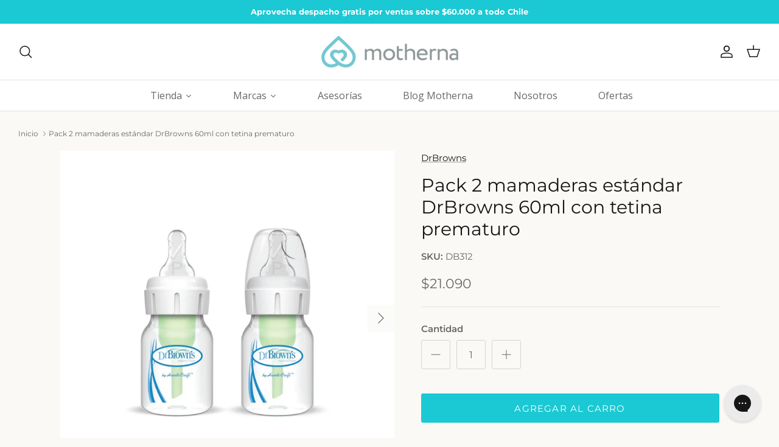

--- FILE ---
content_type: text/html; charset=utf-8
request_url: https://motherna.cl/products/pack-2-mamaderas-estandar-drbrowns-60ml-con-tetina-prematuro
body_size: 80605
content:
<!DOCTYPE html><html lang="es" dir="ltr">
<head>
  <!-- Google Tag Manager -->
<script>(function(w,d,s,l,i){w[l]=w[l]||[];w[l].push({'gtm.start':
new Date().getTime(),event:'gtm.js'});var f=d.getElementsByTagName(s)[0],
j=d.createElement(s),dl=l!='dataLayer'?'&l='+l:'';j.async=true;j.src=
'https://www.googletagmanager.com/gtm.js?id='+i+dl;f.parentNode.insertBefore(j,f);
})(window,document,'script','dataLayer','GTM-NRP2R3D');</script>
<!-- End Google Tag Manager -->
  <!-- Symmetry 6.0.3 -->

  <title>
    Pack 2 mamaderas estándar DrBrowns 60ml con tetina prematuro &ndash; Motherna
  </title>

  <meta charset="utf-8" />
<meta name="viewport" content="width=device-width,initial-scale=1.0" />
<meta http-equiv="X-UA-Compatible" content="IE=edge">

<link rel="preconnect" href="https://cdn.shopify.com" crossorigin>
<link rel="preconnect" href="https://fonts.shopify.com" crossorigin>
<link rel="preconnect" href="https://monorail-edge.shopifysvc.com"><link rel="preload" as="font" href="//motherna.cl/cdn/fonts/montserrat/montserrat_n4.81949fa0ac9fd2021e16436151e8eaa539321637.woff2" type="font/woff2" crossorigin><link rel="preload" as="font" href="//motherna.cl/cdn/fonts/montserrat/montserrat_n4.81949fa0ac9fd2021e16436151e8eaa539321637.woff2" type="font/woff2" crossorigin><link rel="preload" as="font" href="//motherna.cl/cdn/fonts/montserrat/montserrat_n4.81949fa0ac9fd2021e16436151e8eaa539321637.woff2" type="font/woff2" crossorigin><link rel="preload" as="font" href="//motherna.cl/cdn/fonts/montserrat/montserrat_n4.81949fa0ac9fd2021e16436151e8eaa539321637.woff2" type="font/woff2" crossorigin><link rel="preload" href="//motherna.cl/cdn/shop/t/19/assets/vendor.min.js?v=11589511144441591071752599313" as="script">
<link rel="preload" href="//motherna.cl/cdn/shop/t/19/assets/theme.js?v=85417484044267405871752599313" as="script"><link rel="canonical" href="https://motherna.cl/products/pack-2-mamaderas-estandar-drbrowns-60ml-con-tetina-prematuro" /><link rel="icon" href="//motherna.cl/cdn/shop/files/favicon-motherna.png?crop=center&height=48&v=1706812861&width=48" type="image/png"><meta name="description" content="¡Da la bienvenida al cuidado óptimo para tu bebé prematuro con la mamadera estándar Options+ de Dr. Brown&#39;s! Diseñada para satisfacer las necesidades más delicadas, esta mamadera de 60ml ofrece una solución confiable y cómoda para alimentar a tu pequeño tesoro. Equipada con una tetina especial para prematuros, que prop">
<style>
    @font-face {
  font-family: Montserrat;
  font-weight: 400;
  font-style: normal;
  font-display: fallback;
  src: url("//motherna.cl/cdn/fonts/montserrat/montserrat_n4.81949fa0ac9fd2021e16436151e8eaa539321637.woff2") format("woff2"),
       url("//motherna.cl/cdn/fonts/montserrat/montserrat_n4.a6c632ca7b62da89c3594789ba828388aac693fe.woff") format("woff");
}

    @font-face {
  font-family: Montserrat;
  font-weight: 700;
  font-style: normal;
  font-display: fallback;
  src: url("//motherna.cl/cdn/fonts/montserrat/montserrat_n7.3c434e22befd5c18a6b4afadb1e3d77c128c7939.woff2") format("woff2"),
       url("//motherna.cl/cdn/fonts/montserrat/montserrat_n7.5d9fa6e2cae713c8fb539a9876489d86207fe957.woff") format("woff");
}

    @font-face {
  font-family: Montserrat;
  font-weight: 500;
  font-style: normal;
  font-display: fallback;
  src: url("//motherna.cl/cdn/fonts/montserrat/montserrat_n5.07ef3781d9c78c8b93c98419da7ad4fbeebb6635.woff2") format("woff2"),
       url("//motherna.cl/cdn/fonts/montserrat/montserrat_n5.adf9b4bd8b0e4f55a0b203cdd84512667e0d5e4d.woff") format("woff");
}

    @font-face {
  font-family: Montserrat;
  font-weight: 400;
  font-style: italic;
  font-display: fallback;
  src: url("//motherna.cl/cdn/fonts/montserrat/montserrat_i4.5a4ea298b4789e064f62a29aafc18d41f09ae59b.woff2") format("woff2"),
       url("//motherna.cl/cdn/fonts/montserrat/montserrat_i4.072b5869c5e0ed5b9d2021e4c2af132e16681ad2.woff") format("woff");
}

    @font-face {
  font-family: Montserrat;
  font-weight: 700;
  font-style: italic;
  font-display: fallback;
  src: url("//motherna.cl/cdn/fonts/montserrat/montserrat_i7.a0d4a463df4f146567d871890ffb3c80408e7732.woff2") format("woff2"),
       url("//motherna.cl/cdn/fonts/montserrat/montserrat_i7.f6ec9f2a0681acc6f8152c40921d2a4d2e1a2c78.woff") format("woff");
}

    @font-face {
  font-family: Montserrat;
  font-weight: 400;
  font-style: normal;
  font-display: fallback;
  src: url("//motherna.cl/cdn/fonts/montserrat/montserrat_n4.81949fa0ac9fd2021e16436151e8eaa539321637.woff2") format("woff2"),
       url("//motherna.cl/cdn/fonts/montserrat/montserrat_n4.a6c632ca7b62da89c3594789ba828388aac693fe.woff") format("woff");
}

    @font-face {
  font-family: Montserrat;
  font-weight: 400;
  font-style: normal;
  font-display: fallback;
  src: url("//motherna.cl/cdn/fonts/montserrat/montserrat_n4.81949fa0ac9fd2021e16436151e8eaa539321637.woff2") format("woff2"),
       url("//motherna.cl/cdn/fonts/montserrat/montserrat_n4.a6c632ca7b62da89c3594789ba828388aac693fe.woff") format("woff");
}

    @font-face {
  font-family: Montserrat;
  font-weight: 400;
  font-style: normal;
  font-display: fallback;
  src: url("//motherna.cl/cdn/fonts/montserrat/montserrat_n4.81949fa0ac9fd2021e16436151e8eaa539321637.woff2") format("woff2"),
       url("//motherna.cl/cdn/fonts/montserrat/montserrat_n4.a6c632ca7b62da89c3594789ba828388aac693fe.woff") format("woff");
}

    @font-face {
  font-family: Montserrat;
  font-weight: 600;
  font-style: normal;
  font-display: fallback;
  src: url("//motherna.cl/cdn/fonts/montserrat/montserrat_n6.1326b3e84230700ef15b3a29fb520639977513e0.woff2") format("woff2"),
       url("//motherna.cl/cdn/fonts/montserrat/montserrat_n6.652f051080eb14192330daceed8cd53dfdc5ead9.woff") format("woff");
}

  </style>

  <meta property="og:site_name" content="Motherna">
<meta property="og:url" content="https://motherna.cl/products/pack-2-mamaderas-estandar-drbrowns-60ml-con-tetina-prematuro">
<meta property="og:title" content="Pack 2 mamaderas estándar DrBrowns 60ml con tetina prematuro">
<meta property="og:type" content="product">
<meta property="og:description" content="¡Da la bienvenida al cuidado óptimo para tu bebé prematuro con la mamadera estándar Options+ de Dr. Brown&#39;s! Diseñada para satisfacer las necesidades más delicadas, esta mamadera de 60ml ofrece una solución confiable y cómoda para alimentar a tu pequeño tesoro. Equipada con una tetina especial para prematuros, que prop"><meta property="og:image" content="http://motherna.cl/cdn/shop/files/pack-2-mamaderas-estandar-drbrowns-60ml-con-tetina-prematuro-855431_1200x1200.jpg?v=1712729706">
  <meta property="og:image:secure_url" content="https://motherna.cl/cdn/shop/files/pack-2-mamaderas-estandar-drbrowns-60ml-con-tetina-prematuro-855431_1200x1200.jpg?v=1712729706">
  <meta property="og:image:width" content="1000">
  <meta property="og:image:height" content="1000"><meta property="og:price:amount" content="21,090">
  <meta property="og:price:currency" content="CLP"><meta name="twitter:card" content="summary_large_image">
<meta name="twitter:title" content="Pack 2 mamaderas estándar DrBrowns 60ml con tetina prematuro">
<meta name="twitter:description" content="¡Da la bienvenida al cuidado óptimo para tu bebé prematuro con la mamadera estándar Options+ de Dr. Brown&#39;s! Diseñada para satisfacer las necesidades más delicadas, esta mamadera de 60ml ofrece una solución confiable y cómoda para alimentar a tu pequeño tesoro. Equipada con una tetina especial para prematuros, que prop">

  
  <link href="//motherna.cl/cdn/shop/t/19/assets/styles.css?v=71396947611165232671752609918" rel="stylesheet" type="text/css" media="all" />
<link rel="stylesheet" href="//motherna.cl/cdn/shop/t/19/assets/swatches.css?v=11462989451040957171768999967" media="print" onload="this.media='all'">
    <noscript><link rel="stylesheet" href="//motherna.cl/cdn/shop/t/19/assets/swatches.css?v=11462989451040957171768999967"></noscript><script>
    window.theme = window.theme || {};
    theme.money_format_with_product_code_preference = "${{amount_no_decimals}}";
    theme.money_format_with_cart_code_preference = "${{amount_no_decimals}}";
    theme.money_format = "${{amount_no_decimals}}";
    theme.strings = {
      previous: "Anterior",
      next: "Siguiente",
      addressError: "No se puede encontrar esa dirección",
      addressNoResults: "No results for that address",
      addressQueryLimit: "Se ha excedido el límite de uso de la API de Google . Considere la posibilidad de actualizar a un \u003ca href=\"https:\/\/developers.google.com\/maps\/premium\/usage-limits\"\u003ePlan Premium\u003c\/a\u003e.",
      authError: "Hubo un problema de autenticación con su cuenta de Google Maps.",
      icon_labels_left: "Izquierda",
      icon_labels_right: "Derecha",
      icon_labels_down: "Abajo",
      icon_labels_close: "Cerrar",
      icon_labels_plus: "Más",
      imageSlider: "Imagenes",
      cart_terms_confirmation: "Debe aceptar los términos y condiciones antes de continuar.",
      cart_general_quantity_too_high: "Solo puedes tener [QUANTITY] en tu carro",
      products_listing_from: "De",
      layout_live_search_see_all: "Ver todos los resultados",
      products_product_add_to_cart: "Agregar al carro",
      products_variant_no_stock: "Agotado",
      products_variant_non_existent: "No disponible",
      products_product_pick_a: "Elige un",
      general_navigation_menu_toggle_aria_label: "Alternar menú",
      general_accessibility_labels_close: "Cerrar",
      products_product_added_to_cart: "¡Gracias!",
      general_quick_search_pages: "Páginas",
      general_quick_search_no_results: "Lo sentimos, no pudimos encontrar ningún resultado.",
      collections_general_see_all_subcollections: "Ver todo..."
    };
    theme.routes = {
      cart_url: '/cart',
      cart_add_url: '/cart/add.js',
      cart_update_url: '/cart/update.js',
      predictive_search_url: '/search/suggest'
    };
    theme.settings = {
      cart_type: "drawer",
      after_add_to_cart: "notification",
      quickbuy_style: "button",
      avoid_orphans: true
    };
    document.documentElement.classList.add('js');
  </script>

  <script src="//motherna.cl/cdn/shop/t/19/assets/vendor.min.js?v=11589511144441591071752599313" defer="defer"></script>
  <script src="//motherna.cl/cdn/shop/t/19/assets/theme.js?v=85417484044267405871752599313" defer="defer"></script>

  <script>window.performance && window.performance.mark && window.performance.mark('shopify.content_for_header.start');</script><meta name="google-site-verification" content="hIlCMsyJ03OTRePP2whJkjpy3znguBmBVKKF2p_uDJc">
<meta name="google-site-verification" content="hmPzViaPPqIJEn7GFg2SAh2sKRS1byp4KWNK_EwQ8rY">
<meta name="google-site-verification" content="EyxgzFgtu5PavnP4xIdPSUS1ITHdgl3bGdDpZ7cClWY">
<meta id="shopify-digital-wallet" name="shopify-digital-wallet" content="/2524577904/digital_wallets/dialog">
<link rel="alternate" type="application/json+oembed" href="https://motherna.cl/products/pack-2-mamaderas-estandar-drbrowns-60ml-con-tetina-prematuro.oembed">
<script async="async" src="/checkouts/internal/preloads.js?locale=es-CL"></script>
<script id="shopify-features" type="application/json">{"accessToken":"75bbe7af648e13953cf5e689cc7c6734","betas":["rich-media-storefront-analytics"],"domain":"motherna.cl","predictiveSearch":true,"shopId":2524577904,"locale":"es"}</script>
<script>var Shopify = Shopify || {};
Shopify.shop = "tienda-b-b.myshopify.com";
Shopify.locale = "es";
Shopify.currency = {"active":"CLP","rate":"1.0"};
Shopify.country = "CL";
Shopify.theme = {"name":"Motherna \u003c\u003e Production","id":150540452071,"schema_name":"Symmetry","schema_version":"6.0.3","theme_store_id":568,"role":"main"};
Shopify.theme.handle = "null";
Shopify.theme.style = {"id":null,"handle":null};
Shopify.cdnHost = "motherna.cl/cdn";
Shopify.routes = Shopify.routes || {};
Shopify.routes.root = "/";</script>
<script type="module">!function(o){(o.Shopify=o.Shopify||{}).modules=!0}(window);</script>
<script>!function(o){function n(){var o=[];function n(){o.push(Array.prototype.slice.apply(arguments))}return n.q=o,n}var t=o.Shopify=o.Shopify||{};t.loadFeatures=n(),t.autoloadFeatures=n()}(window);</script>
<script id="shop-js-analytics" type="application/json">{"pageType":"product"}</script>
<script defer="defer" async type="module" src="//motherna.cl/cdn/shopifycloud/shop-js/modules/v2/client.init-shop-cart-sync_2Gr3Q33f.es.esm.js"></script>
<script defer="defer" async type="module" src="//motherna.cl/cdn/shopifycloud/shop-js/modules/v2/chunk.common_noJfOIa7.esm.js"></script>
<script defer="defer" async type="module" src="//motherna.cl/cdn/shopifycloud/shop-js/modules/v2/chunk.modal_Deo2FJQo.esm.js"></script>
<script type="module">
  await import("//motherna.cl/cdn/shopifycloud/shop-js/modules/v2/client.init-shop-cart-sync_2Gr3Q33f.es.esm.js");
await import("//motherna.cl/cdn/shopifycloud/shop-js/modules/v2/chunk.common_noJfOIa7.esm.js");
await import("//motherna.cl/cdn/shopifycloud/shop-js/modules/v2/chunk.modal_Deo2FJQo.esm.js");

  window.Shopify.SignInWithShop?.initShopCartSync?.({"fedCMEnabled":true,"windoidEnabled":true});

</script>
<script>(function() {
  var isLoaded = false;
  function asyncLoad() {
    if (isLoaded) return;
    isLoaded = true;
    var urls = ["https:\/\/cdn.gethypervisual.com\/assets\/hypervisual.js?shop=tienda-b-b.myshopify.com","https:\/\/tracker.kommi.io\/plugins\/Shopify\/shopify.php?ac=getCode\u0026shop=tienda-b-b.myshopify.com","https:\/\/cdn-bundler.nice-team.net\/app\/js\/bundler.js?shop=tienda-b-b.myshopify.com","https:\/\/chimpstatic.com\/mcjs-connected\/js\/users\/79d456a203362e1a404673fb8\/4b2868b84c4c165282557045c.js?shop=tienda-b-b.myshopify.com","https:\/\/config.gorgias.chat\/bundle-loader\/01HH248T25QQYTP84F80YJH9YP?source=shopify1click\u0026shop=tienda-b-b.myshopify.com","https:\/\/app.adoric-om.com\/adoric.js?key=bf052f9a7c3319bc4c941fcc9ca27461\u0026shop=tienda-b-b.myshopify.com","https:\/\/cdn.commoninja.com\/sdk\/latest\/commonninja.js?shop=tienda-b-b.myshopify.com","https:\/\/storage.nfcube.com\/instafeed-b0fb8df80c442f983bff4d3a825a0c55.js?shop=tienda-b-b.myshopify.com","https:\/\/d2badvwg0mti9p.cloudfront.net\/script.js?shop=tienda-b-b.myshopify.com\u0026shop=tienda-b-b.myshopify.com","https:\/\/geostock.nyc3.digitaloceanspaces.com\/js\/inventoryLocation.js?shop=tienda-b-b.myshopify.com","https:\/\/inventory-info.nyc3.cdn.digitaloceanspaces.com\/js\/inventoryLocation.js?shop=tienda-b-b.myshopify.com","https:\/\/cdn.9gtb.com\/loader.js?g_cvt_id=f4595bd7-377f-4618-87ad-e4f457d1689e\u0026shop=tienda-b-b.myshopify.com"];
    for (var i = 0; i < urls.length; i++) {
      var s = document.createElement('script');
      s.type = 'text/javascript';
      s.async = true;
      s.src = urls[i];
      var x = document.getElementsByTagName('script')[0];
      x.parentNode.insertBefore(s, x);
    }
  };
  if(window.attachEvent) {
    window.attachEvent('onload', asyncLoad);
  } else {
    window.addEventListener('load', asyncLoad, false);
  }
})();</script>
<script id="__st">var __st={"a":2524577904,"offset":-10800,"reqid":"16d206f2-b16e-4a9b-8e8e-7644f92d1333-1769416270","pageurl":"motherna.cl\/products\/pack-2-mamaderas-estandar-drbrowns-60ml-con-tetina-prematuro","u":"3fb3c3c789ab","p":"product","rtyp":"product","rid":8746154885351};</script>
<script>window.ShopifyPaypalV4VisibilityTracking = true;</script>
<script id="captcha-bootstrap">!function(){'use strict';const t='contact',e='account',n='new_comment',o=[[t,t],['blogs',n],['comments',n],[t,'customer']],c=[[e,'customer_login'],[e,'guest_login'],[e,'recover_customer_password'],[e,'create_customer']],r=t=>t.map((([t,e])=>`form[action*='/${t}']:not([data-nocaptcha='true']) input[name='form_type'][value='${e}']`)).join(','),a=t=>()=>t?[...document.querySelectorAll(t)].map((t=>t.form)):[];function s(){const t=[...o],e=r(t);return a(e)}const i='password',u='form_key',d=['recaptcha-v3-token','g-recaptcha-response','h-captcha-response',i],f=()=>{try{return window.sessionStorage}catch{return}},m='__shopify_v',_=t=>t.elements[u];function p(t,e,n=!1){try{const o=window.sessionStorage,c=JSON.parse(o.getItem(e)),{data:r}=function(t){const{data:e,action:n}=t;return t[m]||n?{data:e,action:n}:{data:t,action:n}}(c);for(const[e,n]of Object.entries(r))t.elements[e]&&(t.elements[e].value=n);n&&o.removeItem(e)}catch(o){console.error('form repopulation failed',{error:o})}}const l='form_type',E='cptcha';function T(t){t.dataset[E]=!0}const w=window,h=w.document,L='Shopify',v='ce_forms',y='captcha';let A=!1;((t,e)=>{const n=(g='f06e6c50-85a8-45c8-87d0-21a2b65856fe',I='https://cdn.shopify.com/shopifycloud/storefront-forms-hcaptcha/ce_storefront_forms_captcha_hcaptcha.v1.5.2.iife.js',D={infoText:'Protegido por hCaptcha',privacyText:'Privacidad',termsText:'Términos'},(t,e,n)=>{const o=w[L][v],c=o.bindForm;if(c)return c(t,g,e,D).then(n);var r;o.q.push([[t,g,e,D],n]),r=I,A||(h.body.append(Object.assign(h.createElement('script'),{id:'captcha-provider',async:!0,src:r})),A=!0)});var g,I,D;w[L]=w[L]||{},w[L][v]=w[L][v]||{},w[L][v].q=[],w[L][y]=w[L][y]||{},w[L][y].protect=function(t,e){n(t,void 0,e),T(t)},Object.freeze(w[L][y]),function(t,e,n,w,h,L){const[v,y,A,g]=function(t,e,n){const i=e?o:[],u=t?c:[],d=[...i,...u],f=r(d),m=r(i),_=r(d.filter((([t,e])=>n.includes(e))));return[a(f),a(m),a(_),s()]}(w,h,L),I=t=>{const e=t.target;return e instanceof HTMLFormElement?e:e&&e.form},D=t=>v().includes(t);t.addEventListener('submit',(t=>{const e=I(t);if(!e)return;const n=D(e)&&!e.dataset.hcaptchaBound&&!e.dataset.recaptchaBound,o=_(e),c=g().includes(e)&&(!o||!o.value);(n||c)&&t.preventDefault(),c&&!n&&(function(t){try{if(!f())return;!function(t){const e=f();if(!e)return;const n=_(t);if(!n)return;const o=n.value;o&&e.removeItem(o)}(t);const e=Array.from(Array(32),(()=>Math.random().toString(36)[2])).join('');!function(t,e){_(t)||t.append(Object.assign(document.createElement('input'),{type:'hidden',name:u})),t.elements[u].value=e}(t,e),function(t,e){const n=f();if(!n)return;const o=[...t.querySelectorAll(`input[type='${i}']`)].map((({name:t})=>t)),c=[...d,...o],r={};for(const[a,s]of new FormData(t).entries())c.includes(a)||(r[a]=s);n.setItem(e,JSON.stringify({[m]:1,action:t.action,data:r}))}(t,e)}catch(e){console.error('failed to persist form',e)}}(e),e.submit())}));const S=(t,e)=>{t&&!t.dataset[E]&&(n(t,e.some((e=>e===t))),T(t))};for(const o of['focusin','change'])t.addEventListener(o,(t=>{const e=I(t);D(e)&&S(e,y())}));const B=e.get('form_key'),M=e.get(l),P=B&&M;t.addEventListener('DOMContentLoaded',(()=>{const t=y();if(P)for(const e of t)e.elements[l].value===M&&p(e,B);[...new Set([...A(),...v().filter((t=>'true'===t.dataset.shopifyCaptcha))])].forEach((e=>S(e,t)))}))}(h,new URLSearchParams(w.location.search),n,t,e,['guest_login'])})(!0,!0)}();</script>
<script integrity="sha256-4kQ18oKyAcykRKYeNunJcIwy7WH5gtpwJnB7kiuLZ1E=" data-source-attribution="shopify.loadfeatures" defer="defer" src="//motherna.cl/cdn/shopifycloud/storefront/assets/storefront/load_feature-a0a9edcb.js" crossorigin="anonymous"></script>
<script data-source-attribution="shopify.dynamic_checkout.dynamic.init">var Shopify=Shopify||{};Shopify.PaymentButton=Shopify.PaymentButton||{isStorefrontPortableWallets:!0,init:function(){window.Shopify.PaymentButton.init=function(){};var t=document.createElement("script");t.src="https://motherna.cl/cdn/shopifycloud/portable-wallets/latest/portable-wallets.es.js",t.type="module",document.head.appendChild(t)}};
</script>
<script data-source-attribution="shopify.dynamic_checkout.buyer_consent">
  function portableWalletsHideBuyerConsent(e){var t=document.getElementById("shopify-buyer-consent"),n=document.getElementById("shopify-subscription-policy-button");t&&n&&(t.classList.add("hidden"),t.setAttribute("aria-hidden","true"),n.removeEventListener("click",e))}function portableWalletsShowBuyerConsent(e){var t=document.getElementById("shopify-buyer-consent"),n=document.getElementById("shopify-subscription-policy-button");t&&n&&(t.classList.remove("hidden"),t.removeAttribute("aria-hidden"),n.addEventListener("click",e))}window.Shopify?.PaymentButton&&(window.Shopify.PaymentButton.hideBuyerConsent=portableWalletsHideBuyerConsent,window.Shopify.PaymentButton.showBuyerConsent=portableWalletsShowBuyerConsent);
</script>
<script data-source-attribution="shopify.dynamic_checkout.cart.bootstrap">document.addEventListener("DOMContentLoaded",(function(){function t(){return document.querySelector("shopify-accelerated-checkout-cart, shopify-accelerated-checkout")}if(t())Shopify.PaymentButton.init();else{new MutationObserver((function(e,n){t()&&(Shopify.PaymentButton.init(),n.disconnect())})).observe(document.body,{childList:!0,subtree:!0})}}));
</script>
<script id="sections-script" data-sections="product-recommendations" defer="defer" src="//motherna.cl/cdn/shop/t/19/compiled_assets/scripts.js?v=10724"></script>
<script>window.performance && window.performance.mark && window.performance.mark('shopify.content_for_header.end');</script>
<!-- BEGIN app block: shopify://apps/tabs-studio/blocks/global_embed_block/19980fb9-f2ca-4ada-ad36-c0364c3318b8 -->
<style id="tabs-by-station-custom-styles">
  .station-tabs .station-tabs-link.is-active{font-weight:600 !important;}.station-tabs .station-tabs-tab.is-active{font-weight:600 !important;}.station-tabs .station-tabs-link{border-width:0 0 2px !important;padding:0 0 6px !important;margin:0 26px 14px 0 !important;}.station-tabs .station-tabs-tab{border-width:0 0 2px !important;padding:0 0 6px !important;margin:0 26px 14px 0 !important;}.station-tabs.mod-full-width .station-tabs-link, .station-tabs-tabset.mod-vertical .station-tabs-link{padding:14px 0 !important;margin:0 !important;}.station-tabs.mod-full-width .station-tabs-tab, .station-tabs-tabset.mod-vertical .station-tabs-tab{padding:14px 0 !important;margin:0 !important;}.station-tabs .station-tabs-content-inner{margin:12px 0 0 !important;}.station-tabs.mod-full-width .station-tabs-content-inner, .station-tabs-tabset.mod-vertical .station-tabs-content-inner{margin:24px 0 10px !important;}.station-tabs .station-tabs-tabcontent{margin:12px 0 0 !important;}.station-tabs.mod-full-width .station-tabs-tabcontent, .station-tabs-tabset.mod-vertical .station-tabs-tabcontent{margin:24px 0 10px !important;}
  
</style>

<script id="station-tabs-data-json" type="application/json">{
  "globalAbove": null,
  "globalBelow": null,
  "proTabsHTML": "",
  "productTitle": "Pack 2 mamaderas estándar DrBrowns 60ml con tetina prematuro",
  "productDescription": "\u003cp\u003e¡Da la bienvenida al cuidado óptimo para tu bebé prematuro con la mamadera estándar Options+ de Dr. Brown's! Diseñada para satisfacer las necesidades más delicadas, esta mamadera de 60ml ofrece una solución confiable y cómoda para alimentar a tu pequeño tesoro. Equipada con una tetina especial para prematuros, que proporciona un flujo preciso y controlado, promoviendo una alimentación segura y sin complicaciones.\u003c\/p\u003e\n\u003cp\u003eCualidades\u003c\/p\u003e\n\u003cul\u003e\n\u003cli\u003eAlimentación sin vacío, similar al pecho materno.\u003c\/li\u003e\n\u003cli\u003eEl bebé sólo toma leche y no aire.\u003c\/li\u003e\n\u003cli\u003eReduce en forma efectiva los cólicos, – vómitos, eructos y gases.\u003c\/li\u003e\n\u003cli\u003eAyuda a tranquilizar al bebé.\u003c\/li\u003e\n\u003cli\u003eSe puede retirar el Sistema de Ventilación, cuando el bebé ya no presenta problemas estomacales.\u003c\/li\u003e\n\u003cli\u003ePreserva vitaminas C, A \u0026amp; E + lípidos.\u003c\/li\u003e\n\u003cli\u003eEl sistema minimiza la oxidación de la leche.\u003c\/li\u003e\n\u003cli\u003eApta para el lavavajillas (parte superior).\u003c\/li\u003e\n\u003cli\u003eSin BPA.\u003c\/li\u003e\n\u003c\/ul\u003e\n\u003ch4\u003eTips de uso\u003c\/h4\u003e\n\u003cp class=\"p1\"\u003eMezclar en un vaso la leche en polvo y el agua, revuelva hasta eliminar las burbujas y espuma, luego vacíe la fórmula en la mamadera Dr. Brown’s. No agitar la mamadera en la preparación.\u003c\/p\u003e\n\u003ch4\u003eEspecificaciones\u003c\/h4\u003e\n\u003cp\u003eFabricante: Dr. Browns \u003cbr\u003eOrigen: Estados Unidos \u003cbr\u003eIncluye: 2 mamaderas estándar 60ml, 1 tetina suave de silicona para 0M+ y 1 Cepillito de limpieza (para tubo interior). \u003cbr\u003eMaterial: Poliprolileno\u003c\/p\u003e",
  "icons": []
}</script>

<script>
  document.documentElement.classList.add('tabsst-loading');
  document.addEventListener('stationTabsLegacyAPILoaded', function(e) {
    e.detail.isLegacy = true;
    });

  document.addEventListener('stationTabsAPIReady', function(e) {
    var Tabs = e.detail;

    if (Tabs.appSettings) {
      Tabs.appSettings = {"default_tab":false,"default_tab_title":"Description","show_stop_element":true,"layout":"breakpoint","layout_breakpoint":768,"deep_links":false,"clean_content_level":"basic_tags","open_first_tab":true,"allow_multiple_open":false,"remove_empty_tabs":false,"default_tab_translations":null,"start_tab_element":"h3"};
      Tabs.appSettings = {lang: 'es'};

      Tabs.appSettings = {
        indicatorType: "chevrons",
        indicatorPlacement: "after"
      };
    }

    if (Tabs.isLegacy) { return; }
          Tabs.init(null, {
            initializeDescription: true,
            fallback: true
          });
  });

  
</script>

<svg style="display:none" aria-hidden="true">
  <defs>
    
  </defs>
</svg>

<!-- END app block --><!-- BEGIN app block: shopify://apps/essential-announcer/blocks/app-embed/93b5429f-c8d6-4c33-ae14-250fd84f361b --><script>
  
    window.essentialAnnouncementConfigs = [{"id":"f9dccc2a-efda-4d3f-ad3d-2020e2a42efc","createdAt":"2025-10-21T16:42:43.471+00:00","name":"MO CI 40% OFF","title":"Toallas femeninas Motherna -40% OFF!","subheading":"Agrégalas y usa el código","style":{"icon":{"size":"100","originalColor":true,"color":{"hex":"#333333"},"background":{"hex":"#ffffff","alpha":0,"rgba":"rgba(255, 255, 255, 0)"},"cornerRadius":4},"selectedTemplate":"Bubble Gum","position":"top-page","stickyBar":false,"backgroundType":"singleBackground","singleColor":"#ffffff","gradientTurn":"90","gradientStart":"#DDDDDD","gradientEnd":"#FFFFFF","borderRadius":"8","borderSize":"0","borderColor":"#e5455d","titleSize":"18","titleColor":"#e5455d","font":"","subheadingSize":"14","subheadingColor":"#545454","buttonBackgroundColor":"#e5455d","buttonFontSize":"14","buttonFontColor":"#FFFFFF","buttonBorderRadius":"4","couponCodeButtonOutlineColor":"#e5455d","couponCodeButtonIconColor":"#e5455d","couponCodeButtonFontColor":"#545454","couponCodeButtonFontSize":"14","couponCodeButtonBorderRadius":"4","closeIconColor":"#e47ec6","arrowIconColor":"#e47ec6","spacing":{"insideTop":10,"insideBottom":10,"outsideTop":0,"outsideBottom":10}},"announcementType":"simple","announcementPlacement":"cart-top","published":true,"showOnProducts":[],"showOnCollections":[],"updatedAt":"2025-12-01T03:26:23.879+00:00","CTAType":"button","CTALink":"https://motherna.cl/pages/cuidadointimo","closeButton":false,"buttonText":"Ver producto","announcements":[{"title":"Enjoy a 20% discount on all our products!","subheading":"","couponCode":"","CTAType":"","buttonText":"Shop now!","CTALink":"","icon":"","id":532},{"title":"Enjoy a 20% discount on all our products!","subheading":"","couponCode":"","CTAType":"","buttonText":"Shop now!","CTALink":"","icon":"","id":603}],"shop":"tienda-b-b.myshopify.com","animationSpeed":80,"rotateDuration":4,"translations":[],"startDate":null,"endDate":null,"icon":null,"locationType":"","showInCountries":[],"showOnProductsInCollections":[],"type":"cart-page","couponCode":"MOCI40"}];
  
  window.essentialAnnouncementMeta = {
    productCollections: [{"id":421970280679,"handle":"alimentacion","title":"Alimentación","updated_at":"2026-01-26T04:01:56-03:00","body_html":"","published_at":"2024-03-15T12:59:36-03:00","sort_order":"manual","template_suffix":"","disjunctive":false,"rules":[{"column":"tag","relation":"equals","condition":"Categoría_Alimentación"}],"published_scope":"web"},{"id":154850328663,"handle":"alimentadores-especiales","title":"Alimentadores Especiales","updated_at":"2026-01-06T09:04:00-03:00","body_html":"","published_at":"2019-12-12T00:04:17-03:00","sort_order":"manual","template_suffix":"","disjunctive":false,"rules":[{"column":"tag","relation":"equals","condition":"Alimentadores Especiales"}],"published_scope":"web"},{"id":459535581415,"handle":"black-descuentos-hasta-20","title":"BLACK - Descuentos hasta 20%","updated_at":"2026-01-26T04:02:57-03:00","body_html":"","published_at":"2025-11-25T18:52:27-03:00","sort_order":"manual","template_suffix":"","disjunctive":true,"rules":[{"column":"tag","relation":"equals","condition":"8"},{"column":"tag","relation":"equals","condition":"10"},{"column":"tag","relation":"equals","condition":"15"},{"column":"tag","relation":"equals","condition":"20"}],"published_scope":"web"},{"id":155052572759,"handle":"drbrowns","title":"DrBrowns","updated_at":"2026-01-26T04:00:39-03:00","body_html":"","published_at":"2020-01-09T23:41:46-03:00","sort_order":"manual","template_suffix":"","disjunctive":false,"rules":[{"column":"tag","relation":"equals","condition":"DrBrowns"}],"published_scope":"web"},{"id":410149847271,"handle":"los-mas-vendidos","title":"Los más vendidos","updated_at":"2026-01-26T04:01:23-03:00","body_html":"","published_at":"2022-12-30T17:24:27-03:00","sort_order":"manual","template_suffix":"","disjunctive":true,"rules":[{"column":"tag","relation":"equals","condition":"vigente"}],"published_scope":"web"},{"id":407461527783,"handle":"nuevos","title":"Nuevos","updated_at":"2026-01-26T04:01:11-03:00","body_html":"","published_at":"2022-09-23T10:41:02-03:00","sort_order":"manual","template_suffix":"","disjunctive":false,"rules":[{"column":"variant_inventory","relation":"greater_than","condition":"1"}],"published_scope":"web"},{"id":452024074471,"handle":"packs-1","title":"Packs","updated_at":"2026-01-26T04:02:40-03:00","body_html":"","published_at":"2025-07-03T16:01:54-04:00","sort_order":"manual","template_suffix":"","disjunctive":false,"rules":[{"column":"title","relation":"contains","condition":"pack"}],"published_scope":"web"},{"id":412298871015,"handle":"vigente","title":"Todo","updated_at":"2026-01-26T04:01:19-03:00","body_html":"","published_at":"2023-02-28T14:39:56-03:00","sort_order":"manual","template_suffix":"","disjunctive":false,"rules":[{"column":"tag","relation":"equals","condition":"Vigente"}],"published_scope":"web"},{"id":457292185831,"handle":"todos-los-productos","title":"TODOS LOS PRODUCTOS","updated_at":"2026-01-26T04:02:52-03:00","body_html":"","published_at":"2025-10-05T13:49:42-03:00","sort_order":"manual","template_suffix":"","disjunctive":true,"rules":[{"column":"tag","relation":"equals","condition":"Categoria_Dormitorio y baño"},{"column":"tag","relation":"equals","condition":"Categoría_Alimentación"},{"column":"tag","relation":"equals","condition":"Categoría_Bebé y niño"},{"column":"tag","relation":"equals","condition":"Categoría_Bebé y Niños"},{"column":"tag","relation":"equals","condition":"Categoría_Dormitorio y baño"},{"column":"tag","relation":"equals","condition":"Categoría_Lactancia"},{"column":"tag","relation":"equals","condition":"Categoría_Mujer"},{"column":"tag","relation":"equals","condition":"Categoría_Pañales y wipes"},{"column":"tag","relation":"equals","condition":"Categoría_Sacaleches"},{"column":"tag","relation":"equals","condition":"Marca_Curaprox"},{"column":"tag","relation":"equals","condition":"Melii"},{"column":"tag","relation":"equals","condition":"La Feria de Melchor"}],"published_scope":"web"}],
    productData: {"id":8746154885351,"title":"Pack 2 mamaderas estándar DrBrowns 60ml con tetina prematuro","handle":"pack-2-mamaderas-estandar-drbrowns-60ml-con-tetina-prematuro","description":"\u003cp\u003e¡Da la bienvenida al cuidado óptimo para tu bebé prematuro con la mamadera estándar Options+ de Dr. Brown's! Diseñada para satisfacer las necesidades más delicadas, esta mamadera de 60ml ofrece una solución confiable y cómoda para alimentar a tu pequeño tesoro. Equipada con una tetina especial para prematuros, que proporciona un flujo preciso y controlado, promoviendo una alimentación segura y sin complicaciones.\u003c\/p\u003e\n\u003cp\u003eCualidades\u003c\/p\u003e\n\u003cul\u003e\n\u003cli\u003eAlimentación sin vacío, similar al pecho materno.\u003c\/li\u003e\n\u003cli\u003eEl bebé sólo toma leche y no aire.\u003c\/li\u003e\n\u003cli\u003eReduce en forma efectiva los cólicos, – vómitos, eructos y gases.\u003c\/li\u003e\n\u003cli\u003eAyuda a tranquilizar al bebé.\u003c\/li\u003e\n\u003cli\u003eSe puede retirar el Sistema de Ventilación, cuando el bebé ya no presenta problemas estomacales.\u003c\/li\u003e\n\u003cli\u003ePreserva vitaminas C, A \u0026amp; E + lípidos.\u003c\/li\u003e\n\u003cli\u003eEl sistema minimiza la oxidación de la leche.\u003c\/li\u003e\n\u003cli\u003eApta para el lavavajillas (parte superior).\u003c\/li\u003e\n\u003cli\u003eSin BPA.\u003c\/li\u003e\n\u003c\/ul\u003e\n\u003ch4\u003eTips de uso\u003c\/h4\u003e\n\u003cp class=\"p1\"\u003eMezclar en un vaso la leche en polvo y el agua, revuelva hasta eliminar las burbujas y espuma, luego vacíe la fórmula en la mamadera Dr. Brown’s. No agitar la mamadera en la preparación.\u003c\/p\u003e\n\u003ch4\u003eEspecificaciones\u003c\/h4\u003e\n\u003cp\u003eFabricante: Dr. Browns \u003cbr\u003eOrigen: Estados Unidos \u003cbr\u003eIncluye: 2 mamaderas estándar 60ml, 1 tetina suave de silicona para 0M+ y 1 Cepillito de limpieza (para tubo interior). \u003cbr\u003eMaterial: Poliprolileno\u003c\/p\u003e","published_at":"2024-04-09T14:19:44-04:00","created_at":"2024-03-28T14:56:49-03:00","vendor":"DrBrowns","type":"","tags":["10","Alimentación","Alimentadores especiales","Categoría_Alimentación","DrBrowns","Marca_DrBrowns","Subcategoría_Alimentadores especiales","Vigente"],"price":2109000,"price_min":2109000,"price_max":2109000,"available":true,"price_varies":false,"compare_at_price":null,"compare_at_price_min":0,"compare_at_price_max":0,"compare_at_price_varies":false,"variants":[{"id":49013005648103,"title":"Default Title","option1":"Default Title","option2":null,"option3":null,"sku":"DB312","requires_shipping":true,"taxable":true,"featured_image":null,"available":true,"name":"Pack 2 mamaderas estándar DrBrowns 60ml con tetina prematuro","public_title":null,"options":["Default Title"],"price":2109000,"weight":100,"compare_at_price":null,"inventory_management":"shopify","barcode":"072239308219","requires_selling_plan":false,"selling_plan_allocations":[]}],"images":["\/\/motherna.cl\/cdn\/shop\/files\/pack-2-mamaderas-estandar-drbrowns-60ml-con-tetina-prematuro-855431.jpg?v=1712729706","\/\/motherna.cl\/cdn\/shop\/files\/pack-2-mamaderas-estandar-drbrowns-60ml-con-tetina-prematuro-639662.jpg?v=1712729706","\/\/motherna.cl\/cdn\/shop\/files\/pack-2-mamaderas-estandar-drbrowns-60ml-con-tetina-prematuro-942315.jpg?v=1712729706","\/\/motherna.cl\/cdn\/shop\/files\/pack-2-mamaderas-estandar-drbrowns-60ml-con-tetina-prematuro-908443.jpg?v=1712729706"],"featured_image":"\/\/motherna.cl\/cdn\/shop\/files\/pack-2-mamaderas-estandar-drbrowns-60ml-con-tetina-prematuro-855431.jpg?v=1712729706","options":["Title"],"media":[{"alt":"Pack 2 mamaderas estándar DrBrowns 60ml con tetina prematuro - Motherna","id":34699825807591,"position":1,"preview_image":{"aspect_ratio":1.0,"height":1000,"width":1000,"src":"\/\/motherna.cl\/cdn\/shop\/files\/pack-2-mamaderas-estandar-drbrowns-60ml-con-tetina-prematuro-855431.jpg?v=1712729706"},"aspect_ratio":1.0,"height":1000,"media_type":"image","src":"\/\/motherna.cl\/cdn\/shop\/files\/pack-2-mamaderas-estandar-drbrowns-60ml-con-tetina-prematuro-855431.jpg?v=1712729706","width":1000},{"alt":"Pack 2 mamaderas estándar DrBrowns 60ml con tetina prematuro - Motherna","id":34699825840359,"position":2,"preview_image":{"aspect_ratio":1.0,"height":1000,"width":1000,"src":"\/\/motherna.cl\/cdn\/shop\/files\/pack-2-mamaderas-estandar-drbrowns-60ml-con-tetina-prematuro-639662.jpg?v=1712729706"},"aspect_ratio":1.0,"height":1000,"media_type":"image","src":"\/\/motherna.cl\/cdn\/shop\/files\/pack-2-mamaderas-estandar-drbrowns-60ml-con-tetina-prematuro-639662.jpg?v=1712729706","width":1000},{"alt":"Pack 2 mamaderas estándar DrBrowns 60ml con tetina prematuro - Motherna","id":34699825873127,"position":3,"preview_image":{"aspect_ratio":1.0,"height":1000,"width":1000,"src":"\/\/motherna.cl\/cdn\/shop\/files\/pack-2-mamaderas-estandar-drbrowns-60ml-con-tetina-prematuro-942315.jpg?v=1712729706"},"aspect_ratio":1.0,"height":1000,"media_type":"image","src":"\/\/motherna.cl\/cdn\/shop\/files\/pack-2-mamaderas-estandar-drbrowns-60ml-con-tetina-prematuro-942315.jpg?v=1712729706","width":1000},{"alt":"Pack 2 mamaderas estándar DrBrowns 60ml con tetina prematuro - Motherna","id":34699825905895,"position":4,"preview_image":{"aspect_ratio":1.0,"height":1000,"width":1000,"src":"\/\/motherna.cl\/cdn\/shop\/files\/pack-2-mamaderas-estandar-drbrowns-60ml-con-tetina-prematuro-908443.jpg?v=1712729706"},"aspect_ratio":1.0,"height":1000,"media_type":"image","src":"\/\/motherna.cl\/cdn\/shop\/files\/pack-2-mamaderas-estandar-drbrowns-60ml-con-tetina-prematuro-908443.jpg?v=1712729706","width":1000}],"requires_selling_plan":false,"selling_plan_groups":[],"content":"\u003cp\u003e¡Da la bienvenida al cuidado óptimo para tu bebé prematuro con la mamadera estándar Options+ de Dr. Brown's! Diseñada para satisfacer las necesidades más delicadas, esta mamadera de 60ml ofrece una solución confiable y cómoda para alimentar a tu pequeño tesoro. Equipada con una tetina especial para prematuros, que proporciona un flujo preciso y controlado, promoviendo una alimentación segura y sin complicaciones.\u003c\/p\u003e\n\u003cp\u003eCualidades\u003c\/p\u003e\n\u003cul\u003e\n\u003cli\u003eAlimentación sin vacío, similar al pecho materno.\u003c\/li\u003e\n\u003cli\u003eEl bebé sólo toma leche y no aire.\u003c\/li\u003e\n\u003cli\u003eReduce en forma efectiva los cólicos, – vómitos, eructos y gases.\u003c\/li\u003e\n\u003cli\u003eAyuda a tranquilizar al bebé.\u003c\/li\u003e\n\u003cli\u003eSe puede retirar el Sistema de Ventilación, cuando el bebé ya no presenta problemas estomacales.\u003c\/li\u003e\n\u003cli\u003ePreserva vitaminas C, A \u0026amp; E + lípidos.\u003c\/li\u003e\n\u003cli\u003eEl sistema minimiza la oxidación de la leche.\u003c\/li\u003e\n\u003cli\u003eApta para el lavavajillas (parte superior).\u003c\/li\u003e\n\u003cli\u003eSin BPA.\u003c\/li\u003e\n\u003c\/ul\u003e\n\u003ch4\u003eTips de uso\u003c\/h4\u003e\n\u003cp class=\"p1\"\u003eMezclar en un vaso la leche en polvo y el agua, revuelva hasta eliminar las burbujas y espuma, luego vacíe la fórmula en la mamadera Dr. Brown’s. No agitar la mamadera en la preparación.\u003c\/p\u003e\n\u003ch4\u003eEspecificaciones\u003c\/h4\u003e\n\u003cp\u003eFabricante: Dr. Browns \u003cbr\u003eOrigen: Estados Unidos \u003cbr\u003eIncluye: 2 mamaderas estándar 60ml, 1 tetina suave de silicona para 0M+ y 1 Cepillito de limpieza (para tubo interior). \u003cbr\u003eMaterial: Poliprolileno\u003c\/p\u003e"},
    templateName: "product",
    collectionId: null,
  };
</script>

 
<style>
.essential_annoucement_bar_wrapper {display: none;}
</style>


<script src="https://cdn.shopify.com/extensions/019b9d60-ed7c-7464-ac3f-9e23a48d54ca/essential-announcement-bar-74/assets/announcement-bar-essential-apps.js" defer></script>

<!-- END app block --><!-- BEGIN app block: shopify://apps/judge-me-reviews/blocks/judgeme_core/61ccd3b1-a9f2-4160-9fe9-4fec8413e5d8 --><!-- Start of Judge.me Core -->






<link rel="dns-prefetch" href="https://cdnwidget.judge.me">
<link rel="dns-prefetch" href="https://cdn.judge.me">
<link rel="dns-prefetch" href="https://cdn1.judge.me">
<link rel="dns-prefetch" href="https://api.judge.me">

<script data-cfasync='false' class='jdgm-settings-script'>window.jdgmSettings={"pagination":5,"disable_web_reviews":false,"badge_no_review_text":"Sin reseñas","badge_n_reviews_text":"{{ n }} reseña/reseñas","badge_star_color":"#F5D029","hide_badge_preview_if_no_reviews":true,"badge_hide_text":false,"enforce_center_preview_badge":false,"widget_title":"Reseñas de Clientes","widget_open_form_text":"Escribir una reseña","widget_close_form_text":"Cancelar reseña","widget_refresh_page_text":"Actualizar página","widget_summary_text":"Basado en {{ number_of_reviews }} reseña/reseñas","widget_no_review_text":"Sé el primero en escribir una reseña","widget_name_field_text":"Nombre","widget_verified_name_field_text":"Nombre Verificado (público)","widget_name_placeholder_text":"Nombre","widget_required_field_error_text":"Este campo es obligatorio.","widget_email_field_text":"Dirección de correo electrónico","widget_verified_email_field_text":"Correo electrónico Verificado (privado, no se puede editar)","widget_email_placeholder_text":"Tu dirección de correo electrónico","widget_email_field_error_text":"Por favor, ingresa una dirección de correo electrónico válida.","widget_rating_field_text":"Calificación","widget_review_title_field_text":"Título de la Reseña","widget_review_title_placeholder_text":"Da un título a tu reseña","widget_review_body_field_text":"Contenido de la reseña","widget_review_body_placeholder_text":"Empieza a escribir aquí...","widget_pictures_field_text":"Imagen/Video (opcional)","widget_submit_review_text":"Enviar Reseña","widget_submit_verified_review_text":"Enviar Reseña Verificada","widget_submit_success_msg_with_auto_publish":"¡Gracias! Por favor, actualiza la página en unos momentos para ver tu reseña. Puedes eliminar o editar tu reseña iniciando sesión en \u003ca href='https://judge.me/login' target='_blank' rel='nofollow noopener'\u003eJudge.me\u003c/a\u003e","widget_submit_success_msg_no_auto_publish":"¡Gracias! Tu reseña se publicará tan pronto como sea aprobada por el administrador de la tienda. Puedes eliminar o editar tu reseña iniciando sesión en \u003ca href='https://judge.me/login' target='_blank' rel='nofollow noopener'\u003eJudge.me\u003c/a\u003e","widget_show_default_reviews_out_of_total_text":"Mostrando {{ n_reviews_shown }} de {{ n_reviews }} reseñas.","widget_show_all_link_text":"Mostrar todas","widget_show_less_link_text":"Mostrar menos","widget_author_said_text":"{{ reviewer_name }} dijo:","widget_days_text":"hace {{ n }} día/días","widget_weeks_text":"hace {{ n }} semana/semanas","widget_months_text":"hace {{ n }} mes/meses","widget_years_text":"hace {{ n }} año/años","widget_yesterday_text":"Ayer","widget_today_text":"Hoy","widget_replied_text":"\u003e\u003e {{ shop_name }} respondió:","widget_read_more_text":"Leer más","widget_reviewer_name_as_initial":"","widget_rating_filter_color":"#fbcd0a","widget_rating_filter_see_all_text":"Ver todas las reseñas","widget_sorting_most_recent_text":"Más Recientes","widget_sorting_highest_rating_text":"Mayor Calificación","widget_sorting_lowest_rating_text":"Menor Calificación","widget_sorting_with_pictures_text":"Solo Imágenes","widget_sorting_most_helpful_text":"Más Útiles","widget_open_question_form_text":"Hacer una pregunta","widget_reviews_subtab_text":"Reseñas","widget_questions_subtab_text":"Preguntas","widget_question_label_text":"Pregunta","widget_answer_label_text":"Respuesta","widget_question_placeholder_text":"Escribe tu pregunta aquí","widget_submit_question_text":"Enviar Pregunta","widget_question_submit_success_text":"¡Gracias por tu pregunta! Te notificaremos una vez que sea respondida.","widget_star_color":"#F5D029","verified_badge_text":"Verificado","verified_badge_bg_color":"","verified_badge_text_color":"","verified_badge_placement":"left-of-reviewer-name","widget_review_max_height":5,"widget_hide_border":false,"widget_social_share":false,"widget_thumb":true,"widget_review_location_show":false,"widget_location_format":"","all_reviews_include_out_of_store_products":true,"all_reviews_out_of_store_text":"(fuera de la tienda)","all_reviews_pagination":100,"all_reviews_product_name_prefix_text":"sobre","enable_review_pictures":true,"enable_question_anwser":false,"widget_theme":"carousel","review_date_format":"dd/mm/yyyy","default_sort_method":"most-recent","widget_product_reviews_subtab_text":"Reseñas de Productos","widget_shop_reviews_subtab_text":"Reseñas de la Tienda","widget_other_products_reviews_text":"Reseñas para otros productos","widget_store_reviews_subtab_text":"Reseñas de la tienda","widget_no_store_reviews_text":"Esta tienda no ha recibido ninguna reseña todavía","widget_web_restriction_product_reviews_text":"Este producto no ha recibido ninguna reseña todavía","widget_no_items_text":"No se encontraron elementos","widget_show_more_text":"Mostrar más","widget_write_a_store_review_text":"Escribir una Reseña de la Tienda","widget_other_languages_heading":"Reseñas en Otros Idiomas","widget_translate_review_text":"Traducir reseña a {{ language }}","widget_translating_review_text":"Traduciendo...","widget_show_original_translation_text":"Mostrar original ({{ language }})","widget_translate_review_failed_text":"No se pudo traducir la reseña.","widget_translate_review_retry_text":"Reintentar","widget_translate_review_try_again_later_text":"Intentar más tarde","show_product_url_for_grouped_product":false,"widget_sorting_pictures_first_text":"Imágenes Primero","show_pictures_on_all_rev_page_mobile":false,"show_pictures_on_all_rev_page_desktop":false,"floating_tab_hide_mobile_install_preference":false,"floating_tab_button_name":"★ Reseñas","floating_tab_title":"Deja que los clientes hablen por nosotros","floating_tab_button_color":"","floating_tab_button_background_color":"","floating_tab_url":"","floating_tab_url_enabled":false,"floating_tab_tab_style":"text","all_reviews_text_badge_text":"Los clientes nos califican {{ shop.metafields.judgeme.all_reviews_rating | round: 1 }}/5 basado en {{ shop.metafields.judgeme.all_reviews_count }} reseñas.","all_reviews_text_badge_text_branded_style":"{{ shop.metafields.judgeme.all_reviews_rating | round: 1 }} de 5 estrellas basado en {{ shop.metafields.judgeme.all_reviews_count }} reseñas","is_all_reviews_text_badge_a_link":false,"show_stars_for_all_reviews_text_badge":false,"all_reviews_text_badge_url":"","all_reviews_text_style":"branded","all_reviews_text_color_style":"judgeme_brand_color","all_reviews_text_color":"#108474","all_reviews_text_show_jm_brand":true,"featured_carousel_show_header":true,"featured_carousel_title":"Qué dicen nuestras clientas","testimonials_carousel_title":"Los clientes nos dicen","videos_carousel_title":"Historias de clientes reales","cards_carousel_title":"Los clientes nos dicen","featured_carousel_count_text":"de {{ n }} reseñas","featured_carousel_add_link_to_all_reviews_page":false,"featured_carousel_url":"","featured_carousel_show_images":true,"featured_carousel_autoslide_interval":5,"featured_carousel_arrows_on_the_sides":true,"featured_carousel_height":250,"featured_carousel_width":80,"featured_carousel_image_size":0,"featured_carousel_image_height":250,"featured_carousel_arrow_color":"#eeeeee","verified_count_badge_style":"branded","verified_count_badge_orientation":"horizontal","verified_count_badge_color_style":"judgeme_brand_color","verified_count_badge_color":"#108474","is_verified_count_badge_a_link":false,"verified_count_badge_url":"","verified_count_badge_show_jm_brand":true,"widget_rating_preset_default":5,"widget_first_sub_tab":"product-reviews","widget_show_histogram":true,"widget_histogram_use_custom_color":false,"widget_pagination_use_custom_color":false,"widget_star_use_custom_color":false,"widget_verified_badge_use_custom_color":false,"widget_write_review_use_custom_color":false,"picture_reminder_submit_button":"Upload Pictures","enable_review_videos":false,"mute_video_by_default":false,"widget_sorting_videos_first_text":"Videos Primero","widget_review_pending_text":"Pendiente","featured_carousel_items_for_large_screen":3,"social_share_options_order":"Facebook,Twitter","remove_microdata_snippet":true,"disable_json_ld":false,"enable_json_ld_products":false,"preview_badge_show_question_text":false,"preview_badge_no_question_text":"Sin preguntas","preview_badge_n_question_text":"{{ number_of_questions }} pregunta/preguntas","qa_badge_show_icon":false,"qa_badge_position":"same-row","remove_judgeme_branding":true,"widget_add_search_bar":false,"widget_search_bar_placeholder":"Buscar","widget_sorting_verified_only_text":"Solo verificadas","featured_carousel_theme":"default","featured_carousel_show_rating":true,"featured_carousel_show_title":true,"featured_carousel_show_body":true,"featured_carousel_show_date":false,"featured_carousel_show_reviewer":true,"featured_carousel_show_product":false,"featured_carousel_header_background_color":"#108474","featured_carousel_header_text_color":"#ffffff","featured_carousel_name_product_separator":"reviewed","featured_carousel_full_star_background":"#F8DB1F","featured_carousel_empty_star_background":"#dadada","featured_carousel_vertical_theme_background":"#f9fafb","featured_carousel_verified_badge_enable":false,"featured_carousel_verified_badge_color":"#108474","featured_carousel_border_style":"round","featured_carousel_review_line_length_limit":3,"featured_carousel_more_reviews_button_text":"Leer más reseñas","featured_carousel_view_product_button_text":"Ver producto","all_reviews_page_load_reviews_on":"scroll","all_reviews_page_load_more_text":"Cargar Más Reseñas","disable_fb_tab_reviews":false,"enable_ajax_cdn_cache":false,"widget_advanced_speed_features":5,"widget_public_name_text":"mostrado públicamente como","default_reviewer_name":"Andrea Soto","default_reviewer_name_has_non_latin":true,"widget_reviewer_anonymous":"Anónimo","medals_widget_title":"Medallas de Reseñas Judge.me","medals_widget_background_color":"#f9fafb","medals_widget_position":"footer_all_pages","medals_widget_border_color":"#f9fafb","medals_widget_verified_text_position":"left","medals_widget_use_monochromatic_version":false,"medals_widget_elements_color":"#108474","show_reviewer_avatar":false,"widget_invalid_yt_video_url_error_text":"No es una URL de video de YouTube","widget_max_length_field_error_text":"Por favor, ingresa no más de {0} caracteres.","widget_show_country_flag":false,"widget_show_collected_via_shop_app":true,"widget_verified_by_shop_badge_style":"light","widget_verified_by_shop_text":"Verificado por la Tienda","widget_show_photo_gallery":false,"widget_load_with_code_splitting":true,"widget_ugc_install_preference":false,"widget_ugc_title":"Hecho por nosotros, Compartido por ti","widget_ugc_subtitle":"Etiquétanos para ver tu imagen destacada en nuestra página","widget_ugc_arrows_color":"#ffffff","widget_ugc_primary_button_text":"Comprar Ahora","widget_ugc_primary_button_background_color":"#108474","widget_ugc_primary_button_text_color":"#ffffff","widget_ugc_primary_button_border_width":"0","widget_ugc_primary_button_border_style":"none","widget_ugc_primary_button_border_color":"#108474","widget_ugc_primary_button_border_radius":"25","widget_ugc_secondary_button_text":"Cargar Más","widget_ugc_secondary_button_background_color":"#ffffff","widget_ugc_secondary_button_text_color":"#108474","widget_ugc_secondary_button_border_width":"2","widget_ugc_secondary_button_border_style":"solid","widget_ugc_secondary_button_border_color":"#108474","widget_ugc_secondary_button_border_radius":"25","widget_ugc_reviews_button_text":"Ver Reseñas","widget_ugc_reviews_button_background_color":"#ffffff","widget_ugc_reviews_button_text_color":"#108474","widget_ugc_reviews_button_border_width":"2","widget_ugc_reviews_button_border_style":"solid","widget_ugc_reviews_button_border_color":"#108474","widget_ugc_reviews_button_border_radius":"25","widget_ugc_reviews_button_link_to":"judgeme-reviews-page","widget_ugc_show_post_date":true,"widget_ugc_max_width":"800","widget_rating_metafield_value_type":true,"widget_primary_color":"#29CFCF","widget_enable_secondary_color":false,"widget_secondary_color":"#edf5f5","widget_summary_average_rating_text":"{{ average_rating }} de 5","widget_media_grid_title":"Fotos y videos de clientes","widget_media_grid_see_more_text":"Ver más","widget_round_style":false,"widget_show_product_medals":true,"widget_verified_by_judgeme_text":"Verificado por Judge.me","widget_show_store_medals":true,"widget_verified_by_judgeme_text_in_store_medals":"Verificado por Judge.me","widget_media_field_exceed_quantity_message":"Lo sentimos, solo podemos aceptar {{ max_media }} para una reseña.","widget_media_field_exceed_limit_message":"{{ file_name }} es demasiado grande, por favor selecciona un {{ media_type }} menor a {{ size_limit }}MB.","widget_review_submitted_text":"¡Reseña Enviada!","widget_question_submitted_text":"¡Pregunta Enviada!","widget_close_form_text_question":"Cancelar","widget_write_your_answer_here_text":"Escribe tu respuesta aquí","widget_enabled_branded_link":true,"widget_show_collected_by_judgeme":false,"widget_reviewer_name_color":"","widget_write_review_text_color":"","widget_write_review_bg_color":"","widget_collected_by_judgeme_text":"Recopilados por Motherna","widget_pagination_type":"load_more","widget_load_more_text":"Cargar Más","widget_load_more_color":"#108474","widget_full_review_text":"Reseña Completa","widget_read_more_reviews_text":"Leer Más Reseñas","widget_read_questions_text":"Leer Preguntas","widget_questions_and_answers_text":"Preguntas y Respuestas","widget_verified_by_text":"Verificado por","widget_verified_text":"Verificado","widget_number_of_reviews_text":"{{ number_of_reviews }} reseñas","widget_back_button_text":"Atrás","widget_next_button_text":"Siguiente","widget_custom_forms_filter_button":"Filtros","custom_forms_style":"horizontal","widget_show_review_information":false,"how_reviews_are_collected":"¿Cómo se recopilan las reseñas?","widget_show_review_keywords":false,"widget_gdpr_statement":"Cómo usamos tus datos: Solo te contactaremos sobre la reseña que dejaste, y solo si es necesario. Al enviar tu reseña, aceptas los \u003ca href='https://judge.me/terms' target='_blank' rel='nofollow noopener'\u003etérminos\u003c/a\u003e, \u003ca href='https://judge.me/privacy' target='_blank' rel='nofollow noopener'\u003eprivacidad\u003c/a\u003e y \u003ca href='https://judge.me/content-policy' target='_blank' rel='nofollow noopener'\u003epolíticas de contenido\u003c/a\u003e de Judge.me.","widget_multilingual_sorting_enabled":false,"widget_translate_review_content_enabled":false,"widget_translate_review_content_method":"manual","popup_widget_review_selection":"automatically_with_pictures","popup_widget_round_border_style":true,"popup_widget_show_title":true,"popup_widget_show_body":true,"popup_widget_show_reviewer":false,"popup_widget_show_product":true,"popup_widget_show_pictures":true,"popup_widget_use_review_picture":true,"popup_widget_show_on_home_page":true,"popup_widget_show_on_product_page":true,"popup_widget_show_on_collection_page":true,"popup_widget_show_on_cart_page":true,"popup_widget_position":"bottom_left","popup_widget_first_review_delay":5,"popup_widget_duration":5,"popup_widget_interval":5,"popup_widget_review_count":5,"popup_widget_hide_on_mobile":true,"review_snippet_widget_round_border_style":true,"review_snippet_widget_card_color":"#FFFFFF","review_snippet_widget_slider_arrows_background_color":"#FFFFFF","review_snippet_widget_slider_arrows_color":"#000000","review_snippet_widget_star_color":"#108474","show_product_variant":false,"all_reviews_product_variant_label_text":"Variante: ","widget_show_verified_branding":false,"widget_ai_summary_title":"Los clientes dicen","widget_ai_summary_disclaimer":"Resumen de reseñas impulsado por IA basado en reseñas recientes de clientes","widget_show_ai_summary":false,"widget_show_ai_summary_bg":false,"widget_show_review_title_input":true,"redirect_reviewers_invited_via_email":"external_form","request_store_review_after_product_review":false,"request_review_other_products_in_order":false,"review_form_color_scheme":"custom","review_form_corner_style":"square","review_form_star_color":{},"review_form_text_color":"#333333","review_form_background_color":"#ffffff","review_form_field_background_color":"#fafafa","review_form_button_color":{},"review_form_button_text_color":"#ffffff","review_form_modal_overlay_color":"#000000","review_content_screen_title_text":"¿Cómo calificarías este producto?","review_content_introduction_text":"Nos encantaría que compartieras un poco sobre tu experiencia.","store_review_form_title_text":"¿Cómo calificarías esta tienda?","store_review_form_introduction_text":"Nos encantaría que compartieras un poco sobre tu experiencia.","show_review_guidance_text":true,"one_star_review_guidance_text":"Pobre","five_star_review_guidance_text":"Excelente","customer_information_screen_title_text":"Sobre ti","customer_information_introduction_text":"Por favor, cuéntanos más sobre ti.","custom_questions_screen_title_text":"Tu experiencia en más detalle","custom_questions_introduction_text":"Aquí hay algunas preguntas para ayudarnos a entender más sobre tu experiencia.","review_submitted_screen_title_text":"¡Gracias por tu reseña!","review_submitted_screen_thank_you_text":"La estamos procesando y aparecerá en la tienda pronto.","review_submitted_screen_email_verification_text":"Por favor, confirma tu correo electrónico haciendo clic en el enlace que acabamos de enviarte. Esto nos ayuda a mantener las reseñas auténticas.","review_submitted_request_store_review_text":"¿Te gustaría compartir tu experiencia de compra con nosotros?","review_submitted_review_other_products_text":"¿Te gustaría reseñar estos productos?","store_review_screen_title_text":"¿Te gustaría compartir tu experiencia de compra con nosotros?","store_review_introduction_text":"Valoramos tu opinión y la utilizamos para mejorar. Por favor, comparte cualquier pensamiento o sugerencia que tengas.","reviewer_media_screen_title_picture_text":"Compartir una foto","reviewer_media_introduction_picture_text":"Sube una foto para apoyar tu reseña.","reviewer_media_screen_title_video_text":"Compartir un video","reviewer_media_introduction_video_text":"Sube un video para apoyar tu reseña.","reviewer_media_screen_title_picture_or_video_text":"Compartir una foto o video","reviewer_media_introduction_picture_or_video_text":"Sube una foto o video para apoyar tu reseña.","reviewer_media_youtube_url_text":"Pega tu URL de Youtube aquí","advanced_settings_next_step_button_text":"Siguiente","advanced_settings_close_review_button_text":"Cerrar","modal_write_review_flow":false,"write_review_flow_required_text":"Obligatorio","write_review_flow_privacy_message_text":"Respetamos tu privacidad.","write_review_flow_anonymous_text":"Reseña como anónimo","write_review_flow_visibility_text":"No será visible para otros clientes.","write_review_flow_multiple_selection_help_text":"Selecciona tantos como quieras","write_review_flow_single_selection_help_text":"Selecciona una opción","write_review_flow_required_field_error_text":"Este campo es obligatorio","write_review_flow_invalid_email_error_text":"Por favor ingresa una dirección de correo válida","write_review_flow_max_length_error_text":"Máx. {{ max_length }} caracteres.","write_review_flow_media_upload_text":"\u003cb\u003eHaz clic para subir\u003c/b\u003e o arrastrar y soltar","write_review_flow_gdpr_statement":"Solo te contactaremos sobre tu reseña si es necesario. Al enviar tu reseña, aceptas nuestros \u003ca href='https://judge.me/terms' target='_blank' rel='nofollow noopener'\u003etérminos y condiciones\u003c/a\u003e y \u003ca href='https://judge.me/privacy' target='_blank' rel='nofollow noopener'\u003epolítica de privacidad\u003c/a\u003e.","rating_only_reviews_enabled":true,"show_negative_reviews_help_screen":false,"new_review_flow_help_screen_rating_threshold":3,"negative_review_resolution_screen_title_text":"Cuéntanos más","negative_review_resolution_text":"Tu experiencia es importante para nosotros. Si hubo problemas con tu compra, estamos aquí para ayudar. No dudes en contactarnos, nos encantaría la oportunidad de arreglar las cosas.","negative_review_resolution_button_text":"Contáctanos","negative_review_resolution_proceed_with_review_text":"Deja una reseña","negative_review_resolution_subject":"Problema con la compra de {{ shop_name }}.{{ order_name }}","preview_badge_collection_page_install_status":false,"widget_review_custom_css":"","preview_badge_custom_css":"","preview_badge_stars_count":"5-stars","featured_carousel_custom_css":"","floating_tab_custom_css":"","all_reviews_widget_custom_css":"","medals_widget_custom_css":"","verified_badge_custom_css":"","all_reviews_text_custom_css":"","transparency_badges_collected_via_store_invite":false,"transparency_badges_from_another_provider":false,"transparency_badges_collected_from_store_visitor":false,"transparency_badges_collected_by_verified_review_provider":false,"transparency_badges_earned_reward":false,"transparency_badges_collected_via_store_invite_text":"Reseña recopilada a través de una invitación al negocio","transparency_badges_from_another_provider_text":"Reseña recopilada de otro proveedor","transparency_badges_collected_from_store_visitor_text":"Reseña recopilada de un visitante del negocio","transparency_badges_written_in_google_text":"Reseña escrita en Google","transparency_badges_written_in_etsy_text":"Reseña escrita en Etsy","transparency_badges_written_in_shop_app_text":"Reseña escrita en Shop App","transparency_badges_earned_reward_text":"Reseña ganó una recompensa para una futura compra","product_review_widget_per_page":10,"widget_store_review_label_text":"Reseña de la tienda","checkout_comment_extension_title_on_product_page":"Customer Comments","checkout_comment_extension_num_latest_comment_show":5,"checkout_comment_extension_format":"name_and_timestamp","checkout_comment_customer_name":"last_initial","checkout_comment_comment_notification":true,"preview_badge_collection_page_install_preference":false,"preview_badge_home_page_install_preference":false,"preview_badge_product_page_install_preference":false,"review_widget_install_preference":"","review_carousel_install_preference":false,"floating_reviews_tab_install_preference":"none","verified_reviews_count_badge_install_preference":false,"all_reviews_text_install_preference":false,"review_widget_best_location":false,"judgeme_medals_install_preference":false,"review_widget_revamp_enabled":false,"review_widget_qna_enabled":false,"review_widget_header_theme":"minimal","review_widget_widget_title_enabled":true,"review_widget_header_text_size":"medium","review_widget_header_text_weight":"regular","review_widget_average_rating_style":"compact","review_widget_bar_chart_enabled":true,"review_widget_bar_chart_type":"numbers","review_widget_bar_chart_style":"standard","review_widget_expanded_media_gallery_enabled":false,"review_widget_reviews_section_theme":"standard","review_widget_image_style":"thumbnails","review_widget_review_image_ratio":"square","review_widget_stars_size":"medium","review_widget_verified_badge":"standard_text","review_widget_review_title_text_size":"medium","review_widget_review_text_size":"medium","review_widget_review_text_length":"medium","review_widget_number_of_columns_desktop":3,"review_widget_carousel_transition_speed":5,"review_widget_custom_questions_answers_display":"always","review_widget_button_text_color":"#FFFFFF","review_widget_text_color":"#000000","review_widget_lighter_text_color":"#7B7B7B","review_widget_corner_styling":"soft","review_widget_review_word_singular":"reseña","review_widget_review_word_plural":"reseñas","review_widget_voting_label":"¿Útil?","review_widget_shop_reply_label":"Respuesta de {{ shop_name }}:","review_widget_filters_title":"Filtros","qna_widget_question_word_singular":"Pregunta","qna_widget_question_word_plural":"Preguntas","qna_widget_answer_reply_label":"Respuesta de {{ answerer_name }}:","qna_content_screen_title_text":"Preguntar sobre este producto","qna_widget_question_required_field_error_text":"Por favor, ingrese su pregunta.","qna_widget_flow_gdpr_statement":"Solo te contactaremos sobre tu pregunta si es necesario. Al enviar tu pregunta, aceptas nuestros \u003ca href='https://judge.me/terms' target='_blank' rel='nofollow noopener'\u003etérminos y condiciones\u003c/a\u003e y \u003ca href='https://judge.me/privacy' target='_blank' rel='nofollow noopener'\u003epolítica de privacidad\u003c/a\u003e.","qna_widget_question_submitted_text":"¡Gracias por tu pregunta!","qna_widget_close_form_text_question":"Cerrar","qna_widget_question_submit_success_text":"Te informaremos por correo electrónico cuando te respondamos tu pregunta.","all_reviews_widget_v2025_enabled":false,"all_reviews_widget_v2025_header_theme":"default","all_reviews_widget_v2025_widget_title_enabled":true,"all_reviews_widget_v2025_header_text_size":"medium","all_reviews_widget_v2025_header_text_weight":"regular","all_reviews_widget_v2025_average_rating_style":"compact","all_reviews_widget_v2025_bar_chart_enabled":true,"all_reviews_widget_v2025_bar_chart_type":"numbers","all_reviews_widget_v2025_bar_chart_style":"standard","all_reviews_widget_v2025_expanded_media_gallery_enabled":false,"all_reviews_widget_v2025_show_store_medals":true,"all_reviews_widget_v2025_show_photo_gallery":true,"all_reviews_widget_v2025_show_review_keywords":false,"all_reviews_widget_v2025_show_ai_summary":false,"all_reviews_widget_v2025_show_ai_summary_bg":false,"all_reviews_widget_v2025_add_search_bar":false,"all_reviews_widget_v2025_default_sort_method":"most-recent","all_reviews_widget_v2025_reviews_per_page":10,"all_reviews_widget_v2025_reviews_section_theme":"default","all_reviews_widget_v2025_image_style":"thumbnails","all_reviews_widget_v2025_review_image_ratio":"square","all_reviews_widget_v2025_stars_size":"medium","all_reviews_widget_v2025_verified_badge":"bold_badge","all_reviews_widget_v2025_review_title_text_size":"medium","all_reviews_widget_v2025_review_text_size":"medium","all_reviews_widget_v2025_review_text_length":"medium","all_reviews_widget_v2025_number_of_columns_desktop":3,"all_reviews_widget_v2025_carousel_transition_speed":5,"all_reviews_widget_v2025_custom_questions_answers_display":"always","all_reviews_widget_v2025_show_product_variant":false,"all_reviews_widget_v2025_show_reviewer_avatar":true,"all_reviews_widget_v2025_reviewer_name_as_initial":"","all_reviews_widget_v2025_review_location_show":false,"all_reviews_widget_v2025_location_format":"","all_reviews_widget_v2025_show_country_flag":false,"all_reviews_widget_v2025_verified_by_shop_badge_style":"light","all_reviews_widget_v2025_social_share":false,"all_reviews_widget_v2025_social_share_options_order":"Facebook,Twitter,LinkedIn,Pinterest","all_reviews_widget_v2025_pagination_type":"standard","all_reviews_widget_v2025_button_text_color":"#FFFFFF","all_reviews_widget_v2025_text_color":"#000000","all_reviews_widget_v2025_lighter_text_color":"#7B7B7B","all_reviews_widget_v2025_corner_styling":"soft","all_reviews_widget_v2025_title":"Reseñas de clientes","all_reviews_widget_v2025_ai_summary_title":"Los clientes dicen sobre esta tienda","all_reviews_widget_v2025_no_review_text":"Sé el primero en escribir una reseña","platform":"shopify","branding_url":"https://app.judge.me/reviews","branding_text":"Desarrollado por Judge.me","locale":"en","reply_name":"Motherna","widget_version":"3.0","footer":true,"autopublish":false,"review_dates":true,"enable_custom_form":false,"shop_locale":"es","enable_multi_locales_translations":false,"show_review_title_input":true,"review_verification_email_status":"always","can_be_branded":true,"reply_name_text":"Motherna"};</script> <style class='jdgm-settings-style'>﻿.jdgm-xx{left:0}:root{--jdgm-primary-color: #29CFCF;--jdgm-secondary-color: rgba(41,207,207,0.1);--jdgm-star-color: #F5D029;--jdgm-write-review-text-color: white;--jdgm-write-review-bg-color: #29CFCF;--jdgm-paginate-color: #29CFCF;--jdgm-border-radius: 0;--jdgm-reviewer-name-color: #29CFCF}.jdgm-histogram__bar-content{background-color:#29CFCF}.jdgm-rev[data-verified-buyer=true] .jdgm-rev__icon.jdgm-rev__icon:after,.jdgm-rev__buyer-badge.jdgm-rev__buyer-badge{color:white;background-color:#29CFCF}.jdgm-review-widget--small .jdgm-gallery.jdgm-gallery .jdgm-gallery__thumbnail-link:nth-child(8) .jdgm-gallery__thumbnail-wrapper.jdgm-gallery__thumbnail-wrapper:before{content:"Ver más"}@media only screen and (min-width: 768px){.jdgm-gallery.jdgm-gallery .jdgm-gallery__thumbnail-link:nth-child(8) .jdgm-gallery__thumbnail-wrapper.jdgm-gallery__thumbnail-wrapper:before{content:"Ver más"}}.jdgm-rev__thumb-btn{color:#29CFCF}.jdgm-rev__thumb-btn:hover{opacity:0.8}.jdgm-rev__thumb-btn:not([disabled]):hover,.jdgm-rev__thumb-btn:hover,.jdgm-rev__thumb-btn:active,.jdgm-rev__thumb-btn:visited{color:#29CFCF}.jdgm-preview-badge .jdgm-star.jdgm-star{color:#F5D029}.jdgm-prev-badge[data-average-rating='0.00']{display:none !important}.jdgm-rev .jdgm-rev__icon{display:none !important}.jdgm-author-all-initials{display:none !important}.jdgm-author-last-initial{display:none !important}.jdgm-rev-widg__title{visibility:hidden}.jdgm-rev-widg__summary-text{visibility:hidden}.jdgm-prev-badge__text{visibility:hidden}.jdgm-rev__prod-link-prefix:before{content:'sobre'}.jdgm-rev__variant-label:before{content:'Variante: '}.jdgm-rev__out-of-store-text:before{content:'(fuera de la tienda)'}@media only screen and (min-width: 768px){.jdgm-rev__pics .jdgm-rev_all-rev-page-picture-separator,.jdgm-rev__pics .jdgm-rev__product-picture{display:none}}@media only screen and (max-width: 768px){.jdgm-rev__pics .jdgm-rev_all-rev-page-picture-separator,.jdgm-rev__pics .jdgm-rev__product-picture{display:none}}.jdgm-preview-badge[data-template="product"]{display:none !important}.jdgm-preview-badge[data-template="collection"]{display:none !important}.jdgm-preview-badge[data-template="index"]{display:none !important}.jdgm-review-widget[data-from-snippet="true"]{display:none !important}.jdgm-verified-count-badget[data-from-snippet="true"]{display:none !important}.jdgm-carousel-wrapper[data-from-snippet="true"]{display:none !important}.jdgm-all-reviews-text[data-from-snippet="true"]{display:none !important}.jdgm-medals-section[data-from-snippet="true"]{display:none !important}.jdgm-ugc-media-wrapper[data-from-snippet="true"]{display:none !important}.jdgm-rev__transparency-badge[data-badge-type="review_collected_via_store_invitation"]{display:none !important}.jdgm-rev__transparency-badge[data-badge-type="review_collected_from_another_provider"]{display:none !important}.jdgm-rev__transparency-badge[data-badge-type="review_collected_from_store_visitor"]{display:none !important}.jdgm-rev__transparency-badge[data-badge-type="review_written_in_etsy"]{display:none !important}.jdgm-rev__transparency-badge[data-badge-type="review_written_in_google_business"]{display:none !important}.jdgm-rev__transparency-badge[data-badge-type="review_written_in_shop_app"]{display:none !important}.jdgm-rev__transparency-badge[data-badge-type="review_earned_for_future_purchase"]{display:none !important}.jdgm-review-snippet-widget .jdgm-rev-snippet-widget__cards-container .jdgm-rev-snippet-card{border-radius:8px;background:#fff}.jdgm-review-snippet-widget .jdgm-rev-snippet-widget__cards-container .jdgm-rev-snippet-card__rev-rating .jdgm-star{color:#108474}.jdgm-review-snippet-widget .jdgm-rev-snippet-widget__prev-btn,.jdgm-review-snippet-widget .jdgm-rev-snippet-widget__next-btn{border-radius:50%;background:#fff}.jdgm-review-snippet-widget .jdgm-rev-snippet-widget__prev-btn>svg,.jdgm-review-snippet-widget .jdgm-rev-snippet-widget__next-btn>svg{fill:#000}.jdgm-full-rev-modal.rev-snippet-widget .jm-mfp-container .jm-mfp-content,.jdgm-full-rev-modal.rev-snippet-widget .jm-mfp-container .jdgm-full-rev__icon,.jdgm-full-rev-modal.rev-snippet-widget .jm-mfp-container .jdgm-full-rev__pic-img,.jdgm-full-rev-modal.rev-snippet-widget .jm-mfp-container .jdgm-full-rev__reply{border-radius:8px}.jdgm-full-rev-modal.rev-snippet-widget .jm-mfp-container .jdgm-full-rev[data-verified-buyer="true"] .jdgm-full-rev__icon::after{border-radius:8px}.jdgm-full-rev-modal.rev-snippet-widget .jm-mfp-container .jdgm-full-rev .jdgm-rev__buyer-badge{border-radius:calc( 8px / 2 )}.jdgm-full-rev-modal.rev-snippet-widget .jm-mfp-container .jdgm-full-rev .jdgm-full-rev__replier::before{content:'Motherna'}.jdgm-full-rev-modal.rev-snippet-widget .jm-mfp-container .jdgm-full-rev .jdgm-full-rev__product-button{border-radius:calc( 8px * 6 )}
</style> <style class='jdgm-settings-style'></style> <script data-cfasync="false" type="text/javascript" async src="https://cdnwidget.judge.me/widget_v3/theme/carousel.js" id="judgeme_widget_carousel_js"></script>
<link id="judgeme_widget_carousel_css" rel="stylesheet" type="text/css" media="nope!" onload="this.media='all'" href="https://cdnwidget.judge.me/widget_v3/theme/carousel.css">

  
  
  
  <style class='jdgm-miracle-styles'>
  @-webkit-keyframes jdgm-spin{0%{-webkit-transform:rotate(0deg);-ms-transform:rotate(0deg);transform:rotate(0deg)}100%{-webkit-transform:rotate(359deg);-ms-transform:rotate(359deg);transform:rotate(359deg)}}@keyframes jdgm-spin{0%{-webkit-transform:rotate(0deg);-ms-transform:rotate(0deg);transform:rotate(0deg)}100%{-webkit-transform:rotate(359deg);-ms-transform:rotate(359deg);transform:rotate(359deg)}}@font-face{font-family:'JudgemeStar';src:url("[data-uri]") format("woff");font-weight:normal;font-style:normal}.jdgm-star{font-family:'JudgemeStar';display:inline !important;text-decoration:none !important;padding:0 4px 0 0 !important;margin:0 !important;font-weight:bold;opacity:1;-webkit-font-smoothing:antialiased;-moz-osx-font-smoothing:grayscale}.jdgm-star:hover{opacity:1}.jdgm-star:last-of-type{padding:0 !important}.jdgm-star.jdgm--on:before{content:"\e000"}.jdgm-star.jdgm--off:before{content:"\e001"}.jdgm-star.jdgm--half:before{content:"\e002"}.jdgm-widget *{margin:0;line-height:1.4;-webkit-box-sizing:border-box;-moz-box-sizing:border-box;box-sizing:border-box;-webkit-overflow-scrolling:touch}.jdgm-hidden{display:none !important;visibility:hidden !important}.jdgm-temp-hidden{display:none}.jdgm-spinner{width:40px;height:40px;margin:auto;border-radius:50%;border-top:2px solid #eee;border-right:2px solid #eee;border-bottom:2px solid #eee;border-left:2px solid #ccc;-webkit-animation:jdgm-spin 0.8s infinite linear;animation:jdgm-spin 0.8s infinite linear}.jdgm-spinner:empty{display:block}.jdgm-prev-badge{display:block !important}

</style>
<style class='jdgm-miracle-styles'>
  @font-face{font-family:'JudgemeStar';src:url("[data-uri]") format("woff");font-weight:normal;font-style:normal}

</style>


  
  
   


<script data-cfasync='false' class='jdgm-script'>
!function(e){window.jdgm=window.jdgm||{},jdgm.CDN_HOST="https://cdnwidget.judge.me/",jdgm.CDN_HOST_ALT="https://cdn2.judge.me/cdn/widget_frontend/",jdgm.API_HOST="https://api.judge.me/",jdgm.CDN_BASE_URL="https://cdn.shopify.com/extensions/019beb2a-7cf9-7238-9765-11a892117c03/judgeme-extensions-316/assets/",
jdgm.docReady=function(d){(e.attachEvent?"complete"===e.readyState:"loading"!==e.readyState)?
setTimeout(d,0):e.addEventListener("DOMContentLoaded",d)},jdgm.loadCSS=function(d,t,o,a){
!o&&jdgm.loadCSS.requestedUrls.indexOf(d)>=0||(jdgm.loadCSS.requestedUrls.push(d),
(a=e.createElement("link")).rel="stylesheet",a.class="jdgm-stylesheet",a.media="nope!",
a.href=d,a.onload=function(){this.media="all",t&&setTimeout(t)},e.body.appendChild(a))},
jdgm.loadCSS.requestedUrls=[],jdgm.loadJS=function(e,d){var t=new XMLHttpRequest;
t.onreadystatechange=function(){4===t.readyState&&(Function(t.response)(),d&&d(t.response))},
t.open("GET",e),t.onerror=function(){if(e.indexOf(jdgm.CDN_HOST)===0&&jdgm.CDN_HOST_ALT!==jdgm.CDN_HOST){var f=e.replace(jdgm.CDN_HOST,jdgm.CDN_HOST_ALT);jdgm.loadJS(f,d)}},t.send()},jdgm.docReady((function(){(window.jdgmLoadCSS||e.querySelectorAll(
".jdgm-widget, .jdgm-all-reviews-page").length>0)&&(jdgmSettings.widget_load_with_code_splitting?
parseFloat(jdgmSettings.widget_version)>=3?jdgm.loadCSS(jdgm.CDN_HOST+"widget_v3/base.css"):
jdgm.loadCSS(jdgm.CDN_HOST+"widget/base.css"):jdgm.loadCSS(jdgm.CDN_HOST+"shopify_v2.css"),
jdgm.loadJS(jdgm.CDN_HOST+"loa"+"der.js"))}))}(document);
</script>
<noscript><link rel="stylesheet" type="text/css" media="all" href="https://cdnwidget.judge.me/shopify_v2.css"></noscript>

<!-- BEGIN app snippet: theme_fix_tags --><script>
  (function() {
    var jdgmThemeFixes = null;
    if (!jdgmThemeFixes) return;
    var thisThemeFix = jdgmThemeFixes[Shopify.theme.id];
    if (!thisThemeFix) return;

    if (thisThemeFix.html) {
      document.addEventListener("DOMContentLoaded", function() {
        var htmlDiv = document.createElement('div');
        htmlDiv.classList.add('jdgm-theme-fix-html');
        htmlDiv.innerHTML = thisThemeFix.html;
        document.body.append(htmlDiv);
      });
    };

    if (thisThemeFix.css) {
      var styleTag = document.createElement('style');
      styleTag.classList.add('jdgm-theme-fix-style');
      styleTag.innerHTML = thisThemeFix.css;
      document.head.append(styleTag);
    };

    if (thisThemeFix.js) {
      var scriptTag = document.createElement('script');
      scriptTag.classList.add('jdgm-theme-fix-script');
      scriptTag.innerHTML = thisThemeFix.js;
      document.head.append(scriptTag);
    };
  })();
</script>
<!-- END app snippet -->
<!-- End of Judge.me Core -->



<!-- END app block --><!-- BEGIN app block: shopify://apps/gsc-countdown-timer/blocks/countdown-bar/58dc5b1b-43d2-4209-b1f3-52aff31643ed --><style>
  .gta-block__error {
    display: flex;
    flex-flow: column nowrap;
    gap: 12px;
    padding: 32px;
    border-radius: 12px;
    margin: 12px 0;
    background-color: #fff1e3;
    color: #412d00;
  }

  .gta-block__error-title {
    font-size: 18px;
    font-weight: 600;
    line-height: 28px;
  }

  .gta-block__error-body {
    font-size: 14px;
    line-height: 24px;
  }
</style>

<script>
  (function () {
    try {
      window.GSC_COUNTDOWN_META = {
        product_collections: [{"id":421970280679,"handle":"alimentacion","title":"Alimentación","updated_at":"2026-01-26T04:01:56-03:00","body_html":"","published_at":"2024-03-15T12:59:36-03:00","sort_order":"manual","template_suffix":"","disjunctive":false,"rules":[{"column":"tag","relation":"equals","condition":"Categoría_Alimentación"}],"published_scope":"web"},{"id":154850328663,"handle":"alimentadores-especiales","title":"Alimentadores Especiales","updated_at":"2026-01-06T09:04:00-03:00","body_html":"","published_at":"2019-12-12T00:04:17-03:00","sort_order":"manual","template_suffix":"","disjunctive":false,"rules":[{"column":"tag","relation":"equals","condition":"Alimentadores Especiales"}],"published_scope":"web"},{"id":459535581415,"handle":"black-descuentos-hasta-20","title":"BLACK - Descuentos hasta 20%","updated_at":"2026-01-26T04:02:57-03:00","body_html":"","published_at":"2025-11-25T18:52:27-03:00","sort_order":"manual","template_suffix":"","disjunctive":true,"rules":[{"column":"tag","relation":"equals","condition":"8"},{"column":"tag","relation":"equals","condition":"10"},{"column":"tag","relation":"equals","condition":"15"},{"column":"tag","relation":"equals","condition":"20"}],"published_scope":"web"},{"id":155052572759,"handle":"drbrowns","title":"DrBrowns","updated_at":"2026-01-26T04:00:39-03:00","body_html":"","published_at":"2020-01-09T23:41:46-03:00","sort_order":"manual","template_suffix":"","disjunctive":false,"rules":[{"column":"tag","relation":"equals","condition":"DrBrowns"}],"published_scope":"web"},{"id":410149847271,"handle":"los-mas-vendidos","title":"Los más vendidos","updated_at":"2026-01-26T04:01:23-03:00","body_html":"","published_at":"2022-12-30T17:24:27-03:00","sort_order":"manual","template_suffix":"","disjunctive":true,"rules":[{"column":"tag","relation":"equals","condition":"vigente"}],"published_scope":"web"},{"id":407461527783,"handle":"nuevos","title":"Nuevos","updated_at":"2026-01-26T04:01:11-03:00","body_html":"","published_at":"2022-09-23T10:41:02-03:00","sort_order":"manual","template_suffix":"","disjunctive":false,"rules":[{"column":"variant_inventory","relation":"greater_than","condition":"1"}],"published_scope":"web"},{"id":452024074471,"handle":"packs-1","title":"Packs","updated_at":"2026-01-26T04:02:40-03:00","body_html":"","published_at":"2025-07-03T16:01:54-04:00","sort_order":"manual","template_suffix":"","disjunctive":false,"rules":[{"column":"title","relation":"contains","condition":"pack"}],"published_scope":"web"},{"id":412298871015,"handle":"vigente","title":"Todo","updated_at":"2026-01-26T04:01:19-03:00","body_html":"","published_at":"2023-02-28T14:39:56-03:00","sort_order":"manual","template_suffix":"","disjunctive":false,"rules":[{"column":"tag","relation":"equals","condition":"Vigente"}],"published_scope":"web"},{"id":457292185831,"handle":"todos-los-productos","title":"TODOS LOS PRODUCTOS","updated_at":"2026-01-26T04:02:52-03:00","body_html":"","published_at":"2025-10-05T13:49:42-03:00","sort_order":"manual","template_suffix":"","disjunctive":true,"rules":[{"column":"tag","relation":"equals","condition":"Categoria_Dormitorio y baño"},{"column":"tag","relation":"equals","condition":"Categoría_Alimentación"},{"column":"tag","relation":"equals","condition":"Categoría_Bebé y niño"},{"column":"tag","relation":"equals","condition":"Categoría_Bebé y Niños"},{"column":"tag","relation":"equals","condition":"Categoría_Dormitorio y baño"},{"column":"tag","relation":"equals","condition":"Categoría_Lactancia"},{"column":"tag","relation":"equals","condition":"Categoría_Mujer"},{"column":"tag","relation":"equals","condition":"Categoría_Pañales y wipes"},{"column":"tag","relation":"equals","condition":"Categoría_Sacaleches"},{"column":"tag","relation":"equals","condition":"Marca_Curaprox"},{"column":"tag","relation":"equals","condition":"Melii"},{"column":"tag","relation":"equals","condition":"La Feria de Melchor"}],"published_scope":"web"}],
        product_tags: ["10","Alimentación","Alimentadores especiales","Categoría_Alimentación","DrBrowns","Marca_DrBrowns","Subcategoría_Alimentadores especiales","Vigente"],
      };

      const widgets = [{"bar":{"sticky":true,"justify":"center","position":"top","closeButton":{"color":"#bdbdbd","enabled":true}},"key":"GSC-BAR-FXZMPnceauzw","type":"bar","timer":{"date":"2025-06-02T04:16:00.000-04:00","mode":"evergreen","hours":0,"onEnd":"restart","minutes":25,"seconds":0,"recurring":{"endHours":0,"endMinutes":0,"repeatDays":[],"startHours":0,"startMinutes":0},"scheduling":{"end":null,"start":null}},"content":{"align":"center","items":[{"id":"text-dbfjysClaZcM","type":"text","align":"left","color":"#ffffff","value":"Aprovecha el adelanto de Cyber","enabled":true,"padding":{"mobile":{},"desktop":{}},"fontFamily":"font1","fontWeight":"700","textTransform":"unset","mobileFontSize":"16px","desktopFontSize":"24px","mobileLineHeight":"1.3","desktopLineHeight":"1.2","mobileLetterSpacing":"0","desktopLetterSpacing":"0"},{"id":"text-nuyBlabzEhRN","type":"text","align":"left","color":"#ffffff","value":"Con descuentos sobre descuentos en Motherna","enabled":true,"padding":{"mobile":{},"desktop":{}},"fontFamily":"font1","fontWeight":"400","textTransform":"unset","mobileFontSize":"12px","desktopFontSize":"15px","mobileLineHeight":"1.3","desktopLineHeight":"1.3","mobileLetterSpacing":"0","desktopLetterSpacing":"0"},{"id":"timer-hIVevjEVlaCt","type":"timer","view":"custom","border":{"size":"2px","color":"#FFFFFF","enabled":false},"digits":{"color":"#ffffff","fontSize":"60px","fontFamily":"font2","fontWeight":"600"},"labels":{"days":"Days","color":"#ffffff","hours":"Hours","enabled":true,"minutes":"Minutes","seconds":"Seconds","fontSize":"24px","fontFamily":"font3","fontWeight":"500","textTransform":"unset"},"layout":"separate","margin":{"mobile":{},"desktop":{}},"radius":{"value":"16px","enabled":false},"shadow":{"type":"","color":"black","enabled":true},"enabled":true,"padding":{"mobile":{},"desktop":{"top":"0px"}},"fontSize":{"mobile":"14px","desktop":"18px"},"separator":{"type":"colon","color":"#ffffff","enabled":true},"background":{"blur":"2px","color":"#eeeeee","enabled":false},"unitFormat":"h:m:s","mobileWidth":"160px","desktopWidth":"314px"},{"id":"button-fqOckzfMSYuj","href":"https:\/\/shopify.com","type":"button","label":"Shop now","width":"content","border":{"size":"2px","color":"#000000","enabled":false},"margin":{"mobile":{"top":"0px","left":"0px","right":"0px","bottom":"0px"},"desktop":{"top":"0px","left":"0px","right":"0px","bottom":"0px"}},"radius":{"value":"8px","enabled":true},"target":"_self","enabled":false,"padding":{"mobile":{"top":"8px","left":"12px","right":"12px","bottom":"8px"},"desktop":{"top":"12px","left":"32px","right":"32px","bottom":"12px"}},"textColor":"#ffffff","background":{"blur":"0px","color":"#000000","enabled":true},"fontFamily":"font1","fontWeight":"500","textTransform":"unset","mobileFontSize":"12px","desktopFontSize":"14px","mobileLetterSpacing":"0","desktopLetterSpacing":"0"},{"id":"coupon-HxrWAePKISnj","code":"PASTE YOUR CODE","icon":{"type":"discount-star","enabled":true},"type":"coupon","label":"Save 35%","action":"copy","border":{"size":"1px","color":"#9e9e9e","enabled":true},"margin":{"mobile":{"top":"0px","left":"0px","right":"0px","bottom":"0px"},"desktop":{"top":"0px","left":"0px","right":"0px","bottom":"0px"}},"radius":{"value":"6px","enabled":true},"enabled":false,"padding":{"mobile":{"top":"4px","left":"12px","right":"12px","bottom":"4px"},"desktop":{"top":"8px","left":"16px","right":"16px","bottom":"8px"}},"textColor":"#000000","background":{"blur":"0px","color":"#eeeeee","enabled":true},"fontFamily":"font1","fontWeight":"600","textTransform":"uppercase","mobileFontSize":"12px","desktopFontSize":"14px"}],"border":{"size":"1px","color":"#000000","enabled":false},"layout":"column","margin":{"mobile":{"top":"0px","left":"0px","right":"0px","bottom":"0px"},"desktop":{"top":"0px","left":"0px","right":"0px","bottom":"0px"}},"radius":{"value":"8px","enabled":false},"padding":{"mobile":{"top":"4px","left":"0px","right":"0px","bottom":"4px"},"desktop":{"top":"8px","left":"28px","right":"28px","bottom":"8px"}},"mobileGap":"6px","background":{"src":null,"blur":"0px","source":"color","bgColor":"#29e3ed","enabled":true,"overlayColor":"rgba(0,0,0,0)"},"desktopGap":"24px","mobileWidth":"100%","desktopWidth":"400px"},"enabled":false,"general":{"font1":"inherit","font2":"inherit","font3":"inherit","preset":"bar1","breakpoint":"768px"},"section":null,"userCss":"","targeting":{"geo":null,"pages":{"cart":true,"home":true,"other":true,"password":true,"products":{"mode":"all","tags":[],"enabled":true,"specificProducts":[],"productsInCollections":[]},"collections":{"mode":"all","items":[],"enabled":true}}}}];

      if (Array.isArray(window.GSC_COUNTDOWN_WIDGETS)) {
        window.GSC_COUNTDOWN_WIDGETS.push(...widgets);
      } else {
        window.GSC_COUNTDOWN_WIDGETS = widgets || [];
      }
    } catch (e) {
      console.log(e);
    }
  })();
</script>


<!-- END app block --><!-- BEGIN app block: shopify://apps/mercado-pago-antifraud-plus/blocks/embed-block/b19ea721-f94a-4308-bee5-0057c043bac5 -->
<!-- BEGIN app snippet: send-melidata-report --><script>
  const MLD_IS_DEV = false;
  const CART_TOKEN_KEY = 'cartToken';
  const USER_SESSION_ID_KEY = 'pf_user_session_id';
  const EVENT_TYPE = 'event';
  const MLD_PLATFORM_NAME = 'shopify';
  const PLATFORM_VERSION = '1.0.0';
  const MLD_PLUGIN_VERSION = '0.1.0';
  const NAVIGATION_DATA_PATH = 'pf/navigation_data';
  const MELIDATA_TRACKS_URL = 'https://api.mercadopago.com/v1/plugins/melidata/tracks';
  const BUSINESS_NAME = 'mercadopago';
  const MLD_MELI_SESSION_ID_KEY = 'meli_session_id';
  const EVENT_NAME = 'navigation_data'

  const SEND_MELIDATA_REPORT_NAME = MLD_IS_DEV ? 'send_melidata_report_test' : 'send_melidata_report';
  const SUCCESS_SENDING_MELIDATA_REPORT_VALUE = 'SUCCESS_SENDING_MELIDATA_REPORT';
  const FAILED_SENDING_MELIDATA_REPORT_VALUE = 'FAILED_SENDING_MELIDATA_REPORT';

  const userAgent = navigator.userAgent;
  const startTime = Date.now();
  const deviceId = sessionStorage.getItem(MLD_MELI_SESSION_ID_KEY) ?? '';
  const cartToken = localStorage.getItem(CART_TOKEN_KEY) ?? '';
  const userSessionId = generateUserSessionId();
  const shopId = __st?.a ?? '';
  const shopUrl = Shopify?.shop ?? '';
  const country = Shopify?.country ?? '';

  const siteIdMap = {
    BR: 'MLB',
    MX: 'MLM',
    CO: 'MCO',
    CL: 'MLC',
    UY: 'MLU',
    PE: 'MPE',
    AR: 'MLA',
  };

  function getSiteId() {
    return siteIdMap[country] ?? 'MLB';
  }

  function detectBrowser() {
    switch (true) {
      case /Edg/.test(userAgent):
        return 'Microsoft Edge';
      case /Chrome/.test(userAgent) && !/Edg/.test(userAgent):
        return 'Chrome';
      case /Firefox/.test(userAgent):
        return 'Firefox';
      case /Safari/.test(userAgent) && !/Chrome/.test(userAgent):
        return 'Safari';
      case /Opera/.test(userAgent) || /OPR/.test(userAgent):
        return 'Opera';
      case /Trident/.test(userAgent) || /MSIE/.test(userAgent):
        return 'Internet Explorer';
      case /Edge/.test(userAgent):
        return 'Microsoft Edge (Legacy)';
      default:
        return 'Unknown';
    }
  }

  function detectDevice() {
    switch (true) {
      case /android/i.test(userAgent):
        return '/mobile/android';
      case /iPad|iPhone|iPod/.test(userAgent):
        return '/mobile/ios';
      case /mobile/i.test(userAgent):
        return '/mobile';
      default:
        return '/web/desktop';
    }
  }

  function getPageTimeCount() {
    const endTime = Date.now();
    const timeSpent = endTime - startTime;
    return timeSpent;
  }

  function buildURLPath(fullUrl) {
    try {
      const url = new URL(fullUrl);
      return url.pathname;
    } catch (error) {
      return '';
    }
  }

  function generateUUID() {
    return 'pf-' + Date.now() + '-' + Math.random().toString(36).substring(2, 9);
  }

  function generateUserSessionId() {
    const uuid = generateUUID();
    const userSessionId = sessionStorage.getItem(USER_SESSION_ID_KEY);
    if (!userSessionId) {
      sessionStorage.setItem(USER_SESSION_ID_KEY, uuid);
      return uuid;
    }
    return userSessionId;
  }

  function sendMelidataReport() {
    try {
      const payload = {
        platform: {
          name: MLD_PLATFORM_NAME,
          version: PLATFORM_VERSION,
          uri: '/',
          location: '/',
        },
        plugin: {
          version: MLD_PLUGIN_VERSION,
        },
        user: {
          uid: userSessionId,
        },
        application: {
          business: BUSINESS_NAME,
          site_id: getSiteId(),
          version: PLATFORM_VERSION,
        },
        device: {
          platform: detectDevice(),
        },
        events: [
          {
            path: NAVIGATION_DATA_PATH,
            id: userSessionId,
            type: EVENT_TYPE,
            user_local_timestamp: new Date().toISOString(),
            metadata_type: EVENT_TYPE,
            metadata: {
              event: {
                element: 'window',
                action: 'load',
                target: 'body',
                label: EVENT_NAME,
              },
              configs: [
                {
                  config_name: 'page_time',
                  new_value: getPageTimeCount().toString(),
                },
                {
                  config_name: 'shop',
                  new_value: shopUrl,
                },
                {
                  config_name: 'shop_id',
                  new_value: String(shopId),
                },
                {
                  config_name: 'pf_user_session_id',
                  new_value: userSessionId,
                },
                {
                  config_name: 'current_page',
                  new_value: location.pathname,
                },
                {
                  config_name: 'last_page',
                  new_value: buildURLPath(document.referrer),
                },
                {
                  config_name: 'is_device_generated',
                  new_value: String(!!deviceId),
                },
                {
                  config_name: 'browser',
                  new_value: detectBrowser(),
                },
                {
                  config_name: 'cart_token',
                  new_value: cartToken.slice(1, -1),
                },
              ],
            },
          },
        ],
      };

      const success = navigator.sendBeacon(MELIDATA_TRACKS_URL, JSON.stringify(payload));
      if (success) {
        registerDatadogEvent(SEND_MELIDATA_REPORT_NAME, SUCCESS_SENDING_MELIDATA_REPORT_VALUE, `[${EVENT_NAME}]`, shopUrl);
      } else {
        registerDatadogEvent(SEND_MELIDATA_REPORT_NAME, FAILED_SENDING_MELIDATA_REPORT_VALUE, `[${EVENT_NAME}]`, shopUrl);
      }
    } catch (error) {
      registerDatadogEvent(SEND_MELIDATA_REPORT_NAME, FAILED_SENDING_MELIDATA_REPORT_VALUE, `[${EVENT_NAME}]: ${error}`, shopUrl);
    }
  }
  window.addEventListener('beforeunload', sendMelidataReport);
</script><!-- END app snippet -->
<!-- END app block --><!-- BEGIN app block: shopify://apps/klaviyo-email-marketing-sms/blocks/klaviyo-onsite-embed/2632fe16-c075-4321-a88b-50b567f42507 -->












  <script async src="https://static.klaviyo.com/onsite/js/XkULMd/klaviyo.js?company_id=XkULMd"></script>
  <script>!function(){if(!window.klaviyo){window._klOnsite=window._klOnsite||[];try{window.klaviyo=new Proxy({},{get:function(n,i){return"push"===i?function(){var n;(n=window._klOnsite).push.apply(n,arguments)}:function(){for(var n=arguments.length,o=new Array(n),w=0;w<n;w++)o[w]=arguments[w];var t="function"==typeof o[o.length-1]?o.pop():void 0,e=new Promise((function(n){window._klOnsite.push([i].concat(o,[function(i){t&&t(i),n(i)}]))}));return e}}})}catch(n){window.klaviyo=window.klaviyo||[],window.klaviyo.push=function(){var n;(n=window._klOnsite).push.apply(n,arguments)}}}}();</script>

  
    <script id="viewed_product">
      if (item == null) {
        var _learnq = _learnq || [];

        var MetafieldReviews = null
        var MetafieldYotpoRating = null
        var MetafieldYotpoCount = null
        var MetafieldLooxRating = null
        var MetafieldLooxCount = null
        var okendoProduct = null
        var okendoProductReviewCount = null
        var okendoProductReviewAverageValue = null
        try {
          // The following fields are used for Customer Hub recently viewed in order to add reviews.
          // This information is not part of __kla_viewed. Instead, it is part of __kla_viewed_reviewed_items
          MetafieldReviews = {};
          MetafieldYotpoRating = null
          MetafieldYotpoCount = null
          MetafieldLooxRating = null
          MetafieldLooxCount = null

          okendoProduct = null
          // If the okendo metafield is not legacy, it will error, which then requires the new json formatted data
          if (okendoProduct && 'error' in okendoProduct) {
            okendoProduct = null
          }
          okendoProductReviewCount = okendoProduct ? okendoProduct.reviewCount : null
          okendoProductReviewAverageValue = okendoProduct ? okendoProduct.reviewAverageValue : null
        } catch (error) {
          console.error('Error in Klaviyo onsite reviews tracking:', error);
        }

        var item = {
          Name: "Pack 2 mamaderas estándar DrBrowns 60ml con tetina prematuro",
          ProductID: 8746154885351,
          Categories: ["Alimentación","Alimentadores Especiales","BLACK - Descuentos hasta 20%","DrBrowns","Los más vendidos","Nuevos","Packs","Todo","TODOS LOS PRODUCTOS"],
          ImageURL: "https://motherna.cl/cdn/shop/files/pack-2-mamaderas-estandar-drbrowns-60ml-con-tetina-prematuro-855431_grande.jpg?v=1712729706",
          URL: "https://motherna.cl/products/pack-2-mamaderas-estandar-drbrowns-60ml-con-tetina-prematuro",
          Brand: "DrBrowns",
          Price: "$21.090",
          Value: "21,090",
          CompareAtPrice: "$0"
        };
        _learnq.push(['track', 'Viewed Product', item]);
        _learnq.push(['trackViewedItem', {
          Title: item.Name,
          ItemId: item.ProductID,
          Categories: item.Categories,
          ImageUrl: item.ImageURL,
          Url: item.URL,
          Metadata: {
            Brand: item.Brand,
            Price: item.Price,
            Value: item.Value,
            CompareAtPrice: item.CompareAtPrice
          },
          metafields:{
            reviews: MetafieldReviews,
            yotpo:{
              rating: MetafieldYotpoRating,
              count: MetafieldYotpoCount,
            },
            loox:{
              rating: MetafieldLooxRating,
              count: MetafieldLooxCount,
            },
            okendo: {
              rating: okendoProductReviewAverageValue,
              count: okendoProductReviewCount,
            }
          }
        }]);
      }
    </script>
  




  <script>
    window.klaviyoReviewsProductDesignMode = false
  </script>







<!-- END app block --><script src="https://cdn.shopify.com/extensions/019bc76a-106b-751f-9c25-43ddd98bfc27/tabs-studio-27/assets/s3340b1d9cf54.js" type="text/javascript" defer="defer"></script>
<link href="https://cdn.shopify.com/extensions/019bc76a-106b-751f-9c25-43ddd98bfc27/tabs-studio-27/assets/ccf2dff1a1a65.css" rel="stylesheet" type="text/css" media="all">
<script src="https://cdn.shopify.com/extensions/019beb2a-7cf9-7238-9765-11a892117c03/judgeme-extensions-316/assets/loader.js" type="text/javascript" defer="defer"></script>
<script src="https://cdn.shopify.com/extensions/019a0283-dad8-7bc7-bb66-b523cba67540/countdown-app-root-55/assets/gsc-countdown-widget.js" type="text/javascript" defer="defer"></script>
<script src="https://cdn.shopify.com/extensions/019a9885-5cb8-7f04-b0fb-8a9d5cdad1c0/mercadopago-pf-app-132/assets/generate-meli-session-id.js" type="text/javascript" defer="defer"></script>
<link href="https://monorail-edge.shopifysvc.com" rel="dns-prefetch">
<script>(function(){if ("sendBeacon" in navigator && "performance" in window) {try {var session_token_from_headers = performance.getEntriesByType('navigation')[0].serverTiming.find(x => x.name == '_s').description;} catch {var session_token_from_headers = undefined;}var session_cookie_matches = document.cookie.match(/_shopify_s=([^;]*)/);var session_token_from_cookie = session_cookie_matches && session_cookie_matches.length === 2 ? session_cookie_matches[1] : "";var session_token = session_token_from_headers || session_token_from_cookie || "";function handle_abandonment_event(e) {var entries = performance.getEntries().filter(function(entry) {return /monorail-edge.shopifysvc.com/.test(entry.name);});if (!window.abandonment_tracked && entries.length === 0) {window.abandonment_tracked = true;var currentMs = Date.now();var navigation_start = performance.timing.navigationStart;var payload = {shop_id: 2524577904,url: window.location.href,navigation_start,duration: currentMs - navigation_start,session_token,page_type: "product"};window.navigator.sendBeacon("https://monorail-edge.shopifysvc.com/v1/produce", JSON.stringify({schema_id: "online_store_buyer_site_abandonment/1.1",payload: payload,metadata: {event_created_at_ms: currentMs,event_sent_at_ms: currentMs}}));}}window.addEventListener('pagehide', handle_abandonment_event);}}());</script>
<script id="web-pixels-manager-setup">(function e(e,d,r,n,o){if(void 0===o&&(o={}),!Boolean(null===(a=null===(i=window.Shopify)||void 0===i?void 0:i.analytics)||void 0===a?void 0:a.replayQueue)){var i,a;window.Shopify=window.Shopify||{};var t=window.Shopify;t.analytics=t.analytics||{};var s=t.analytics;s.replayQueue=[],s.publish=function(e,d,r){return s.replayQueue.push([e,d,r]),!0};try{self.performance.mark("wpm:start")}catch(e){}var l=function(){var e={modern:/Edge?\/(1{2}[4-9]|1[2-9]\d|[2-9]\d{2}|\d{4,})\.\d+(\.\d+|)|Firefox\/(1{2}[4-9]|1[2-9]\d|[2-9]\d{2}|\d{4,})\.\d+(\.\d+|)|Chrom(ium|e)\/(9{2}|\d{3,})\.\d+(\.\d+|)|(Maci|X1{2}).+ Version\/(15\.\d+|(1[6-9]|[2-9]\d|\d{3,})\.\d+)([,.]\d+|)( \(\w+\)|)( Mobile\/\w+|) Safari\/|Chrome.+OPR\/(9{2}|\d{3,})\.\d+\.\d+|(CPU[ +]OS|iPhone[ +]OS|CPU[ +]iPhone|CPU IPhone OS|CPU iPad OS)[ +]+(15[._]\d+|(1[6-9]|[2-9]\d|\d{3,})[._]\d+)([._]\d+|)|Android:?[ /-](13[3-9]|1[4-9]\d|[2-9]\d{2}|\d{4,})(\.\d+|)(\.\d+|)|Android.+Firefox\/(13[5-9]|1[4-9]\d|[2-9]\d{2}|\d{4,})\.\d+(\.\d+|)|Android.+Chrom(ium|e)\/(13[3-9]|1[4-9]\d|[2-9]\d{2}|\d{4,})\.\d+(\.\d+|)|SamsungBrowser\/([2-9]\d|\d{3,})\.\d+/,legacy:/Edge?\/(1[6-9]|[2-9]\d|\d{3,})\.\d+(\.\d+|)|Firefox\/(5[4-9]|[6-9]\d|\d{3,})\.\d+(\.\d+|)|Chrom(ium|e)\/(5[1-9]|[6-9]\d|\d{3,})\.\d+(\.\d+|)([\d.]+$|.*Safari\/(?![\d.]+ Edge\/[\d.]+$))|(Maci|X1{2}).+ Version\/(10\.\d+|(1[1-9]|[2-9]\d|\d{3,})\.\d+)([,.]\d+|)( \(\w+\)|)( Mobile\/\w+|) Safari\/|Chrome.+OPR\/(3[89]|[4-9]\d|\d{3,})\.\d+\.\d+|(CPU[ +]OS|iPhone[ +]OS|CPU[ +]iPhone|CPU IPhone OS|CPU iPad OS)[ +]+(10[._]\d+|(1[1-9]|[2-9]\d|\d{3,})[._]\d+)([._]\d+|)|Android:?[ /-](13[3-9]|1[4-9]\d|[2-9]\d{2}|\d{4,})(\.\d+|)(\.\d+|)|Mobile Safari.+OPR\/([89]\d|\d{3,})\.\d+\.\d+|Android.+Firefox\/(13[5-9]|1[4-9]\d|[2-9]\d{2}|\d{4,})\.\d+(\.\d+|)|Android.+Chrom(ium|e)\/(13[3-9]|1[4-9]\d|[2-9]\d{2}|\d{4,})\.\d+(\.\d+|)|Android.+(UC? ?Browser|UCWEB|U3)[ /]?(15\.([5-9]|\d{2,})|(1[6-9]|[2-9]\d|\d{3,})\.\d+)\.\d+|SamsungBrowser\/(5\.\d+|([6-9]|\d{2,})\.\d+)|Android.+MQ{2}Browser\/(14(\.(9|\d{2,})|)|(1[5-9]|[2-9]\d|\d{3,})(\.\d+|))(\.\d+|)|K[Aa][Ii]OS\/(3\.\d+|([4-9]|\d{2,})\.\d+)(\.\d+|)/},d=e.modern,r=e.legacy,n=navigator.userAgent;return n.match(d)?"modern":n.match(r)?"legacy":"unknown"}(),u="modern"===l?"modern":"legacy",c=(null!=n?n:{modern:"",legacy:""})[u],f=function(e){return[e.baseUrl,"/wpm","/b",e.hashVersion,"modern"===e.buildTarget?"m":"l",".js"].join("")}({baseUrl:d,hashVersion:r,buildTarget:u}),m=function(e){var d=e.version,r=e.bundleTarget,n=e.surface,o=e.pageUrl,i=e.monorailEndpoint;return{emit:function(e){var a=e.status,t=e.errorMsg,s=(new Date).getTime(),l=JSON.stringify({metadata:{event_sent_at_ms:s},events:[{schema_id:"web_pixels_manager_load/3.1",payload:{version:d,bundle_target:r,page_url:o,status:a,surface:n,error_msg:t},metadata:{event_created_at_ms:s}}]});if(!i)return console&&console.warn&&console.warn("[Web Pixels Manager] No Monorail endpoint provided, skipping logging."),!1;try{return self.navigator.sendBeacon.bind(self.navigator)(i,l)}catch(e){}var u=new XMLHttpRequest;try{return u.open("POST",i,!0),u.setRequestHeader("Content-Type","text/plain"),u.send(l),!0}catch(e){return console&&console.warn&&console.warn("[Web Pixels Manager] Got an unhandled error while logging to Monorail."),!1}}}}({version:r,bundleTarget:l,surface:e.surface,pageUrl:self.location.href,monorailEndpoint:e.monorailEndpoint});try{o.browserTarget=l,function(e){var d=e.src,r=e.async,n=void 0===r||r,o=e.onload,i=e.onerror,a=e.sri,t=e.scriptDataAttributes,s=void 0===t?{}:t,l=document.createElement("script"),u=document.querySelector("head"),c=document.querySelector("body");if(l.async=n,l.src=d,a&&(l.integrity=a,l.crossOrigin="anonymous"),s)for(var f in s)if(Object.prototype.hasOwnProperty.call(s,f))try{l.dataset[f]=s[f]}catch(e){}if(o&&l.addEventListener("load",o),i&&l.addEventListener("error",i),u)u.appendChild(l);else{if(!c)throw new Error("Did not find a head or body element to append the script");c.appendChild(l)}}({src:f,async:!0,onload:function(){if(!function(){var e,d;return Boolean(null===(d=null===(e=window.Shopify)||void 0===e?void 0:e.analytics)||void 0===d?void 0:d.initialized)}()){var d=window.webPixelsManager.init(e)||void 0;if(d){var r=window.Shopify.analytics;r.replayQueue.forEach((function(e){var r=e[0],n=e[1],o=e[2];d.publishCustomEvent(r,n,o)})),r.replayQueue=[],r.publish=d.publishCustomEvent,r.visitor=d.visitor,r.initialized=!0}}},onerror:function(){return m.emit({status:"failed",errorMsg:"".concat(f," has failed to load")})},sri:function(e){var d=/^sha384-[A-Za-z0-9+/=]+$/;return"string"==typeof e&&d.test(e)}(c)?c:"",scriptDataAttributes:o}),m.emit({status:"loading"})}catch(e){m.emit({status:"failed",errorMsg:(null==e?void 0:e.message)||"Unknown error"})}}})({shopId: 2524577904,storefrontBaseUrl: "https://motherna.cl",extensionsBaseUrl: "https://extensions.shopifycdn.com/cdn/shopifycloud/web-pixels-manager",monorailEndpoint: "https://monorail-edge.shopifysvc.com/unstable/produce_batch",surface: "storefront-renderer",enabledBetaFlags: ["2dca8a86"],webPixelsConfigList: [{"id":"1635287271","configuration":"{\"shopUrl\":\"tienda-b-b.myshopify.com\"}","eventPayloadVersion":"v1","runtimeContext":"STRICT","scriptVersion":"c581e5437ee132f6ac1ad175a6693233","type":"APP","apiClientId":109149454337,"privacyPurposes":["ANALYTICS","MARKETING","SALE_OF_DATA"],"dataSharingAdjustments":{"protectedCustomerApprovalScopes":["read_customer_personal_data"]}},{"id":"1293779175","configuration":"{\"accountID\":\"XkULMd\",\"webPixelConfig\":\"eyJlbmFibGVBZGRlZFRvQ2FydEV2ZW50cyI6IHRydWV9\"}","eventPayloadVersion":"v1","runtimeContext":"STRICT","scriptVersion":"524f6c1ee37bacdca7657a665bdca589","type":"APP","apiClientId":123074,"privacyPurposes":["ANALYTICS","MARKETING"],"dataSharingAdjustments":{"protectedCustomerApprovalScopes":["read_customer_address","read_customer_email","read_customer_name","read_customer_personal_data","read_customer_phone"]}},{"id":"1116405991","configuration":"{\"pixelCode\":\"D26FHJJC77U6U48G27VG\"}","eventPayloadVersion":"v1","runtimeContext":"STRICT","scriptVersion":"22e92c2ad45662f435e4801458fb78cc","type":"APP","apiClientId":4383523,"privacyPurposes":["ANALYTICS","MARKETING","SALE_OF_DATA"],"dataSharingAdjustments":{"protectedCustomerApprovalScopes":["read_customer_address","read_customer_email","read_customer_name","read_customer_personal_data","read_customer_phone"]}},{"id":"954302695","configuration":"{\"webPixelName\":\"Judge.me\"}","eventPayloadVersion":"v1","runtimeContext":"STRICT","scriptVersion":"34ad157958823915625854214640f0bf","type":"APP","apiClientId":683015,"privacyPurposes":["ANALYTICS"],"dataSharingAdjustments":{"protectedCustomerApprovalScopes":["read_customer_email","read_customer_name","read_customer_personal_data","read_customer_phone"]}},{"id":"416678119","configuration":"{\"config\":\"{\\\"pixel_id\\\":\\\"G-KTB0XG67MJ\\\",\\\"target_country\\\":\\\"CL\\\",\\\"gtag_events\\\":[{\\\"type\\\":\\\"begin_checkout\\\",\\\"action_label\\\":[\\\"G-KTB0XG67MJ\\\",\\\"AW-797651197\\\/PJeMCOO12soBEP3hrPwC\\\"]},{\\\"type\\\":\\\"search\\\",\\\"action_label\\\":[\\\"G-KTB0XG67MJ\\\",\\\"AW-797651197\\\/nWQMCOa12soBEP3hrPwC\\\"]},{\\\"type\\\":\\\"view_item\\\",\\\"action_label\\\":[\\\"G-KTB0XG67MJ\\\",\\\"AW-797651197\\\/2ZUACN212soBEP3hrPwC\\\",\\\"MC-561Z9QTVRN\\\"]},{\\\"type\\\":\\\"purchase\\\",\\\"action_label\\\":[\\\"G-KTB0XG67MJ\\\",\\\"AW-797651197\\\/RsKeCLW02soBEP3hrPwC\\\",\\\"MC-561Z9QTVRN\\\"]},{\\\"type\\\":\\\"page_view\\\",\\\"action_label\\\":[\\\"G-KTB0XG67MJ\\\",\\\"AW-797651197\\\/oID8CLK02soBEP3hrPwC\\\",\\\"MC-561Z9QTVRN\\\"]},{\\\"type\\\":\\\"add_payment_info\\\",\\\"action_label\\\":[\\\"G-KTB0XG67MJ\\\",\\\"AW-797651197\\\/3c7hCOm12soBEP3hrPwC\\\"]},{\\\"type\\\":\\\"add_to_cart\\\",\\\"action_label\\\":[\\\"G-KTB0XG67MJ\\\",\\\"AW-797651197\\\/XFG6COC12soBEP3hrPwC\\\"]}],\\\"enable_monitoring_mode\\\":false}\"}","eventPayloadVersion":"v1","runtimeContext":"OPEN","scriptVersion":"b2a88bafab3e21179ed38636efcd8a93","type":"APP","apiClientId":1780363,"privacyPurposes":[],"dataSharingAdjustments":{"protectedCustomerApprovalScopes":["read_customer_address","read_customer_email","read_customer_name","read_customer_personal_data","read_customer_phone"]}},{"id":"191398119","configuration":"{\"pixel_id\":\"407818550606794\",\"pixel_type\":\"facebook_pixel\",\"metaapp_system_user_token\":\"-\"}","eventPayloadVersion":"v1","runtimeContext":"OPEN","scriptVersion":"ca16bc87fe92b6042fbaa3acc2fbdaa6","type":"APP","apiClientId":2329312,"privacyPurposes":["ANALYTICS","MARKETING","SALE_OF_DATA"],"dataSharingAdjustments":{"protectedCustomerApprovalScopes":["read_customer_address","read_customer_email","read_customer_name","read_customer_personal_data","read_customer_phone"]}},{"id":"59769063","eventPayloadVersion":"v1","runtimeContext":"LAX","scriptVersion":"1","type":"CUSTOM","privacyPurposes":["MARKETING"],"name":"Meta pixel (migrated)"},{"id":"shopify-app-pixel","configuration":"{}","eventPayloadVersion":"v1","runtimeContext":"STRICT","scriptVersion":"0450","apiClientId":"shopify-pixel","type":"APP","privacyPurposes":["ANALYTICS","MARKETING"]},{"id":"shopify-custom-pixel","eventPayloadVersion":"v1","runtimeContext":"LAX","scriptVersion":"0450","apiClientId":"shopify-pixel","type":"CUSTOM","privacyPurposes":["ANALYTICS","MARKETING"]}],isMerchantRequest: false,initData: {"shop":{"name":"Motherna","paymentSettings":{"currencyCode":"CLP"},"myshopifyDomain":"tienda-b-b.myshopify.com","countryCode":"CL","storefrontUrl":"https:\/\/motherna.cl"},"customer":null,"cart":null,"checkout":null,"productVariants":[{"price":{"amount":21090.0,"currencyCode":"CLP"},"product":{"title":"Pack 2 mamaderas estándar DrBrowns 60ml con tetina prematuro","vendor":"DrBrowns","id":"8746154885351","untranslatedTitle":"Pack 2 mamaderas estándar DrBrowns 60ml con tetina prematuro","url":"\/products\/pack-2-mamaderas-estandar-drbrowns-60ml-con-tetina-prematuro","type":""},"id":"49013005648103","image":{"src":"\/\/motherna.cl\/cdn\/shop\/files\/pack-2-mamaderas-estandar-drbrowns-60ml-con-tetina-prematuro-855431.jpg?v=1712729706"},"sku":"DB312","title":"Default Title","untranslatedTitle":"Default Title"}],"purchasingCompany":null},},"https://motherna.cl/cdn","fcfee988w5aeb613cpc8e4bc33m6693e112",{"modern":"","legacy":""},{"shopId":"2524577904","storefrontBaseUrl":"https:\/\/motherna.cl","extensionBaseUrl":"https:\/\/extensions.shopifycdn.com\/cdn\/shopifycloud\/web-pixels-manager","surface":"storefront-renderer","enabledBetaFlags":"[\"2dca8a86\"]","isMerchantRequest":"false","hashVersion":"fcfee988w5aeb613cpc8e4bc33m6693e112","publish":"custom","events":"[[\"page_viewed\",{}],[\"product_viewed\",{\"productVariant\":{\"price\":{\"amount\":21090.0,\"currencyCode\":\"CLP\"},\"product\":{\"title\":\"Pack 2 mamaderas estándar DrBrowns 60ml con tetina prematuro\",\"vendor\":\"DrBrowns\",\"id\":\"8746154885351\",\"untranslatedTitle\":\"Pack 2 mamaderas estándar DrBrowns 60ml con tetina prematuro\",\"url\":\"\/products\/pack-2-mamaderas-estandar-drbrowns-60ml-con-tetina-prematuro\",\"type\":\"\"},\"id\":\"49013005648103\",\"image\":{\"src\":\"\/\/motherna.cl\/cdn\/shop\/files\/pack-2-mamaderas-estandar-drbrowns-60ml-con-tetina-prematuro-855431.jpg?v=1712729706\"},\"sku\":\"DB312\",\"title\":\"Default Title\",\"untranslatedTitle\":\"Default Title\"}}]]"});</script><script>
  window.ShopifyAnalytics = window.ShopifyAnalytics || {};
  window.ShopifyAnalytics.meta = window.ShopifyAnalytics.meta || {};
  window.ShopifyAnalytics.meta.currency = 'CLP';
  var meta = {"product":{"id":8746154885351,"gid":"gid:\/\/shopify\/Product\/8746154885351","vendor":"DrBrowns","type":"","handle":"pack-2-mamaderas-estandar-drbrowns-60ml-con-tetina-prematuro","variants":[{"id":49013005648103,"price":2109000,"name":"Pack 2 mamaderas estándar DrBrowns 60ml con tetina prematuro","public_title":null,"sku":"DB312"}],"remote":false},"page":{"pageType":"product","resourceType":"product","resourceId":8746154885351,"requestId":"16d206f2-b16e-4a9b-8e8e-7644f92d1333-1769416270"}};
  for (var attr in meta) {
    window.ShopifyAnalytics.meta[attr] = meta[attr];
  }
</script>
<script class="analytics">
  (function () {
    var customDocumentWrite = function(content) {
      var jquery = null;

      if (window.jQuery) {
        jquery = window.jQuery;
      } else if (window.Checkout && window.Checkout.$) {
        jquery = window.Checkout.$;
      }

      if (jquery) {
        jquery('body').append(content);
      }
    };

    var hasLoggedConversion = function(token) {
      if (token) {
        return document.cookie.indexOf('loggedConversion=' + token) !== -1;
      }
      return false;
    }

    var setCookieIfConversion = function(token) {
      if (token) {
        var twoMonthsFromNow = new Date(Date.now());
        twoMonthsFromNow.setMonth(twoMonthsFromNow.getMonth() + 2);

        document.cookie = 'loggedConversion=' + token + '; expires=' + twoMonthsFromNow;
      }
    }

    var trekkie = window.ShopifyAnalytics.lib = window.trekkie = window.trekkie || [];
    if (trekkie.integrations) {
      return;
    }
    trekkie.methods = [
      'identify',
      'page',
      'ready',
      'track',
      'trackForm',
      'trackLink'
    ];
    trekkie.factory = function(method) {
      return function() {
        var args = Array.prototype.slice.call(arguments);
        args.unshift(method);
        trekkie.push(args);
        return trekkie;
      };
    };
    for (var i = 0; i < trekkie.methods.length; i++) {
      var key = trekkie.methods[i];
      trekkie[key] = trekkie.factory(key);
    }
    trekkie.load = function(config) {
      trekkie.config = config || {};
      trekkie.config.initialDocumentCookie = document.cookie;
      var first = document.getElementsByTagName('script')[0];
      var script = document.createElement('script');
      script.type = 'text/javascript';
      script.onerror = function(e) {
        var scriptFallback = document.createElement('script');
        scriptFallback.type = 'text/javascript';
        scriptFallback.onerror = function(error) {
                var Monorail = {
      produce: function produce(monorailDomain, schemaId, payload) {
        var currentMs = new Date().getTime();
        var event = {
          schema_id: schemaId,
          payload: payload,
          metadata: {
            event_created_at_ms: currentMs,
            event_sent_at_ms: currentMs
          }
        };
        return Monorail.sendRequest("https://" + monorailDomain + "/v1/produce", JSON.stringify(event));
      },
      sendRequest: function sendRequest(endpointUrl, payload) {
        // Try the sendBeacon API
        if (window && window.navigator && typeof window.navigator.sendBeacon === 'function' && typeof window.Blob === 'function' && !Monorail.isIos12()) {
          var blobData = new window.Blob([payload], {
            type: 'text/plain'
          });

          if (window.navigator.sendBeacon(endpointUrl, blobData)) {
            return true;
          } // sendBeacon was not successful

        } // XHR beacon

        var xhr = new XMLHttpRequest();

        try {
          xhr.open('POST', endpointUrl);
          xhr.setRequestHeader('Content-Type', 'text/plain');
          xhr.send(payload);
        } catch (e) {
          console.log(e);
        }

        return false;
      },
      isIos12: function isIos12() {
        return window.navigator.userAgent.lastIndexOf('iPhone; CPU iPhone OS 12_') !== -1 || window.navigator.userAgent.lastIndexOf('iPad; CPU OS 12_') !== -1;
      }
    };
    Monorail.produce('monorail-edge.shopifysvc.com',
      'trekkie_storefront_load_errors/1.1',
      {shop_id: 2524577904,
      theme_id: 150540452071,
      app_name: "storefront",
      context_url: window.location.href,
      source_url: "//motherna.cl/cdn/s/trekkie.storefront.8d95595f799fbf7e1d32231b9a28fd43b70c67d3.min.js"});

        };
        scriptFallback.async = true;
        scriptFallback.src = '//motherna.cl/cdn/s/trekkie.storefront.8d95595f799fbf7e1d32231b9a28fd43b70c67d3.min.js';
        first.parentNode.insertBefore(scriptFallback, first);
      };
      script.async = true;
      script.src = '//motherna.cl/cdn/s/trekkie.storefront.8d95595f799fbf7e1d32231b9a28fd43b70c67d3.min.js';
      first.parentNode.insertBefore(script, first);
    };
    trekkie.load(
      {"Trekkie":{"appName":"storefront","development":false,"defaultAttributes":{"shopId":2524577904,"isMerchantRequest":null,"themeId":150540452071,"themeCityHash":"1780070006009523333","contentLanguage":"es","currency":"CLP","eventMetadataId":"514c4b54-3204-426c-90db-5832a8bdbbf0"},"isServerSideCookieWritingEnabled":true,"monorailRegion":"shop_domain","enabledBetaFlags":["65f19447"]},"Session Attribution":{},"S2S":{"facebookCapiEnabled":true,"source":"trekkie-storefront-renderer","apiClientId":580111}}
    );

    var loaded = false;
    trekkie.ready(function() {
      if (loaded) return;
      loaded = true;

      window.ShopifyAnalytics.lib = window.trekkie;

      var originalDocumentWrite = document.write;
      document.write = customDocumentWrite;
      try { window.ShopifyAnalytics.merchantGoogleAnalytics.call(this); } catch(error) {};
      document.write = originalDocumentWrite;

      window.ShopifyAnalytics.lib.page(null,{"pageType":"product","resourceType":"product","resourceId":8746154885351,"requestId":"16d206f2-b16e-4a9b-8e8e-7644f92d1333-1769416270","shopifyEmitted":true});

      var match = window.location.pathname.match(/checkouts\/(.+)\/(thank_you|post_purchase)/)
      var token = match? match[1]: undefined;
      if (!hasLoggedConversion(token)) {
        setCookieIfConversion(token);
        window.ShopifyAnalytics.lib.track("Viewed Product",{"currency":"CLP","variantId":49013005648103,"productId":8746154885351,"productGid":"gid:\/\/shopify\/Product\/8746154885351","name":"Pack 2 mamaderas estándar DrBrowns 60ml con tetina prematuro","price":"21090","sku":"DB312","brand":"DrBrowns","variant":null,"category":"","nonInteraction":true,"remote":false},undefined,undefined,{"shopifyEmitted":true});
      window.ShopifyAnalytics.lib.track("monorail:\/\/trekkie_storefront_viewed_product\/1.1",{"currency":"CLP","variantId":49013005648103,"productId":8746154885351,"productGid":"gid:\/\/shopify\/Product\/8746154885351","name":"Pack 2 mamaderas estándar DrBrowns 60ml con tetina prematuro","price":"21090","sku":"DB312","brand":"DrBrowns","variant":null,"category":"","nonInteraction":true,"remote":false,"referer":"https:\/\/motherna.cl\/products\/pack-2-mamaderas-estandar-drbrowns-60ml-con-tetina-prematuro"});
      }
    });


        var eventsListenerScript = document.createElement('script');
        eventsListenerScript.async = true;
        eventsListenerScript.src = "//motherna.cl/cdn/shopifycloud/storefront/assets/shop_events_listener-3da45d37.js";
        document.getElementsByTagName('head')[0].appendChild(eventsListenerScript);

})();</script>
  <script>
  if (!window.ga || (window.ga && typeof window.ga !== 'function')) {
    window.ga = function ga() {
      (window.ga.q = window.ga.q || []).push(arguments);
      if (window.Shopify && window.Shopify.analytics && typeof window.Shopify.analytics.publish === 'function') {
        window.Shopify.analytics.publish("ga_stub_called", {}, {sendTo: "google_osp_migration"});
      }
      console.error("Shopify's Google Analytics stub called with:", Array.from(arguments), "\nSee https://help.shopify.com/manual/promoting-marketing/pixels/pixel-migration#google for more information.");
    };
    if (window.Shopify && window.Shopify.analytics && typeof window.Shopify.analytics.publish === 'function') {
      window.Shopify.analytics.publish("ga_stub_initialized", {}, {sendTo: "google_osp_migration"});
    }
  }
</script>
<script
  defer
  src="https://motherna.cl/cdn/shopifycloud/perf-kit/shopify-perf-kit-3.0.4.min.js"
  data-application="storefront-renderer"
  data-shop-id="2524577904"
  data-render-region="gcp-us-east1"
  data-page-type="product"
  data-theme-instance-id="150540452071"
  data-theme-name="Symmetry"
  data-theme-version="6.0.3"
  data-monorail-region="shop_domain"
  data-resource-timing-sampling-rate="10"
  data-shs="true"
  data-shs-beacon="true"
  data-shs-export-with-fetch="true"
  data-shs-logs-sample-rate="1"
  data-shs-beacon-endpoint="https://motherna.cl/api/collect"
></script>
</head>

<body class="template-product
 template-suffix-producto-1 swatch-method-standard swatch-style-listed" data-cc-animate-timeout="0">
    <!-- Google Tag Manager (noscript) -->
<noscript><iframe src="https://www.googletagmanager.com/ns.html?id=GTM-NRP2R3D"
height="0" width="0" style="display:none;visibility:hidden"></iframe></noscript>
<!-- End Google Tag Manager (noscript) --><script>
      if ('IntersectionObserver' in window) {
        document.body.classList.add("cc-animate-enabled");
      }
    </script><a class="skip-link visually-hidden" href="#content">Ir al contenido</a>

  <div id="shopify-section-cart-drawer" class="shopify-section section-cart-drawer"><div data-section-id="cart-drawer" data-section-type="cart-drawer" data-form-action="/cart" data-form-method="post">
  <div class="cart-drawer-modal cc-popup cc-popup--right" aria-hidden="true" data-freeze-scroll="true">
    <div class="cc-popup-background"></div>
    <div class="cc-popup-modal" role="dialog" aria-modal="true" aria-labelledby="CartDrawerModal-Title">
      <div class="cc-popup-container">
        <div class="cc-popup-content">
          <cart-form data-section-id="cart-drawer" class="cart-drawer" data-ajax-update="true">
            <div class="cart-drawer__content cart-drawer__content--hidden" data-merge-attributes="content-container">
              <div class="cart-drawer__content-upper">
                <header class="cart-drawer__header cart-drawer__content-item">
                  <div id="CartDrawerModal-Title" class="cart-drawer__title h4-style heading-font" data-merge="header-title">
                    Carro de compra
                    
                  </div>

                  <button type="button" class="cc-popup-close tap-target" aria-label="Cerrar"><svg aria-hidden="true" focusable="false" role="presentation" class="icon feather-x" viewBox="0 0 24 24"><path d="M18 6L6 18M6 6l12 12"/></svg></button>
                </header><div class="cart-drawer__content-item">
                    <div class="cart-info-block cart-info-block--lmtb">
</div>
                  </div><div class="cart-item-list cart-drawer__content-item">
                  <div class="cart-item-list__body" data-merge-list="cart-items">
                    
                  </div>
                </div></div>

              <div data-merge="cross-sells" data-merge-cache="blank"></div>
            </div>

            <div class="cart-drawer__footer cart-drawer__footer--hidden" data-merge-attributes="footer-container"><div data-merge="footer">
                
              </div>

              

              <div class="checkout-buttons hidden" data-merge-attributes="checkout-buttons">
                
                  <a href="/checkout" class="button button--large button--wide">Finalizar pedido</a>
                
              </div></div>

            <div
              class="cart-drawer__empty-content"
              data-merge-attributes="empty-container"
              >
              <button type="button" class="cc-popup-close tap-target" aria-label="Cerrar"><svg aria-hidden="true" focusable="false" role="presentation" class="icon feather-x" viewBox="0 0 24 24"><path d="M18 6L6 18M6 6l12 12"/></svg></button>
              <div class="align-center"><div class="lightly-spaced-row"><span class="icon--large"><svg width="24px" height="24px" viewBox="0 0 24 24" aria-hidden="true">
  <g stroke="none" stroke-width="1" fill="none" fill-rule="evenodd">
    <polygon stroke="currentColor" stroke-width="1.5" points="2 9.25 22 9.25 18 21.25 6 21.25"></polygon>
    <line x1="12" y1="9" x2="12" y2="3" stroke="currentColor" stroke-width="1.5" stroke-linecap="square"></line>
  </g>
</svg></span></div><div class="majortitle h1-style">Tu carrito está vacío :(</div><div class="button-row">
                    <a class="btn btn--primary button-row__button" href="/collections/all">Comienza a comprar</a>
                  </div></div>
            </div>
          </cart-form>
        </div>
      </div>
    </div>
  </div>
</div>



</div>
  <div id="shopify-section-announcement-bar" class="shopify-section section-announcement-bar">

<div id="section-id-announcement-bar" class="announcement-bar announcement-bar--with-announcement" data-section-type="announcement-bar" data-cc-animate>
    <style data-shopify>
      #section-id-announcement-bar {
        --announcement-background: #1ac9d3;
        --announcement-text: #ffffff;
        --link-underline: rgba(255, 255, 255, 0.6);
        --announcement-font-size: 13px;
      }
    </style>

    <div class="container container--no-max">
      <div class="announcement-bar__left desktop-only">
        
      </div>

      <div class="announcement-bar__middle"><div class="announcement-bar__announcements"><div class="announcement" >
                <div class="announcement__text"><p><strong>Aprovecha despacho gratis por ventas sobre $60.000 a todo Chile</strong></p></div>
              </div></div>
          <div class="announcement-bar__announcement-controller">
            <button class="announcement-button announcement-button--previous notabutton" aria-label="Anterior"><svg xmlns="http://www.w3.org/2000/svg" width="24" height="24" viewBox="0 0 24 24" fill="none" stroke="currentColor" stroke-width="1.5" stroke-linecap="round" stroke-linejoin="round" class="feather feather-chevron-left"><title>Izquierda</title><polyline points="15 18 9 12 15 6"></polyline></svg></button><button class="announcement-button announcement-button--next notabutton" aria-label="Siguiente"><svg xmlns="http://www.w3.org/2000/svg" width="24" height="24" viewBox="0 0 24 24" fill="none" stroke="currentColor" stroke-width="1.5" stroke-linecap="round" stroke-linejoin="round" class="feather feather-chevron-right"><title>Derecha</title><polyline points="9 18 15 12 9 6"></polyline></svg></button>
          </div></div>

      <div class="announcement-bar__right desktop-only">
        
        
      </div>
    </div>
  </div>
</div>
  <div id="shopify-section-header" class="shopify-section section-header"><style data-shopify>
  .logo img {
    width: 225px;
  }
  .logo-area__middle--logo-image {
    max-width: 225px;
  }
  @media (max-width: 767.98px) {
    .logo img {
      width: 125px;
    }
  }.section-header {
    position: -webkit-sticky;
    position: sticky;
  }</style>
<div data-section-type="header" data-cc-animate>
  <div id="pageheader" class="pageheader pageheader--layout-inline-menu-left pageheader--sticky">
    <div class="logo-area container container--no-max">
      <div class="logo-area__left">
        <div class="logo-area__left__inner">
          <button class="button notabutton mobile-nav-toggle" aria-label="Alternar menú" aria-controls="main-nav"><svg xmlns="http://www.w3.org/2000/svg" width="24" height="24" viewBox="0 0 24 24" fill="none" stroke="currentColor" stroke-width="1.5" stroke-linecap="round" stroke-linejoin="round" class="feather feather-menu" aria-hidden="true"><line x1="3" y1="12" x2="21" y2="12"></line><line x1="3" y1="6" x2="21" y2="6"></line><line x1="3" y1="18" x2="21" y2="18"></line></svg></button>
          
            <a class="show-search-link" href="/search" aria-label="Buscar">
              <span class="show-search-link__icon"><svg width="24px" height="24px" viewBox="0 0 24 24" aria-hidden="true">
    <g transform="translate(3.000000, 3.000000)" stroke="currentColor" stroke-width="1.5" fill="none" fill-rule="evenodd">
        <circle cx="7.82352941" cy="7.82352941" r="7.82352941"></circle>
        <line x1="13.9705882" y1="13.9705882" x2="18.4411765" y2="18.4411765" stroke-linecap="square"></line>
    </g>
</svg></span>
              <span class="show-search-link__text visually-hidden">Buscar</span>
            </a>
          
          
            <div class="navigation navigation--left" role="navigation" aria-label="Navegación primaria">
              <div class="navigation__tier-1-container">
                <ul class="navigation__tier-1">
                  
                </ul>
              </div>
            </div>
          
        </div>
      </div>

      <div class="logo-area__middle logo-area__middle--logo-image">
        <div class="logo-area__middle__inner">
          <div class="logo"><a class="logo__link" href="/" title="Motherna"><img class="logo__image" src="//motherna.cl/cdn/shop/files/logo_b61c0f47-1771-40af-88be-e0775dc0d1d6_450x.png?v=1613541078" alt="Motherna" itemprop="logo" width="816" height="189" /></a></div>
        </div>
      </div>

      <div class="logo-area__right">
        <div class="logo-area__right__inner">
          
            
              <a class="header-account-link" href="https://shopify.com/2524577904/account?locale=es&region_country=CL" aria-label="Cuenta">
                <span class="header-account-link__text desktop-only visually-hidden">Cuenta</span>
                <span class="header-account-link__icon"><svg width="24px" height="24px" viewBox="0 0 24 24" version="1.1" xmlns="http://www.w3.org/2000/svg" xmlns:xlink="http://www.w3.org/1999/xlink" aria-hidden="true">
  <g stroke="none" stroke-width="1" fill="none" fill-rule="evenodd">
      <path d="M12,2 C14.7614237,2 17,4.23857625 17,7 C17,9.76142375 14.7614237,12 12,12 C9.23857625,12 7,9.76142375 7,7 C7,4.23857625 9.23857625,2 12,2 Z M12,3.42857143 C10.0275545,3.42857143 8.42857143,5.02755446 8.42857143,7 C8.42857143,8.97244554 10.0275545,10.5714286 12,10.5714286 C13.2759485,10.5714286 14.4549736,9.89071815 15.0929479,8.7857143 C15.7309222,7.68071045 15.7309222,6.31928955 15.0929479,5.2142857 C14.4549736,4.10928185 13.2759485,3.42857143 12,3.42857143 Z" fill="currentColor"></path>
      <path d="M3,18.25 C3,15.763979 7.54216175,14.2499656 12.0281078,14.2499656 C16.5140539,14.2499656 21,15.7636604 21,18.25 C21,19.9075597 21,20.907554 21,21.2499827 L3,21.2499827 C3,20.9073416 3,19.9073474 3,18.25 Z" stroke="currentColor" stroke-width="1.5"></path>
      <circle stroke="currentColor" stroke-width="1.5" cx="12" cy="7" r="4.25"></circle>
  </g>
</svg></span>
              </a>
            
          
          
            <a class="show-search-link" href="/search">
              <span class="show-search-link__text visually-hidden">Buscar</span>
              <span class="show-search-link__icon"><svg width="24px" height="24px" viewBox="0 0 24 24" aria-hidden="true">
    <g transform="translate(3.000000, 3.000000)" stroke="currentColor" stroke-width="1.5" fill="none" fill-rule="evenodd">
        <circle cx="7.82352941" cy="7.82352941" r="7.82352941"></circle>
        <line x1="13.9705882" y1="13.9705882" x2="18.4411765" y2="18.4411765" stroke-linecap="square"></line>
    </g>
</svg></span>
            </a>
          
          <a href="/cart" class="cart-link">
            <span class="cart-link__label visually-hidden">Carro</span>
            <span class="cart-link__icon"><svg width="24px" height="24px" viewBox="0 0 24 24" aria-hidden="true">
  <g stroke="none" stroke-width="1" fill="none" fill-rule="evenodd">
    <polygon stroke="currentColor" stroke-width="1.5" points="2 9.25 22 9.25 18 21.25 6 21.25"></polygon>
    <line x1="12" y1="9" x2="12" y2="3" stroke="currentColor" stroke-width="1.5" stroke-linecap="square"></line>
  </g>
</svg></span>
          </a>
        </div>
      </div>
    </div><div id="main-search" class="main-search "
          data-live-search="true"
          data-live-search-price="true"
          data-live-search-vendor="false"
          data-live-search-meta="true"
          data-per-row-mob="2">

        <div class="main-search__container container">
          <button class="main-search__close button notabutton" aria-label="Cerrar"><svg xmlns="http://www.w3.org/2000/svg" width="24" height="24" viewBox="0 0 24 24" fill="none" stroke="currentColor" stroke-width="1" stroke-linecap="round" stroke-linejoin="round" class="feather feather-x" aria-hidden="true"><line x1="18" y1="6" x2="6" y2="18"></line><line x1="6" y1="6" x2="18" y2="18"></line></svg></button>

          <form class="main-search__form" action="/search" method="get" autocomplete="off">
            <input type="hidden" name="type" value="product" />
            <input type="hidden" name="options[prefix]" value="last" />
            <div class="main-search__input-container">
              <input class="main-search__input" type="text" name="q" autocomplete="off" placeholder="Buscar en nuestra tienda" aria-label="Buscar productos en nuestro sitio" />
            </div>
            <button class="main-search__button button notabutton" type="submit" aria-label="Enviar"><svg width="24px" height="24px" viewBox="0 0 24 24" aria-hidden="true">
    <g transform="translate(3.000000, 3.000000)" stroke="currentColor" stroke-width="1.5" fill="none" fill-rule="evenodd">
        <circle cx="7.82352941" cy="7.82352941" r="7.82352941"></circle>
        <line x1="13.9705882" y1="13.9705882" x2="18.4411765" y2="18.4411765" stroke-linecap="square"></line>
    </g>
</svg></button>
          </form>

          <div class="main-search__results"></div>

          
        </div>
      </div></div>

  <div id="main-nav" class="desktop-only">
    <div class="navigation navigation--main" role="navigation" aria-label="Navegación primaria">
      <div class="navigation__tier-1-container">
        <ul class="navigation__tier-1">
  
</ul>
      </div>
    </div>
  </div><script class="mobile-navigation-drawer-template" type="text/template">
    <div class="mobile-navigation-drawer" data-mobile-expand-with-entire-link="true">
      <div class="navigation navigation--main" role="navigation" aria-label="Navegación primaria">
        <div class="navigation__tier-1-container">
          <div class="navigation__mobile-header">
            <a href="#" class="mobile-nav-back ltr-icon" aria-label="Retroceder"><svg xmlns="http://www.w3.org/2000/svg" width="24" height="24" viewBox="0 0 24 24" fill="none" stroke="currentColor" stroke-width="1.3" stroke-linecap="round" stroke-linejoin="round" class="feather feather-chevron-left"><title>Izquierda</title><polyline points="15 18 9 12 15 6"></polyline></svg></a>
            <span class="mobile-nav-title"></span>
            <a href="#" class="mobile-nav-toggle"  aria-label="Cerrar"><svg xmlns="http://www.w3.org/2000/svg" width="24" height="24" viewBox="0 0 24 24" fill="none" stroke="currentColor" stroke-width="1.3" stroke-linecap="round" stroke-linejoin="round" class="feather feather-x" aria-hidden="true"><line x1="18" y1="6" x2="6" y2="18"></line><line x1="6" y1="6" x2="18" y2="18"></line></svg></a>
          </div>
          <ul class="navigation__tier-1">
  
</ul>
          
        </div>
      </div>
    </div>
  </script>

  <a href="#" class="header-shade mobile-nav-toggle" aria-label="general.navigation_menu.toggle_aria_label"></a>
</div><script id="InlineNavigationCheckScript">
  theme.inlineNavigationCheck = function() {
    var pageHeader = document.querySelector('.pageheader'),
        inlineNavContainer = pageHeader.querySelector('.logo-area__left__inner'),
        inlineNav = inlineNavContainer.querySelector('.navigation--left');
    if (inlineNav && getComputedStyle(inlineNav).display != 'none') {
      var inlineMenuCentered = document.querySelector('.pageheader--layout-inline-menu-center'),
          logoContainer = document.querySelector('.logo-area__middle__inner');
      if(inlineMenuCentered) {
        var rightWidth = document.querySelector('.logo-area__right__inner').clientWidth,
            middleWidth = logoContainer.clientWidth,
            logoArea = document.querySelector('.logo-area'),
            computedLogoAreaStyle = getComputedStyle(logoArea),
            logoAreaInnerWidth = logoArea.clientWidth - Math.ceil(parseFloat(computedLogoAreaStyle.paddingLeft)) - Math.ceil(parseFloat(computedLogoAreaStyle.paddingRight)),
            availableNavWidth = logoAreaInnerWidth - Math.max(rightWidth, middleWidth) * 2 - 40;
        inlineNavContainer.style.maxWidth = availableNavWidth + 'px';
      }

      var firstInlineNavLink = inlineNav.querySelector('.navigation__item:first-child'),
          lastInlineNavLink = inlineNav.querySelector('.navigation__item:last-child');
      if (lastInlineNavLink) {
        var inlineNavWidth = null;
        if(document.querySelector('html[dir=rtl]')) {
          inlineNavWidth = firstInlineNavLink.offsetLeft - lastInlineNavLink.offsetLeft + firstInlineNavLink.offsetWidth;
        } else {
          inlineNavWidth = lastInlineNavLink.offsetLeft - firstInlineNavLink.offsetLeft + lastInlineNavLink.offsetWidth;
        }
        if (inlineNavContainer.offsetWidth >= inlineNavWidth) {
          pageHeader.classList.add('pageheader--layout-inline-permitted');
          var tallLogo = logoContainer.clientHeight > lastInlineNavLink.clientHeight + 20;
          if (tallLogo) {
            inlineNav.classList.add('navigation--tight-underline');
          } else {
            inlineNav.classList.remove('navigation--tight-underline');
          }
        } else {
          pageHeader.classList.remove('pageheader--layout-inline-permitted');
        }
      }
    }
  }
  theme.inlineNavigationCheck();

  theme.setInitialHeaderHeightProperty = () => {
    let headerHeight = 0,
        section = document.querySelector('.section-header');
    if (section) {
      headerHeight = Math.ceil(section.clientHeight);
      document.documentElement.style.setProperty('--theme-header-height', headerHeight + 'px');
    }
  };
  setTimeout(theme.setInitialHeaderHeightProperty, 0);
</script>
</div>
  <div id="shopify-section-store-messages" class="shopify-section section-store-messages">
<div id="section-id-store-messages" data-section-type="store-messages" data-cc-animate>
    <style data-shopify>
      #section-id-store-messages {
        --background: #26cad3;
        --text-1: #909c9c;
        --text-2: #ffffff;
      }
    </style>
    <div class="store-messages messages-0 desktop-only">
      <div class="container cf"></div>
    </div></div>
</div>

  <main id="content" role="main">
    <div class="container cf">

      <div id="shopify-section-template--19483662909671__main" class="shopify-section section-main-product page-section-spacing page-section-spacing--no-top-mobile"><div data-section-type="main-product" data-components="accordion,custom-select,modal">
  
    <div class="container desktop-only not-in-quickbuy" data-cc-animate data-cc-animate-delay="0.2s">
      <div class="page-header">
        <script type="application/ld+json">
  {
    "@context": "https://schema.org",
    "@type": "BreadcrumbList",
    "itemListElement": [
      {
        "@type": "ListItem",
        "position": 1,
        "name": "Inicio",
        "item": "https:\/\/motherna.cl\/"
      },{
          "@type": "ListItem",
          "position": 2,
          "name": "Pack 2 mamaderas estándar DrBrowns 60ml con tetina prematuro",
          "item": "https:\/\/motherna.cl\/products\/pack-2-mamaderas-estandar-drbrowns-60ml-con-tetina-prematuro"
        }]
  }
</script>
<nav class="breadcrumbs" aria-label="Migas de pan">
  <ol class="breadcrumbs-list">
    <li class="breadcrumbs-list__item">
      <a class="breadcrumbs-list__link" href="/">Inicio</a> <span class="icon"><svg xmlns="http://www.w3.org/2000/svg" width="24" height="24" viewBox="0 0 24 24" fill="none" stroke="currentColor" stroke-width="1.5" stroke-linecap="round" stroke-linejoin="round" class="feather feather-chevron-right"><title>Derecha</title><polyline points="9 18 15 12 9 6"></polyline></svg></span>
    </li><li class="breadcrumbs-list__item">
        <a class="breadcrumbs-list__link" href="/products/pack-2-mamaderas-estandar-drbrowns-60ml-con-tetina-prematuro" aria-current="page">Pack 2 mamaderas estándar DrBrowns 60ml con tetina prematuro</a>
      </li></ol></nav>

      </div>
    </div>
  

  <div class="product-detail quickbuy-content spaced-row container">
    <div class="gallery gallery--layout-carousel-under gallery-size-medium product-column-left has-thumbnails"
      data-cc-animate
      data-cc-animate-delay="0.2s"
      data-variant-image-grouping="false"
      data-variant-image-grouping-option="Color,Colour,Couleur,Farbe"
      data-variant-image-grouping-option-index="">
      <div class="gallery__inner sticky-content-container">
        <div class="main-image"><div class="slideshow product-slideshow slideshow--custom-initial" data-slick='{"adaptiveHeight":true,"initialSlide":0}'><div class="slide slide--custom-initial" data-media-id="34699825807591"><a class="show-gallery" href="//motherna.cl/cdn/shop/files/pack-2-mamaderas-estandar-drbrowns-60ml-con-tetina-prematuro-855431.jpg?v=1712729706"><div id="FeaturedMedia-template--19483662909671__main-34699825807591-wrapper"
    class="product-media-wrapper"
    data-media-id="template--19483662909671__main-34699825807591"
    tabindex="-1">
  
      <div class="product-media product-media--image">
        <div class="rimage-outer-wrapper " style="max-width: 1000px">
  <div class="rimage-wrapper lazyload--placeholder" style="padding-top:100.0%"
       ><img class="rimage__image lazyload fade-in  "
      data-src="//motherna.cl/cdn/shop/files/pack-2-mamaderas-estandar-drbrowns-60ml-con-tetina-prematuro-855431_{width}x.jpg?v=1712729706"
      data-widths="[180, 220, 300, 360, 460, 540, 720, 900, 1080, 1296, 1512, 1728, 2048]"
      data-aspectratio="1.0"
      data-sizes="auto"
      alt="Pack 2 mamaderas estándar DrBrowns 60ml con tetina prematuro - Motherna"
      >

    <noscript>
      <img class="rimage__image" src="//motherna.cl/cdn/shop/files/pack-2-mamaderas-estandar-drbrowns-60ml-con-tetina-prematuro-855431_1024x1024.jpg?v=1712729706" alt="Pack 2 mamaderas estándar DrBrowns 60ml con tetina prematuro - Motherna">
    </noscript>
  </div>
</div>

      </div>
    
</div>
</a></div><div class="slide" data-media-id="34699825840359"><a class="show-gallery" href="//motherna.cl/cdn/shop/files/pack-2-mamaderas-estandar-drbrowns-60ml-con-tetina-prematuro-639662.jpg?v=1712729706"><div id="FeaturedMedia-template--19483662909671__main-34699825840359-wrapper"
    class="product-media-wrapper"
    data-media-id="template--19483662909671__main-34699825840359"
    tabindex="-1">
  
      <div class="product-media product-media--image">
        <div class="rimage-outer-wrapper " style="max-width: 1000px">
  <div class="rimage-wrapper lazyload--placeholder" style="padding-top:100.0%"
       ><img class="rimage__image lazyload fade-in  "
      data-src="//motherna.cl/cdn/shop/files/pack-2-mamaderas-estandar-drbrowns-60ml-con-tetina-prematuro-639662_{width}x.jpg?v=1712729706"
      data-widths="[180, 220, 300, 360, 460, 540, 720, 900, 1080, 1296, 1512, 1728, 2048]"
      data-aspectratio="1.0"
      data-sizes="auto"
      alt="Pack 2 mamaderas estándar DrBrowns 60ml con tetina prematuro - Motherna"
      >

    <noscript>
      <img class="rimage__image" src="//motherna.cl/cdn/shop/files/pack-2-mamaderas-estandar-drbrowns-60ml-con-tetina-prematuro-639662_1024x1024.jpg?v=1712729706" alt="Pack 2 mamaderas estándar DrBrowns 60ml con tetina prematuro - Motherna">
    </noscript>
  </div>
</div>

      </div>
    
</div>
</a></div><div class="slide" data-media-id="34699825873127"><a class="show-gallery" href="//motherna.cl/cdn/shop/files/pack-2-mamaderas-estandar-drbrowns-60ml-con-tetina-prematuro-942315.jpg?v=1712729706"><div id="FeaturedMedia-template--19483662909671__main-34699825873127-wrapper"
    class="product-media-wrapper"
    data-media-id="template--19483662909671__main-34699825873127"
    tabindex="-1">
  
      <div class="product-media product-media--image">
        <div class="rimage-outer-wrapper " style="max-width: 1000px">
  <div class="rimage-wrapper lazyload--placeholder" style="padding-top:100.0%"
       ><img class="rimage__image lazyload fade-in  "
      data-src="//motherna.cl/cdn/shop/files/pack-2-mamaderas-estandar-drbrowns-60ml-con-tetina-prematuro-942315_{width}x.jpg?v=1712729706"
      data-widths="[180, 220, 300, 360, 460, 540, 720, 900, 1080, 1296, 1512, 1728, 2048]"
      data-aspectratio="1.0"
      data-sizes="auto"
      alt="Pack 2 mamaderas estándar DrBrowns 60ml con tetina prematuro - Motherna"
      >

    <noscript>
      <img class="rimage__image" src="//motherna.cl/cdn/shop/files/pack-2-mamaderas-estandar-drbrowns-60ml-con-tetina-prematuro-942315_1024x1024.jpg?v=1712729706" alt="Pack 2 mamaderas estándar DrBrowns 60ml con tetina prematuro - Motherna">
    </noscript>
  </div>
</div>

      </div>
    
</div>
</a></div><div class="slide" data-media-id="34699825905895"><a class="show-gallery" href="//motherna.cl/cdn/shop/files/pack-2-mamaderas-estandar-drbrowns-60ml-con-tetina-prematuro-908443.jpg?v=1712729706"><div id="FeaturedMedia-template--19483662909671__main-34699825905895-wrapper"
    class="product-media-wrapper"
    data-media-id="template--19483662909671__main-34699825905895"
    tabindex="-1">
  
      <div class="product-media product-media--image">
        <div class="rimage-outer-wrapper " style="max-width: 1000px">
  <div class="rimage-wrapper lazyload--placeholder" style="padding-top:100.0%"
       ><img class="rimage__image lazyload fade-in  "
      data-src="//motherna.cl/cdn/shop/files/pack-2-mamaderas-estandar-drbrowns-60ml-con-tetina-prematuro-908443_{width}x.jpg?v=1712729706"
      data-widths="[180, 220, 300, 360, 460, 540, 720, 900, 1080, 1296, 1512, 1728, 2048]"
      data-aspectratio="1.0"
      data-sizes="auto"
      alt="Pack 2 mamaderas estándar DrBrowns 60ml con tetina prematuro - Motherna"
      >

    <noscript>
      <img class="rimage__image" src="//motherna.cl/cdn/shop/files/pack-2-mamaderas-estandar-drbrowns-60ml-con-tetina-prematuro-908443_1024x1024.jpg?v=1712729706" alt="Pack 2 mamaderas estándar DrBrowns 60ml con tetina prematuro - Motherna">
    </noscript>
  </div>
</div>

      </div>
    
</div>
</a></div></div>

          <div class="slideshow-controls">
              <div class="slideshow-controls__arrows"></div>
          </div>

          <span class="product-label-list"><script id="variant-label-8746154885351-49013005648103" type="text/template"></script><div class="product-label-container"></div></span>

        </div>

        
          <div class="thumbnails">
            
              <a class="thumbnail thumbnail--media-image" href="//motherna.cl/cdn/shop/files/pack-2-mamaderas-estandar-drbrowns-60ml-con-tetina-prematuro-855431.jpg?v=1712729706" data-media-id="34699825807591">
                <div class="rimage-outer-wrapper " style="max-width: 1000px">
  <div class="rimage-wrapper lazyload--placeholder" style="padding-top:100.0%"
       ><img class="rimage__image lazyload fade-in  "
      data-src="//motherna.cl/cdn/shop/files/pack-2-mamaderas-estandar-drbrowns-60ml-con-tetina-prematuro-855431_{width}x.jpg?v=1712729706"
      data-widths="[180, 220, 300, 360, 460, 540, 720, 900, 1080, 1296, 1512, 1728, 2048]"
      data-aspectratio="1.0"
      data-sizes="auto"
      alt="Pack 2 mamaderas estándar DrBrowns 60ml con tetina prematuro - Motherna"
      >

    <noscript>
      <img class="rimage__image" src="//motherna.cl/cdn/shop/files/pack-2-mamaderas-estandar-drbrowns-60ml-con-tetina-prematuro-855431_1024x1024.jpg?v=1712729706" alt="Pack 2 mamaderas estándar DrBrowns 60ml con tetina prematuro - Motherna">
    </noscript>
  </div>
</div>

</a>
            
              <a class="thumbnail thumbnail--media-image" href="//motherna.cl/cdn/shop/files/pack-2-mamaderas-estandar-drbrowns-60ml-con-tetina-prematuro-639662.jpg?v=1712729706" data-media-id="34699825840359">
                <div class="rimage-outer-wrapper " style="max-width: 1000px">
  <div class="rimage-wrapper lazyload--placeholder" style="padding-top:100.0%"
       ><img class="rimage__image lazyload fade-in  "
      data-src="//motherna.cl/cdn/shop/files/pack-2-mamaderas-estandar-drbrowns-60ml-con-tetina-prematuro-639662_{width}x.jpg?v=1712729706"
      data-widths="[180, 220, 300, 360, 460, 540, 720, 900, 1080, 1296, 1512, 1728, 2048]"
      data-aspectratio="1.0"
      data-sizes="auto"
      alt="Pack 2 mamaderas estándar DrBrowns 60ml con tetina prematuro - Motherna"
      >

    <noscript>
      <img class="rimage__image" src="//motherna.cl/cdn/shop/files/pack-2-mamaderas-estandar-drbrowns-60ml-con-tetina-prematuro-639662_1024x1024.jpg?v=1712729706" alt="Pack 2 mamaderas estándar DrBrowns 60ml con tetina prematuro - Motherna">
    </noscript>
  </div>
</div>

</a>
            
              <a class="thumbnail thumbnail--media-image" href="//motherna.cl/cdn/shop/files/pack-2-mamaderas-estandar-drbrowns-60ml-con-tetina-prematuro-942315.jpg?v=1712729706" data-media-id="34699825873127">
                <div class="rimage-outer-wrapper " style="max-width: 1000px">
  <div class="rimage-wrapper lazyload--placeholder" style="padding-top:100.0%"
       ><img class="rimage__image lazyload fade-in  "
      data-src="//motherna.cl/cdn/shop/files/pack-2-mamaderas-estandar-drbrowns-60ml-con-tetina-prematuro-942315_{width}x.jpg?v=1712729706"
      data-widths="[180, 220, 300, 360, 460, 540, 720, 900, 1080, 1296, 1512, 1728, 2048]"
      data-aspectratio="1.0"
      data-sizes="auto"
      alt="Pack 2 mamaderas estándar DrBrowns 60ml con tetina prematuro - Motherna"
      >

    <noscript>
      <img class="rimage__image" src="//motherna.cl/cdn/shop/files/pack-2-mamaderas-estandar-drbrowns-60ml-con-tetina-prematuro-942315_1024x1024.jpg?v=1712729706" alt="Pack 2 mamaderas estándar DrBrowns 60ml con tetina prematuro - Motherna">
    </noscript>
  </div>
</div>

</a>
            
              <a class="thumbnail thumbnail--media-image" href="//motherna.cl/cdn/shop/files/pack-2-mamaderas-estandar-drbrowns-60ml-con-tetina-prematuro-908443.jpg?v=1712729706" data-media-id="34699825905895">
                <div class="rimage-outer-wrapper " style="max-width: 1000px">
  <div class="rimage-wrapper lazyload--placeholder" style="padding-top:100.0%"
       ><img class="rimage__image lazyload fade-in  "
      data-src="//motherna.cl/cdn/shop/files/pack-2-mamaderas-estandar-drbrowns-60ml-con-tetina-prematuro-908443_{width}x.jpg?v=1712729706"
      data-widths="[180, 220, 300, 360, 460, 540, 720, 900, 1080, 1296, 1512, 1728, 2048]"
      data-aspectratio="1.0"
      data-sizes="auto"
      alt="Pack 2 mamaderas estándar DrBrowns 60ml con tetina prematuro - Motherna"
      >

    <noscript>
      <img class="rimage__image" src="//motherna.cl/cdn/shop/files/pack-2-mamaderas-estandar-drbrowns-60ml-con-tetina-prematuro-908443_1024x1024.jpg?v=1712729706" alt="Pack 2 mamaderas estándar DrBrowns 60ml con tetina prematuro - Motherna">
    </noscript>
  </div>
</div>

</a>
            
          </div>
        
      </div>
    </div>

    <div class="detail product-column-right" data-cc-animate data-cc-animate-delay="0.2s">
      <div class="product-form sticky-content-container" data-ajax-add-to-cart="true" data-product-id="8746154885351" data-enable-history-state="true">
          
<div class="vendor lightly-spaced-row" >
                <span class="product-detail-label"> </span> <a class="underline" href="/collections/drbrowns">DrBrowns</a>
              </div>

            
        
          
              <div class="title-row" >
                <h1 class="title">Pack 2 mamaderas estándar DrBrowns 60ml con tetina prematuro</h1>
              </div>

            
        
          
              <div class="sku " >
                <span class="product-detail-label">SKU:</span> <span class="sku__value">DB312</span>
              </div>

            
        
          
              <div class="">
                <div id="shopify-block-ALzRTSHJJQjdpL05rY__judge_me_reviews_preview_badge_PFAEgC" class="shopify-block shopify-app-block">
<div class='jdgm-widget jdgm-preview-badge'
    data-id='8746154885351'
    data-template='manual-installation'>
  <div style='display:none' class='jdgm-prev-badge' data-average-rating='0.00' data-number-of-reviews='0' data-number-of-questions='0'> <span class='jdgm-prev-badge__stars' data-score='0.00' tabindex='0' aria-label='0.00 stars' role='button'> <span class='jdgm-star jdgm--off'></span><span class='jdgm-star jdgm--off'></span><span class='jdgm-star jdgm--off'></span><span class='jdgm-star jdgm--off'></span><span class='jdgm-star jdgm--off'></span> </span> <span class='jdgm-prev-badge__text'> No reviews </span> </div>
</div>




</div>
              </div>

            
        
          
              
                <div class="lightly-spaced-row not-in-quickbuy" ><div id="inventoryLocationInformation"><span class="inventoryLocationLoading"></span></div></div>
              

            
        
          
              <div class="price-container" >
                <div class="variant-visibility-area"><script type="text/template" data-variant-id="49013005648103"><div class="price-area">
                          <div class="price h4-style ">
                            <span class="current-price theme-money">$21.090</span>
                            
                          </div>

                          
                        </div></script><div class="price-area">
                          <div class="price h4-style ">
                            <span class="current-price theme-money">$21.090</span>
                            
                          </div>

                          
                        </div><script type="text/template" data-variant-id=""><div class="price-area"><div class="price h4-style ">
                          
                          <span class="current-price theme-money">$21.090
</span>
                          

                          
                        </div>
                      </div></script>

                  
                </div>

                <div class="price-descriptors"><form method="post" action="/cart/add" id="product-form-template--19483662909671__main-8746154885351-installments" accept-charset="UTF-8" class="shopify-product-form" enctype="multipart/form-data"><input type="hidden" name="form_type" value="product" /><input type="hidden" name="utf8" value="✓" /><input type="hidden" name="id" value="49013005648103">
                    
<input type="hidden" name="product-id" value="8746154885351" /><input type="hidden" name="section-id" value="template--19483662909671__main" /></form>
                    <div class="product-inventory-transfer product-inventory-transfer--none"></div>
                  
                </div></div>

            
        
          
              

            
        
          
              <hr class="not-in-quickbuy" >

            
        
          
              <div class="input-row" >
                
              </div>

            
        
          
<div class="buy-buttons-row" >
                <form method="post" action="/cart/add" id="product-form-template--19483662909671__main-8746154885351" accept-charset="UTF-8" class="form product-purchase-form" enctype="multipart/form-data" data-product-id="8746154885351"><input type="hidden" name="form_type" value="product" /><input type="hidden" name="utf8" value="✓" />
<select name="id" class="original-selector hidden" aria-label="Opciones">
            
            
            <option value="49013005648103"
               selected="selected"
              
              data-stock="">Default Title</option>
            
          </select>
<div class="quantity-submit-row input-row ">
                      
                        <label class="label" for="quantity">Cantidad</label>
                        <div class="quantity-wrapper">
                          <a href="#" data-quantity="down"><svg xmlns="http://www.w3.org/2000/svg" width="24" height="24" viewBox="0 0 24 24" fill="none" stroke="currentColor" stroke-width="1" stroke-linecap="round" stroke-linejoin="round" class="feather feather-minus"><title>Menos</title><line x1="5" y1="12" x2="19" y2="12"></line></svg></a>
                          <input aria-label="Cantidad" id="quantity" type="number" name="quantity" value="1" />
                          <a href="#" data-quantity="up"><svg xmlns="http://www.w3.org/2000/svg" width="24" height="24" viewBox="0 0 24 24" fill="none" stroke="currentColor" stroke-width="1" stroke-linecap="round" stroke-linejoin="round" class="feather feather-plus"><title>Más</title><line x1="12" y1="5" x2="12" y2="19"></line><line x1="5" y1="12" x2="19" y2="12"></line></svg></a>
                        </div>
                      
                      <div class="quantity-submit-row__submit input-row"><button class="button button--large" type="submit" data-add-to-cart-text="Agregar al carro">Agregar al carro</button>
                      </div>
                      

                      
                        

  
  
    <div class="backorder hidden">
      
    <p>
      <span class="backorder__variant">
        Pack 2 mamaderas estándar DrBrowns 60ml con tetina prematuro
        
      </span>
      está en espera y se enviará tan pronto como vuelva a estar en stock
    </p>
  
    </div>
  


                      
                    </div>
                <input type="hidden" name="product-id" value="8746154885351" /><input type="hidden" name="section-id" value="template--19483662909671__main" /></form>
              </div>
              
  
  
  
  
  
  
  

  

  


            
        
          
              <div class="">
                <div id="shopify-block-ATFlJRUdMQ1ZHN3QrM__db2af7cc-1fdb-4698-b6f2-ffdb20603be5" class="shopify-block shopify-app-block station-tabs-product-block"><div id="station-tabs_ATFlJRUdMQ1ZHN3QrM__db2af7cc-1fdb-4698-b6f2-ffdb20603be5" class="station-tabs"
    
    data-pro-tabs="false"
    data-start-tab-element="h4"
    
    data-default-tab="true"
    data-default-tab-title=""
    data-show-local-above="true"
    data-show-global-above="true"
    data-show-tabset="true"
    data-show-local-below="true"
    data-show-global-below="true"
    
    data-stop-tabs-element="false"
    data-show-stop-element="true"
    data-layout="horizontal"
    
    data-allow-multiple-open="false"
    data-open-first-tab="true"
    
    data-deep-links="false"
    data-remove-empty-tabs="false"
    data-clean-content-level="basic_tags"
    data-lang="es"
    
  >
    <div class="station-tabs-local-above" style="display: none"><p>¡Da la bienvenida al cuidado óptimo para tu bebé prematuro con la mamadera estándar Options+ de Dr. Brown's! Diseñada para satisfacer las necesidades más delicadas, esta mamadera de 60ml ofrece una solución confiable y cómoda para alimentar a tu pequeño tesoro. Equipada con una tetina especial para prematuros, que proporciona un flujo preciso y controlado, promoviendo una alimentación segura y sin complicaciones.</p>
<p>Cualidades</p>
<ul>
<li>Alimentación sin vacío, similar al pecho materno.</li>
<li>El bebé sólo toma leche y no aire.</li>
<li>Reduce en forma efectiva los cólicos, – vómitos, eructos y gases.</li>
<li>Ayuda a tranquilizar al bebé.</li>
<li>Se puede retirar el Sistema de Ventilación, cuando el bebé ya no presenta problemas estomacales.</li>
<li>Preserva vitaminas C, A &amp; E + lípidos.</li>
<li>El sistema minimiza la oxidación de la leche.</li>
<li>Apta para el lavavajillas (parte superior).</li>
<li>Sin BPA.</li>
</ul>
<h4>Tips de uso</h4>
<p class="p1">Mezclar en un vaso la leche en polvo y el agua, revuelva hasta eliminar las burbujas y espuma, luego vacíe la fórmula en la mamadera Dr. Brown’s. No agitar la mamadera en la preparación.</p>
<h4>Especificaciones</h4>
<p>Fabricante: Dr. Browns <br>Origen: Estados Unidos <br>Incluye: 2 mamaderas estándar 60ml, 1 tetina suave de silicona para 0M+ y 1 Cepillito de limpieza (para tubo interior). <br>Material: Poliprolileno</p></div>

    <div class="station-tabs-global-above">
      
    </div>

    <div class="station-tabs-tabset mod-indicators mod-indicators-chevrons mod-indicators-after
      
"><!-- BEGIN app snippet: product_pro_tabs --><!-- END app snippet --></div>

    <div class="station-tabs-local-below"></div>

    <div class="station-tabs-global-below">
      
    </div>
  </div>

  <script>
    ;(function() {

      

      var setCustomStyles = function() {
        var styles = document.getElementById('tabs-by-station-custom-styles')

        if (!styles) {
          var s = document.createElement('style');s.innerText = ".station-tabs .station-tabs-link.is-active{font-weight:600 !important;}.station-tabs .station-tabs-tab.is-active{font-weight:600 !important;}.station-tabs .station-tabs-link{border-width:0 0 2px !important;padding:0 0 6px !important;margin:0 26px 14px 0 !important;}.station-tabs .station-tabs-tab{border-width:0 0 2px !important;padding:0 0 6px !important;margin:0 26px 14px 0 !important;}.station-tabs.mod-full-width .station-tabs-link, .station-tabs-tabset.mod-vertical .station-tabs-link{padding:14px 0 !important;margin:0 !important;}.station-tabs.mod-full-width .station-tabs-tab, .station-tabs-tabset.mod-vertical .station-tabs-tab{padding:14px 0 !important;margin:0 !important;}.station-tabs .station-tabs-content-inner{margin:12px 0 0 !important;}.station-tabs.mod-full-width .station-tabs-content-inner, .station-tabs-tabset.mod-vertical .station-tabs-content-inner{margin:24px 0 10px !important;}.station-tabs .station-tabs-tabcontent{margin:12px 0 0 !important;}.station-tabs.mod-full-width .station-tabs-tabcontent, .station-tabs-tabset.mod-vertical .station-tabs-tabcontent{margin:24px 0 10px !important;}";
          document.head.appendChild(s);
        }
      }

      document.addEventListener('stationTabsAPIReady', function(e) {
        
        if (e.detail.version) {
          var instance = document.getElementById('station-tabs_ATFlJRUdMQ1ZHN3QrM__db2af7cc-1fdb-4698-b6f2-ffdb20603be5');
          instance.innerHTML = '';
          
          return
        }

        

        setCustomStyles();

        
          var instance = e.detail.createInstance('#station-tabs_ATFlJRUdMQ1ZHN3QrM__db2af7cc-1fdb-4698-b6f2-ffdb20603be5');
        
        

      });

      
      
    })();
  </script></div>
              </div>

            
        
          
              
                <div class="lightly-spaced-row inline-width-container not-in-quickbuy" style="width: 220px" >
                  <a href="https://motherna.cl/pages/blog-motherna">
                    <div class="rimage-outer-wrapper " style="max-width: 445px">
  <div class="rimage-wrapper lazyload--placeholder" style="padding-top:16.85393258426966%"
       ><img class="rimage__image lazyload fade-in  "
      data-src="//motherna.cl/cdn/shop/files/Grupo_70975_{width}x.png?v=1705598782"
      data-widths="[180, 220, 300, 360, 460, 540, 720, 900, 1080, 1296, 1512, 1728, 2048]"
      data-aspectratio="5.933333333333334"
      data-sizes="auto"
      alt=""
      >

    <noscript>
      <img class="rimage__image" src="//motherna.cl/cdn/shop/files/Grupo_70975_1024x1024.png?v=1705598782" alt="">
    </noscript>
  </div>
</div>

                  </a>
                </div>
              

            
        
<div class="lightish-spaced-row-above only-in-quickbuy">
          <a class="more" href="/products/pack-2-mamaderas-estandar-drbrowns-60ml-con-tetina-prematuro">
            <span class="beside-svg underline">Más detalles</span>
            <span class="icon--small icon-natcol ltr-icon"><svg xmlns="http://www.w3.org/2000/svg" width="24" height="24" viewBox="0 0 24 24" fill="none" stroke="currentColor" stroke-width="1.5" stroke-linecap="round" stroke-linejoin="round" class="feather feather-chevron-right"><title>Derecha</title><polyline points="9 18 15 12 9 6"></polyline></svg></span>
          </a>
        </div>
      </div>

      <script type="application/json" id="ProductJson-8746154885351">{"id":8746154885351,"title":"Pack 2 mamaderas estándar DrBrowns 60ml con tetina prematuro","handle":"pack-2-mamaderas-estandar-drbrowns-60ml-con-tetina-prematuro","description":"\u003cp\u003e¡Da la bienvenida al cuidado óptimo para tu bebé prematuro con la mamadera estándar Options+ de Dr. Brown's! Diseñada para satisfacer las necesidades más delicadas, esta mamadera de 60ml ofrece una solución confiable y cómoda para alimentar a tu pequeño tesoro. Equipada con una tetina especial para prematuros, que proporciona un flujo preciso y controlado, promoviendo una alimentación segura y sin complicaciones.\u003c\/p\u003e\n\u003cp\u003eCualidades\u003c\/p\u003e\n\u003cul\u003e\n\u003cli\u003eAlimentación sin vacío, similar al pecho materno.\u003c\/li\u003e\n\u003cli\u003eEl bebé sólo toma leche y no aire.\u003c\/li\u003e\n\u003cli\u003eReduce en forma efectiva los cólicos, – vómitos, eructos y gases.\u003c\/li\u003e\n\u003cli\u003eAyuda a tranquilizar al bebé.\u003c\/li\u003e\n\u003cli\u003eSe puede retirar el Sistema de Ventilación, cuando el bebé ya no presenta problemas estomacales.\u003c\/li\u003e\n\u003cli\u003ePreserva vitaminas C, A \u0026amp; E + lípidos.\u003c\/li\u003e\n\u003cli\u003eEl sistema minimiza la oxidación de la leche.\u003c\/li\u003e\n\u003cli\u003eApta para el lavavajillas (parte superior).\u003c\/li\u003e\n\u003cli\u003eSin BPA.\u003c\/li\u003e\n\u003c\/ul\u003e\n\u003ch4\u003eTips de uso\u003c\/h4\u003e\n\u003cp class=\"p1\"\u003eMezclar en un vaso la leche en polvo y el agua, revuelva hasta eliminar las burbujas y espuma, luego vacíe la fórmula en la mamadera Dr. Brown’s. No agitar la mamadera en la preparación.\u003c\/p\u003e\n\u003ch4\u003eEspecificaciones\u003c\/h4\u003e\n\u003cp\u003eFabricante: Dr. Browns \u003cbr\u003eOrigen: Estados Unidos \u003cbr\u003eIncluye: 2 mamaderas estándar 60ml, 1 tetina suave de silicona para 0M+ y 1 Cepillito de limpieza (para tubo interior). \u003cbr\u003eMaterial: Poliprolileno\u003c\/p\u003e","published_at":"2024-04-09T14:19:44-04:00","created_at":"2024-03-28T14:56:49-03:00","vendor":"DrBrowns","type":"","tags":["10","Alimentación","Alimentadores especiales","Categoría_Alimentación","DrBrowns","Marca_DrBrowns","Subcategoría_Alimentadores especiales","Vigente"],"price":2109000,"price_min":2109000,"price_max":2109000,"available":true,"price_varies":false,"compare_at_price":null,"compare_at_price_min":0,"compare_at_price_max":0,"compare_at_price_varies":false,"variants":[{"id":49013005648103,"title":"Default Title","option1":"Default Title","option2":null,"option3":null,"sku":"DB312","requires_shipping":true,"taxable":true,"featured_image":null,"available":true,"name":"Pack 2 mamaderas estándar DrBrowns 60ml con tetina prematuro","public_title":null,"options":["Default Title"],"price":2109000,"weight":100,"compare_at_price":null,"inventory_management":"shopify","barcode":"072239308219","requires_selling_plan":false,"selling_plan_allocations":[]}],"images":["\/\/motherna.cl\/cdn\/shop\/files\/pack-2-mamaderas-estandar-drbrowns-60ml-con-tetina-prematuro-855431.jpg?v=1712729706","\/\/motherna.cl\/cdn\/shop\/files\/pack-2-mamaderas-estandar-drbrowns-60ml-con-tetina-prematuro-639662.jpg?v=1712729706","\/\/motherna.cl\/cdn\/shop\/files\/pack-2-mamaderas-estandar-drbrowns-60ml-con-tetina-prematuro-942315.jpg?v=1712729706","\/\/motherna.cl\/cdn\/shop\/files\/pack-2-mamaderas-estandar-drbrowns-60ml-con-tetina-prematuro-908443.jpg?v=1712729706"],"featured_image":"\/\/motherna.cl\/cdn\/shop\/files\/pack-2-mamaderas-estandar-drbrowns-60ml-con-tetina-prematuro-855431.jpg?v=1712729706","options":["Title"],"media":[{"alt":"Pack 2 mamaderas estándar DrBrowns 60ml con tetina prematuro - Motherna","id":34699825807591,"position":1,"preview_image":{"aspect_ratio":1.0,"height":1000,"width":1000,"src":"\/\/motherna.cl\/cdn\/shop\/files\/pack-2-mamaderas-estandar-drbrowns-60ml-con-tetina-prematuro-855431.jpg?v=1712729706"},"aspect_ratio":1.0,"height":1000,"media_type":"image","src":"\/\/motherna.cl\/cdn\/shop\/files\/pack-2-mamaderas-estandar-drbrowns-60ml-con-tetina-prematuro-855431.jpg?v=1712729706","width":1000},{"alt":"Pack 2 mamaderas estándar DrBrowns 60ml con tetina prematuro - Motherna","id":34699825840359,"position":2,"preview_image":{"aspect_ratio":1.0,"height":1000,"width":1000,"src":"\/\/motherna.cl\/cdn\/shop\/files\/pack-2-mamaderas-estandar-drbrowns-60ml-con-tetina-prematuro-639662.jpg?v=1712729706"},"aspect_ratio":1.0,"height":1000,"media_type":"image","src":"\/\/motherna.cl\/cdn\/shop\/files\/pack-2-mamaderas-estandar-drbrowns-60ml-con-tetina-prematuro-639662.jpg?v=1712729706","width":1000},{"alt":"Pack 2 mamaderas estándar DrBrowns 60ml con tetina prematuro - Motherna","id":34699825873127,"position":3,"preview_image":{"aspect_ratio":1.0,"height":1000,"width":1000,"src":"\/\/motherna.cl\/cdn\/shop\/files\/pack-2-mamaderas-estandar-drbrowns-60ml-con-tetina-prematuro-942315.jpg?v=1712729706"},"aspect_ratio":1.0,"height":1000,"media_type":"image","src":"\/\/motherna.cl\/cdn\/shop\/files\/pack-2-mamaderas-estandar-drbrowns-60ml-con-tetina-prematuro-942315.jpg?v=1712729706","width":1000},{"alt":"Pack 2 mamaderas estándar DrBrowns 60ml con tetina prematuro - Motherna","id":34699825905895,"position":4,"preview_image":{"aspect_ratio":1.0,"height":1000,"width":1000,"src":"\/\/motherna.cl\/cdn\/shop\/files\/pack-2-mamaderas-estandar-drbrowns-60ml-con-tetina-prematuro-908443.jpg?v=1712729706"},"aspect_ratio":1.0,"height":1000,"media_type":"image","src":"\/\/motherna.cl\/cdn\/shop\/files\/pack-2-mamaderas-estandar-drbrowns-60ml-con-tetina-prematuro-908443.jpg?v=1712729706","width":1000}],"requires_selling_plan":false,"selling_plan_groups":[],"content":"\u003cp\u003e¡Da la bienvenida al cuidado óptimo para tu bebé prematuro con la mamadera estándar Options+ de Dr. Brown's! Diseñada para satisfacer las necesidades más delicadas, esta mamadera de 60ml ofrece una solución confiable y cómoda para alimentar a tu pequeño tesoro. Equipada con una tetina especial para prematuros, que proporciona un flujo preciso y controlado, promoviendo una alimentación segura y sin complicaciones.\u003c\/p\u003e\n\u003cp\u003eCualidades\u003c\/p\u003e\n\u003cul\u003e\n\u003cli\u003eAlimentación sin vacío, similar al pecho materno.\u003c\/li\u003e\n\u003cli\u003eEl bebé sólo toma leche y no aire.\u003c\/li\u003e\n\u003cli\u003eReduce en forma efectiva los cólicos, – vómitos, eructos y gases.\u003c\/li\u003e\n\u003cli\u003eAyuda a tranquilizar al bebé.\u003c\/li\u003e\n\u003cli\u003eSe puede retirar el Sistema de Ventilación, cuando el bebé ya no presenta problemas estomacales.\u003c\/li\u003e\n\u003cli\u003ePreserva vitaminas C, A \u0026amp; E + lípidos.\u003c\/li\u003e\n\u003cli\u003eEl sistema minimiza la oxidación de la leche.\u003c\/li\u003e\n\u003cli\u003eApta para el lavavajillas (parte superior).\u003c\/li\u003e\n\u003cli\u003eSin BPA.\u003c\/li\u003e\n\u003c\/ul\u003e\n\u003ch4\u003eTips de uso\u003c\/h4\u003e\n\u003cp class=\"p1\"\u003eMezclar en un vaso la leche en polvo y el agua, revuelva hasta eliminar las burbujas y espuma, luego vacíe la fórmula en la mamadera Dr. Brown’s. No agitar la mamadera en la preparación.\u003c\/p\u003e\n\u003ch4\u003eEspecificaciones\u003c\/h4\u003e\n\u003cp\u003eFabricante: Dr. Browns \u003cbr\u003eOrigen: Estados Unidos \u003cbr\u003eIncluye: 2 mamaderas estándar 60ml, 1 tetina suave de silicona para 0M+ y 1 Cepillito de limpieza (para tubo interior). \u003cbr\u003eMaterial: Poliprolileno\u003c\/p\u003e"}</script>
    </div>
  </div><!-- /.product-detail -->

  
</div>

<script type="application/ld+json">
{
  "@context": "http://schema.org/",
  "@type": "Product",
  "name": "Pack 2 mamaderas estándar DrBrowns 60ml con tetina prematuro",
  "url": "https:\/\/motherna.cl\/products\/pack-2-mamaderas-estandar-drbrowns-60ml-con-tetina-prematuro","image": [
      "https:\/\/motherna.cl\/cdn\/shop\/files\/pack-2-mamaderas-estandar-drbrowns-60ml-con-tetina-prematuro-855431_1000x.jpg?v=1712729706"
    ],"description": "¡Da la bienvenida al cuidado óptimo para tu bebé prematuro con la mamadera estándar Options+ de Dr. Brown's! Diseñada para satisfacer las necesidades más delicadas, esta mamadera de 60ml ofrece una solución confiable y cómoda para alimentar a tu pequeño tesoro. Equipada con una tetina especial para prematuros, que proporciona un flujo preciso y controlado, promoviendo una alimentación segura y sin complicaciones.\nCualidades\n\nAlimentación sin vacío, similar al pecho materno.\nEl bebé sólo toma leche y no aire.\nReduce en forma efectiva los cólicos, – vómitos, eructos y gases.\nAyuda a tranquilizar al bebé.\nSe puede retirar el Sistema de Ventilación, cuando el bebé ya no presenta problemas estomacales.\nPreserva vitaminas C, A \u0026amp; E + lípidos.\nEl sistema minimiza la oxidación de la leche.\nApta para el lavavajillas (parte superior).\nSin BPA.\n\nTips de uso\nMezclar en un vaso la leche en polvo y el agua, revuelva hasta eliminar las burbujas y espuma, luego vacíe la fórmula en la mamadera Dr. Brown’s. No agitar la mamadera en la preparación.\nEspecificaciones\nFabricante: Dr. Browns Origen: Estados Unidos Incluye: 2 mamaderas estándar 60ml, 1 tetina suave de silicona para 0M+ y 1 Cepillito de limpieza (para tubo interior). Material: Poliprolileno","sku": "DB312","brand": {
    "@type": "Brand",
    "name": "DrBrowns"
  },
  
    "mpn": "072239308219",
  
  "offers": [{
        "@type" : "Offer","sku": "DB312","availability" : "http://schema.org/InStock",
        "price" : 21090.0,
        "priceCurrency" : "CLP",
        "url" : "https:\/\/motherna.cl\/products\/pack-2-mamaderas-estandar-drbrowns-60ml-con-tetina-prematuro?variant=49013005648103",
        "seller": {
          "@type": "Organization",
          "name": "Motherna"
        }
      }
]
}
</script>




</div><div id="shopify-section-template--19483662909671__recommendations" class="shopify-section section-product-recommendations"><div class="product-recommendations"
    data-section-id="template--19483662909671__recommendations"
    data-url="/recommendations/products?section_id=template--19483662909671__recommendations&limit=4&product_id=8746154885351"
    data-components="accordion,modal"
    data-cc-animate>

  
</div>






<style> #shopify-section-template--19483662909671__recommendations #inventoryLocationInformation {display: none;} #shopify-section-template--19483662909671__recommendations .inventoryLocationLoading {display: none;} </style></div><div id="shopify-section-template--19483662909671__1733861096e74466fa" class="shopify-section section-apps"><div class="fully-spaced-row--medium"><div class="container"><div id="shopify-block-ANWQ5L0lqTndyVk4rW__judge_me_reviews_review_widget_Xtj48F" class="shopify-block shopify-app-block">


<div style='clear:both'></div>
<div id='judgeme_product_reviews'
    class='jdgm-widget jdgm-review-widget'
    data-product-title='Pack 2 mamaderas estándar DrBrowns 60ml con tetina prematuro'
    data-id='8746154885351'
    data-product-id='8746154885351'
    data-widget="review"
    data-shop-reviews="false"
    data-shop-reviews-count="0"
    data-empty-state="empty_widget"
    data-entry-point="review_widget.js"
    data-entry-key="review-widget/main.js"
    data-block-id="ANWQ5L0lqTndyVk4rW__judge_me_reviews_review_widget_Xtj48F"
    
    style='max-width: 1200px; margin: 0 auto;'>

  
    
      <div class='jdgm-legacy-widget-content' style='display: none;'>
        <div class='jdgm-rev-widg' data-updated-at='2024-12-09T16:57:13Z' data-average-rating='0.00' data-number-of-reviews='0' data-number-of-questions='0'> <style class='jdgm-temp-hiding-style'>.jdgm-rev-widg{ display: none }</style> <div class='jdgm-rev-widg__header'> <h2 class='jdgm-rev-widg__title'>Customer Reviews</h2>  <div class='jdgm-rev-widg__summary'> <div class='jdgm-rev-widg__summary-stars' aria-label='Average rating is 0.00 stars' role='img'> <span class='jdgm-star jdgm--off'></span><span class='jdgm-star jdgm--off'></span><span class='jdgm-star jdgm--off'></span><span class='jdgm-star jdgm--off'></span><span class='jdgm-star jdgm--off'></span> </div> <div class='jdgm-rev-widg__summary-text'>Be the first to write a review</div> </div> <a style='display: none' href='#' class='jdgm-write-rev-link' role='button'>Write a review</a> <div class='jdgm-histogram jdgm-temp-hidden'>  <div class='jdgm-histogram__row' data-rating='5' data-frequency='0' data-percentage='0'>  <div class='jdgm-histogram__star' role='button' aria-label="0% (0) reviews with 5 star rating"  tabindex='0' ><span class='jdgm-star jdgm--on'></span><span class='jdgm-star jdgm--on'></span><span class='jdgm-star jdgm--on'></span><span class='jdgm-star jdgm--on'></span><span class='jdgm-star jdgm--on'></span></div> <div class='jdgm-histogram__bar'> <div class='jdgm-histogram__bar-content' style='width: 0%;'> </div> </div> <div class='jdgm-histogram__percentage'>0%</div> <div class='jdgm-histogram__frequency'>(0)</div> </div>  <div class='jdgm-histogram__row' data-rating='4' data-frequency='0' data-percentage='0'>  <div class='jdgm-histogram__star' role='button' aria-label="0% (0) reviews with 4 star rating"  tabindex='0' ><span class='jdgm-star jdgm--on'></span><span class='jdgm-star jdgm--on'></span><span class='jdgm-star jdgm--on'></span><span class='jdgm-star jdgm--on'></span><span class='jdgm-star jdgm--off'></span></div> <div class='jdgm-histogram__bar'> <div class='jdgm-histogram__bar-content' style='width: 0%;'> </div> </div> <div class='jdgm-histogram__percentage'>0%</div> <div class='jdgm-histogram__frequency'>(0)</div> </div>  <div class='jdgm-histogram__row' data-rating='3' data-frequency='0' data-percentage='0'>  <div class='jdgm-histogram__star' role='button' aria-label="0% (0) reviews with 3 star rating"  tabindex='0' ><span class='jdgm-star jdgm--on'></span><span class='jdgm-star jdgm--on'></span><span class='jdgm-star jdgm--on'></span><span class='jdgm-star jdgm--off'></span><span class='jdgm-star jdgm--off'></span></div> <div class='jdgm-histogram__bar'> <div class='jdgm-histogram__bar-content' style='width: 0%;'> </div> </div> <div class='jdgm-histogram__percentage'>0%</div> <div class='jdgm-histogram__frequency'>(0)</div> </div>  <div class='jdgm-histogram__row' data-rating='2' data-frequency='0' data-percentage='0'>  <div class='jdgm-histogram__star' role='button' aria-label="0% (0) reviews with 2 star rating"  tabindex='0' ><span class='jdgm-star jdgm--on'></span><span class='jdgm-star jdgm--on'></span><span class='jdgm-star jdgm--off'></span><span class='jdgm-star jdgm--off'></span><span class='jdgm-star jdgm--off'></span></div> <div class='jdgm-histogram__bar'> <div class='jdgm-histogram__bar-content' style='width: 0%;'> </div> </div> <div class='jdgm-histogram__percentage'>0%</div> <div class='jdgm-histogram__frequency'>(0)</div> </div>  <div class='jdgm-histogram__row' data-rating='1' data-frequency='0' data-percentage='0'>  <div class='jdgm-histogram__star' role='button' aria-label="0% (0) reviews with 1 star rating"  tabindex='0' ><span class='jdgm-star jdgm--on'></span><span class='jdgm-star jdgm--off'></span><span class='jdgm-star jdgm--off'></span><span class='jdgm-star jdgm--off'></span><span class='jdgm-star jdgm--off'></span></div> <div class='jdgm-histogram__bar'> <div class='jdgm-histogram__bar-content' style='width: 0%;'> </div> </div> <div class='jdgm-histogram__percentage'>0%</div> <div class='jdgm-histogram__frequency'>(0)</div> </div>  <div class='jdgm-histogram__row jdgm-histogram__clear-filter' data-rating=null tabindex='0'></div> </div>     <div class='jdgm-rev-widg__sort-wrapper'></div> </div> <div class='jdgm-rev-widg__body'> <div class='jdgm-rev-widg__reviews'></div> <div class='jdgm-paginate' data-per-page='5' data-url='https://judge.me/reviews/reviews_for_widget'></div> </div> <div class='jdgm-rev-widg__paginate-spinner-wrapper'> <div class='jdgm-spinner'></div> </div> </div>
      </div>
    
  

  
</div>




</div>
</div></div>

</div>

    </div><!-- /.container -->
  </main><!-- /#content --><div id="pagefooter">
      <div id="shopify-section-cross-page-promos" class="shopify-section"><style type="text/css">
  
</style>



</div>
      <div id="shopify-section-footer" class="shopify-section section-footer"><div data-section-type="footer">
  
    <div class="container container--no-max section-footer__row-container">
      <div class="section-footer__row section-footer__row--blocks" data-num-blocks="4">
        
          
            <div class="section-footer__row__col section-footer__text-block section-footer__text-block--with-text" >
              
<div class="section-footer__title heading-font h6-style no-wrap">TIENDA</div>
              

              
                <div class="section-footer__text"><p><strong>Gerónimo de Alderete 1480, Vitacura<br/>Horario: </strong>Lunes a viernes de 9:30 a 19:30 hrs. Sábados de 10:30 a 14:30 hrs.</p></div>
              

              

              

              
               </div>
  

          
          
        
          
            <div class="section-footer__row__col section-footer__text-block section-footer__text-block--with-text" >
              
<div class="section-footer__title heading-font h6-style no-wrap">CONTACTO</div>
              

              
                <div class="section-footer__text"><p><strong>Servicio al cliente </strong>soporte@motherna.com<br/>Tel: +56 2 2584 7165<br/>Lun-Vie: 8:30- 17:30 PM </p></div>
              

              

              

              
                <div class="section-footer__text-block__social">
                  
                  
                  

  <div class="social-links social-links--large">
    <ul class="social-links__list">
      
      
      
        <li><a aria-label="Instagram" class="instagram" target="_blank" rel="noopener" href="https://www.instagram.com/motherna/"><svg width="48px" height="48px" viewBox="0 0 48 48" version="1.1" xmlns="http://www.w3.org/2000/svg" xmlns:xlink="http://www.w3.org/1999/xlink">
    <title>Instagram</title>
    <defs></defs>
    <g stroke="none" stroke-width="1" fill="none" fill-rule="evenodd">
        <g transform="translate(-642.000000, -295.000000)" fill="currentColor">
            <path d="M666.000048,295 C659.481991,295 658.664686,295.027628 656.104831,295.144427 C653.550311,295.260939 651.805665,295.666687 650.279088,296.260017 C648.700876,296.873258 647.362454,297.693897 646.028128,299.028128 C644.693897,300.362454 643.873258,301.700876 643.260017,303.279088 C642.666687,304.805665 642.260939,306.550311 642.144427,309.104831 C642.027628,311.664686 642,312.481991 642,319.000048 C642,325.518009 642.027628,326.335314 642.144427,328.895169 C642.260939,331.449689 642.666687,333.194335 643.260017,334.720912 C643.873258,336.299124 644.693897,337.637546 646.028128,338.971872 C647.362454,340.306103 648.700876,341.126742 650.279088,341.740079 C651.805665,342.333313 653.550311,342.739061 656.104831,342.855573 C658.664686,342.972372 659.481991,343 666.000048,343 C672.518009,343 673.335314,342.972372 675.895169,342.855573 C678.449689,342.739061 680.194335,342.333313 681.720912,341.740079 C683.299124,341.126742 684.637546,340.306103 685.971872,338.971872 C687.306103,337.637546 688.126742,336.299124 688.740079,334.720912 C689.333313,333.194335 689.739061,331.449689 689.855573,328.895169 C689.972372,326.335314 690,325.518009 690,319.000048 C690,312.481991 689.972372,311.664686 689.855573,309.104831 C689.739061,306.550311 689.333313,304.805665 688.740079,303.279088 C688.126742,301.700876 687.306103,300.362454 685.971872,299.028128 C684.637546,297.693897 683.299124,296.873258 681.720912,296.260017 C680.194335,295.666687 678.449689,295.260939 675.895169,295.144427 C673.335314,295.027628 672.518009,295 666.000048,295 Z M666.000048,299.324317 C672.40826,299.324317 673.167356,299.348801 675.69806,299.464266 C678.038036,299.570966 679.308818,299.961946 680.154513,300.290621 C681.274771,300.725997 682.074262,301.246066 682.91405,302.08595 C683.753934,302.925738 684.274003,303.725229 684.709379,304.845487 C685.038054,305.691182 685.429034,306.961964 685.535734,309.30194 C685.651199,311.832644 685.675683,312.59174 685.675683,319.000048 C685.675683,325.40826 685.651199,326.167356 685.535734,328.69806 C685.429034,331.038036 685.038054,332.308818 684.709379,333.154513 C684.274003,334.274771 683.753934,335.074262 682.91405,335.91405 C682.074262,336.753934 681.274771,337.274003 680.154513,337.709379 C679.308818,338.038054 678.038036,338.429034 675.69806,338.535734 C673.167737,338.651199 672.408736,338.675683 666.000048,338.675683 C659.591264,338.675683 658.832358,338.651199 656.30194,338.535734 C653.961964,338.429034 652.691182,338.038054 651.845487,337.709379 C650.725229,337.274003 649.925738,336.753934 649.08595,335.91405 C648.246161,335.074262 647.725997,334.274771 647.290621,333.154513 C646.961946,332.308818 646.570966,331.038036 646.464266,328.69806 C646.348801,326.167356 646.324317,325.40826 646.324317,319.000048 C646.324317,312.59174 646.348801,311.832644 646.464266,309.30194 C646.570966,306.961964 646.961946,305.691182 647.290621,304.845487 C647.725997,303.725229 648.246066,302.925738 649.08595,302.08595 C649.925738,301.246066 650.725229,300.725997 651.845487,300.290621 C652.691182,299.961946 653.961964,299.570966 656.30194,299.464266 C658.832644,299.348801 659.59174,299.324317 666.000048,299.324317 Z M666.000048,306.675683 C659.193424,306.675683 653.675683,312.193424 653.675683,319.000048 C653.675683,325.806576 659.193424,331.324317 666.000048,331.324317 C672.806576,331.324317 678.324317,325.806576 678.324317,319.000048 C678.324317,312.193424 672.806576,306.675683 666.000048,306.675683 Z M666.000048,327 C661.581701,327 658,323.418299 658,319.000048 C658,314.581701 661.581701,311 666.000048,311 C670.418299,311 674,314.581701 674,319.000048 C674,323.418299 670.418299,327 666.000048,327 Z M681.691284,306.188768 C681.691284,307.779365 680.401829,309.068724 678.811232,309.068724 C677.22073,309.068724 675.931276,307.779365 675.931276,306.188768 C675.931276,304.598171 677.22073,303.308716 678.811232,303.308716 C680.401829,303.308716 681.691284,304.598171 681.691284,306.188768 Z"></path>
        </g>
    </g>
</svg></a></li>
      
      
        <li><a aria-label="Youtube" class="youtube" target="_blank" rel="noopener" href="https://www.youtube.com/@motherna"><svg width="48px" height="34px" viewBox="0 0 48 34" version="1.1" xmlns="http://www.w3.org/2000/svg" xmlns:xlink="http://www.w3.org/1999/xlink">
    <title>Youtube</title>
    <g stroke="none" stroke-width="1" fill="none" fill-rule="evenodd">
        <g transform="translate(-567.000000, -302.000000)" fill="currentColor">
            <path d="M586.044,325.269916 L586.0425,311.687742 L599.0115,318.502244 L586.044,325.269916 Z M614.52,309.334163 C614.52,309.334163 614.0505,306.003199 612.612,304.536366 C610.7865,302.610299 608.7405,302.601235 607.803,302.489448 C601.086,302 591.0105,302 591.0105,302 L590.9895,302 C590.9895,302 580.914,302 574.197,302.489448 C573.258,302.601235 571.2135,302.610299 569.3865,304.536366 C567.948,306.003199 567.48,309.334163 567.48,309.334163 C567.48,309.334163 567,313.246723 567,317.157773 L567,320.82561 C567,324.73817 567.48,328.64922 567.48,328.64922 C567.48,328.64922 567.948,331.980184 569.3865,333.447016 C571.2135,335.373084 573.612,335.312658 574.68,335.513574 C578.52,335.885191 591,336 591,336 C591,336 601.086,335.984894 607.803,335.495446 C608.7405,335.382148 610.7865,335.373084 612.612,333.447016 C614.0505,331.980184 614.52,328.64922 614.52,328.64922 C614.52,328.64922 615,324.73817 615,320.82561 L615,317.157773 C615,313.246723 614.52,309.334163 614.52,309.334163 L614.52,309.334163 Z"></path>
        </g>
    </g>
</svg></a></li>
      
      
      
        <li><a aria-label="Tiktok" class="tiktok" target="_blank" rel="noopener" href="https://www.tiktok.com/@mothernacl?_t=8j3VkfWoh0A&_r=1"><svg class="icon svg-tiktok" width="15" height="16" viewBox="0 0 15 16" fill="none" xmlns="http://www.w3.org/2000/svg"><path fill="currentColor" d="M7.63849 0.0133333C8.51182 0 9.37849 0.00666667 10.2452 0C10.2985 1.02 10.6652 2.06 11.4118 2.78C12.1585 3.52 13.2118 3.86 14.2385 3.97333V6.66C13.2785 6.62667 12.3118 6.42667 11.4385 6.01333C11.0585 5.84 10.7052 5.62 10.3585 5.39333C10.3518 7.34 10.3652 9.28667 10.3452 11.2267C10.2918 12.16 9.98516 13.0867 9.44516 13.8533C8.57183 15.1333 7.05849 15.9667 5.50516 15.9933C4.55183 16.0467 3.59849 15.7867 2.78516 15.3067C1.43849 14.5133 0.491825 13.06 0.351825 11.5C0.338492 11.1667 0.331825 10.8333 0.345158 10.5067C0.465158 9.24 1.09183 8.02667 2.06516 7.2C3.17183 6.24 4.71849 5.78 6.16516 6.05333C6.17849 7.04 6.13849 8.02667 6.13849 9.01333C5.47849 8.8 4.70516 8.86 4.12516 9.26C3.70516 9.53333 3.38516 9.95333 3.21849 10.4267C3.07849 10.7667 3.11849 11.14 3.12516 11.5C3.28516 12.5933 4.33849 13.5133 5.45849 13.4133C6.20516 13.4067 6.91849 12.9733 7.30516 12.34C7.43182 12.12 7.57182 11.8933 7.57849 11.6333C7.64516 10.44 7.61849 9.25333 7.62516 8.06C7.63182 5.37333 7.61849 2.69333 7.63849 0.0133333Z"></path></svg>
</a></li>
      
      
      
      
      
      
      
      
      

      
    </ul>
  </div>


                </div>
              
               </div>
  

          
          
        
          
            <div class="section-footer__row__col section-footer__menu-block" role="navigation" aria-label="Navegación secundaria" >
              
<div class="section-footer__title heading-font h6-style no-wrap">SOBRE MOTHERNA</div>
              

              
                <ul class="section-footer__menu-block__menu" >
                  
                    <li>
                      <a href="/pages/quienes-somos" class="no-wrap">Quiénes Somos</a>
                    </li>
                  
                    <li>
                      <a href="/pages/contacto" class="no-wrap">Contacto</a>
                    </li>
                  
                    <li>
                      <a href="/pages/politicas-de-despacho" class="no-wrap">Políticas de Despacho</a>
                    </li>
                  
                    <li>
                      <a href="/pages/politicas-de-devolucion" class="no-wrap">Políticas de Devolución</a>
                    </li>
                  
                    <li>
                      <a href="/pages/preguntas-frecuentes" class="no-wrap">Preguntas Frecuentes</a>
                    </li>
                  
                    <li>
                      <a href="/pages/terminos-de-servicio" class="no-wrap">Términos de Servicio</a>
                    </li>
                  
                    <li>
                      <a href="/pages/politicas-de-privacidad" class="no-wrap">Políticas de Privacidad</a>
                    </li>
                  
                    <li>
                      <a href="/pages/recicla-waterwipes" class="no-wrap">Canje WaterWipes</a>
                    </li>
                  
                </ul>
              
            </div>

          
          
        
          
            <div class="section-footer__row__col section-footer__newsletter-block" >
              
<div class="section-footer__title heading-font h6-style no-wrap">NEWSLETTER</div>
              

              
                <div class="section-footer__text">
                  <p>Regístrate y se el primero en enterarte de nuestras novedades y ofertas</p>
                </div>
              

              <div class="signup-form">
                <form method="post" action="/contact#footer_newsletter_signup" id="footer_newsletter_signup" accept-charset="UTF-8" class="contact-form"><input type="hidden" name="form_type" value="customer" /><input type="hidden" name="utf8" value="✓" />
                  
                    
                    <input type="hidden" name="contact[tags]" value="prospect,newsletter"/>
                    <p>
                      <input type="email"
                        placeholder="Correo electrónico"
                        class="signup-form__email"
                        value=""
                        name="contact[email]"
                        aria-label="Regístrate a nuestro Newsletter"
                        required />
                    </p>
                    <button class="btn btn--secondary signup-form__button" type="submit">Enviar</button>
                  
                </form>
              </div>

               
            </div> 
          
          
        
      
      </div> 
<!--
    
mapa tienda con ling google:
  
  <a class="map" href="https://goo.gl/maps/F6YAtyf2L3wQitpK7" target="_blank" style="display: block; text-align: left;">
  <img src="https://cdn.shopify.com/s/files/1/0025/2457/7904/t/5/assets/map3.png?v=1578922794" alt="" width="300" height="200" style="margin: 0 auto;" /></a>

emblema reviews google:
    
      <a class="emblema" href="https://motherna.cl/pages/testimonios"
      ><img src="https://embedsocial.com/api/source_image_badges/badge-3-g/sp/google/15906"alt="" width="200" height="200" style="margin: 0 auto;" /></a>
     </div> 
    <div> 
-->
  
<div class="container container--no-max section-footer__row-container ">
    <div class="section-footer__row section-footer__row-lower">
      <div class="section-footer__row__col">
        
        
      </div>
      <div class="section-footer__row__col">
        

        <div class="copyright">

<a class="emblema" href="https://motherna.cl/pages/testimonios"
      ><img src="https://embedsocial.com/api/source_image_badges/badge-3-g/sp/google/15906"alt="" width="200" height="200" style="margin: 0 auto;" /></a>
    <!--      
          <span class="copy">&copy; 2026 <a href="/">Motherna</a>.</span>

<!-- <class="footer__small-text"> Diseñado y desarrollado por <a target="_blank" href="https://thekickass.co"> TheKickassCo</a> -->


        </div>
      </div>
    </div>
  </div>
</div>



</div>
    </div>

    <div id="shopify-section-popup" class="shopify-section section-popup">


</div>
<template id="AddedNotification">
      <added-notification class="added-notification added-notification--hidden">
        <div class="added-notification__message-area">
          <div class="added-notification__message-title"></div>
          <div class="added-notification__message-text underline-child">Agregado a tu <a href="/cart">carro</a></div>
        </div>
        <div class="added-notification__button-area">
          <button type="button" class="added-notification__close notabutton" aria-label="Cerrar"><svg xmlns="http://www.w3.org/2000/svg" width="24" height="24" viewBox="0 0 24 24" fill="none" stroke="currentColor" stroke-width="1.5" stroke-linecap="round" stroke-linejoin="round" class="feather feather-x" aria-hidden="true"><line x1="18" y1="6" x2="6" y2="18"></line><line x1="6" y1="6" x2="18" y2="18"></line></svg></button>
        </div>
      </added-notification>
    </template><!-- Estampado, marca de stamped, aca se saca tambien el popup pero si se saca, se saca tb stamped de la parte de abajo de los productos-->

   <script>function myInit(){ StampedFn.init({ apiKey: 'pubkey-39rrR8v0uY0WSHnIr78L1f3B7U0i2b', sId: '113282' }); }</script>
<script async onload="myInit()" type="text/javascript" src="https://cdn1.stamped.io/files/widget.min.js"></script>

  <script src="https://ajax.googleapis.com/ajax/libs/jquery/3.6.0/jquery.min.js"></script>

 <!-- Fin estampado -->	

<style type="text/css">
  .ba-products-box *{font-family:"Work Sans","HelveticaNeue","Helvetica Neue",sans-serif;text-decoration:none;margin:0;list-style:none;box-sizing:border-box;padding:0}.ba-products-box a:hover{text-decoration:none}.ba-products-box h2{border:none;padding-bottom:0.5em;margin-bottom:0.5em;text-transform:none;color:#222222}.ba-products-carousel-wrapper{padding-left:35px;position:relative;padding-right:35px}.ba-product_image{background-repeat:no-repeat;margin-bottom:10px;width:100%;background-position:center;background-size:cover}.ba-product_image:after{content:"";padding-top:100%;display:block}.ba-products-box.ba-products-box_1 .ba-product{padding-right:10px;padding-left:10px}.ba-product>a{position:relative;display:block}.ba-products-carousel .owl-nav .owl-prev,.ba-products-carousel .owl-nav .owl-next{background:linear-gradient(#e7eaf0, #f7f8fa);cursor:pointer;pointer-events:all;opacity:0.7;width:28px;height:45px;top:40%;margin-top:-20px;user-select:none;position:absolute;border:1px solid #d0d0d0;border-radius:2px}.ba-products-carousel .owl-nav .owl-prev:hover,.ba-products-carousel .owl-nav .owl-next:hover{opacity:1}.ba-product-oldprice{text-decoration:line-through;color:#999}.ba-products-carousel .owl-nav .owl-prev{left:-35px}.ba-products-carousel .owl-nav .owl-next{right:-35px}.ba-products-carousel .owl-nav .owl-prev svg,.ba-products-carousel .owl-nav .owl-next svg{width:26px;height:43px}h3.ba-product_title{margin-bottom:7px;font-size:1.2em}p.ba-product_description{font-size:1em;margin-bottom:10px}span.ba-product-price-container{font-weight:bold;display:block;margin-bottom:10px}button.ba-product-addtocart,button.ba-addalltocart{font-family:"Work Sans", sans-serif;font-style:normal;font-weight:600;text-transform:uppercase;letter-spacing:0;border:none;cursor:pointer;font-size:14px;min-height:36px;display:block;width:100%;line-height:22px;padding:5px 20px 5px 20px;white-space:normal;margin-top:0px;background-color:#557b97;color:white}button.ba-product-addtocart:hover,button.ba-addalltocart:hover{background-color:#436076}.ba-products-list>.ba-product{margin-right:10px;line-height:65px;margin-bottom:20px;display:inline-block;vertical-align:middle;float:left}.ba-products-box_2 select.ba-product-variant-select{margin:0}.ba-products-list>.ba-product a img{vertical-align:middle;max-width:100%}.ba-products-list .ba-product>a{float:left;display:block;max-width:65px}.ba-products-box_2 .ba-product:before{float:left;margin-right:10px;content:"+";display:inline-block;font-size:1.5em}.ba-products-box_2 .ba-product.ba-first:before{display:none}.ba-products-box_2 .ba-products-input .ba-product-variants-container{padding:0}.ba-hide{display:none !important}.ba-products-box{clear:both;margin-top:20px;margin-bottom:20px}.ba-products-box_2 .ba-products-input span.ba-product-price-container{margin:0;display:inline-block;vertical-align:middle}ul.ba-products-input{display:block;clear:both}ul.ba-products-input li{margin-bottom:6px;position:relative;padding-left:25px;text-align:left}ul.ba-products-input li.ba-disabled{opacity:0.5}ul.ba-products-input li>*{vertical-align:middle;display:inline-block}.text-left{text-align:left !important}.text-center{text-align:center !important}.ba-products-list{overflow:hidden;float:left;margin-right:15px}.ba-product-form{margin-bottom:15px;display:block;float:left}.ba-products-list{margin-right:15px;float:left}.ba-product-form button.ba-product-addtocart{margin-top:15px}.ba-products-box_2 span.ba-product-price{font-weight:bold}.ba-products-box_1 select.ba-product-variant-select{margin-bottom:10px}.ba-hidden{visibility:hidden !important;opacity:0 !important}.ba-products-box:after{clear:both;content:"";display:block}select.ba-product-variant-select{vertical-align:baseline;margin:2px 0px 10px;height:2em;min-height:2em;max-height:2em;padding:0px 10px;line-height:1em;border-radius:0 !important;display:block;-webkit-appearance:menulist;background-image:none;width:100%;max-width:100%;font-size:1em;font-weight:normal;border:1px solid #e8e9eb;color:black;background-color:white;text-align:left}.ba-product-variants-container{padding-bottom:3px;padding-top:3px}ul.ba-products-input li input{margin-top:-7px;position:absolute;left:0;top:50%}ul.ba-products-table{margin-bottom:30px;border:1px solid #e3dfdf;border-bottom:none}ul.ba-products-table>li{border-bottom:1px solid #e3dfdf;padding-top:20px;padding-bottom:20px}.product_main>a,.product_main>strong{min-height:55px;overflow:hidden;display:block;position:relative;padding-left:65px}ul.ba-products-table>li:after{content:"";display:block;clear:both}ul.ba-products-table>li>div,ul.ba-products-table>li>span{padding-left:10px;padding-right:10px}ul.ba-products-table .ba-product-variants-container{float:left;width:15%}.narrow .hidden-narrow,.visible-narrow{display:none !important}.narrow .visible-narrow{display:block !important}ul.ba-products-table .ba-product_description{width:35%;float:left}ul.ba-products-table>li>span.ba-product-price-container{text-align:center;margin-top:5px;width:15%;float:left}ul.ba-products-table>li .product_main{width:35%;float:left;position:relative;padding-left:35px}.ba-products-box_3.narrow ul.ba-products-table .ba-product-variants-container.ba-hidden{display:none}ul.ba-products-table>li .product_main input{top:50%;margin-top:-7px;position:absolute;left:10px}.ba-products-box_3 .ba-deactive .product_main>a,.ba-products-box_3 .ba-deactive>.ba-product-variants-container,.ba-products-box_3 .ba-deactive>.ba-product_description,.ba-products-box_3 .ba-deactive>.ba-product-price-container,.ba-products-box_2 .ba-deactive>a,.ba-products-box_2 .ba-deactive>.ba-product-variants-container,.ba-products-box_2 .ba-deactive>.ba-product_description,.ba-products-box_2 .ba-deactive>.ba-product-price-container{opacity:0.4}.product_main>a>img,.product_main>strong>img{width:auto;height:auto;max-width:55px;max-height:55px;position:absolute;left:0;top:50%;-webkit-transform:translate(0, -50%);-ms-transform:translate(0, -50%);transform:translate(0, -50%)}.ba-products-box_3 .ba-product-form{line-height:45px;float:right}.ba-products-box_3 .ba-product-form button.ba-product-addtocart{margin-top:0;display:inline-block;width:auto}.ba-products-box_3 .ba-product-form span.ba-product-price{margin-right:30px}.ba-products-box_3 .ba-product-form span.ba-product-price{font-weight:bold}.ba-products-box_3.narrow ul.ba-products-table>li .product_main{width:70%}.ba-products-box_3.narrow ul.ba-products-table .ba-product_description{display:none}.ba-products-box_3.narrow ul.ba-products-table .ba-product-variants-container{width:30%}.ba-products-box_3 select.ba-product-variant-select{margin:0 auto;max-width:120px}span.ba-label{font-weight:bold;text-transform:uppercase;line-height:1.1;position:absolute;padding:7px 9px}.ba-products-box_2 .ba-product-variants-container.ba-hidden{display:none !important}ul.ba-products-table span.ba-label.ba-label-sale{margin-top:5px;position:static;margin-left:5px}span.ba-label.ba-label-sale{background:#bf0000;max-width:80px;color:#fff;font-size:0.8em}span.ba-label.ba-label_sold{background:#636262;float:right;right:0;color:#fff;font-size:0.8em}.ba-product-form button.ba-addalltocart{display:inline-block;width:auto}#ba-bought-together h2{font-weight:600;font-style:normal;color:#000000;font-size:21px;font-family:Work Sans,"HelveticaNeue","Helvetica Neue",sans-serif}#globo-recommendations h2{font-weight:600;font-style:normal;color:#000000;font-size:30px;font-family:"Work Sans","HelveticaNeue","Helvetica Neue",sans-serif}button.ba-product-addtocart,button.ba-addalltocart{background-color:#6371c7;color:#ffffff}button.ba-product-addtocart:hover,button.ba-addalltocart:hover{background-color:#3f4eae;color:#fafafa}h3.ba-product_title{color:#111111}.ba-product_description{color:#212121}span.ba-product-price{color:#B12704}.ba-product-oldprice{color:#989898}.ba-product_image:after{padding-top:125%}.ba-product_title{color:#111111;font-weight:normal}select.ba-product-variant-select{color:#111111}#ba-bought-together{margin-left:auto;margin-right:auto;padding:20px 20px 10px 20px}#ba-bought-together #ba-total-price-cont,#ba-bought-together .ba-compare-at-price,#ba-bought-together .ba-regular-price,#ba-bought-together .ba-label-sale{display:none}#ba-bought-together.with-prices #ba-total-price-cont,#ba-bought-together.with-prices .ba-regular-price{display:inline}#ba-bought-together.with-compare-prices .ba-compare-at-price{display:inline}#ba-bought-together.with-sale-badge .ba-label-sale{display:inline-block}#recommendations{margin-left:auto;margin-right:auto;max-width:1170px}.ba-hidden{display:none}#ba-rec-cart-widget{margin-left:auto;margin-right:auto;padding:20px 20px 10px 20px;overflow:hidden}#ba-rec-cart-widget #ba-rcw-list{display:-webkit-box;display:-webkit-flex;display:-moz-flex;display:-ms-flexbox;display:flex}#ba-rec-cart-widget #ba-rcw-list li{-webkit-flex-grow:1;-moz-flex-grow:1;-ms-flex-grow:1;flex-grow:1;-webkit-flex-shrink:1;-moz-flex-shrink:1;-ms-flex-shrink:1;flex-shrink:1;-webkit-flex-basis:50%;-moz-flex-basis:50%;-ms-flex-basis:50%;flex-basis:50%;padding:7px;text-align:center}#ba-rec-cart-widget #ba-rcw-list li a{display:block;position:relative}#ba-rec-cart-widget #ba-rcw-list li a span.ba-label{position:absolute;top:0;left:0;z-index:1}#ba-rec-cart-widget #ba-rcw-list li .ba-image{width:100%;background-position:center;background-size:contain;background-repeat:no-repeat;margin-bottom:10px;opacity:1}#ba-rec-cart-widget #ba-rcw-list li .ba-image .ba-image-holder{padding-top:100%}#ba-rec-cart-widget #ba-rcw-list li .ba-image:hover{opacity:0.7}#ba-rec-cart-widget #ba-rcw-list li .ba-product-variant-select-wrapper.ba-no-variants select{visibility:hidden}#ba-rec-cart-widget .ba-compare-at-price,#ba-rec-cart-widget .ba-regular-price,#ba-rec-cart-widget .ba-label-sale{display:none}#ba-rec-cart-widget.with-prices .ba-regular-price{display:inline}#ba-rec-cart-widget.with-compare-prices .ba-compare-at-price{display:inline}#ba-rec-cart-widget.with-sale-badge .ba-label-sale{display:inline-block}#ba-rec-csw-wrapper{margin-left:auto;margin-right:auto;padding:20px 20px 10px 20px;overflow:hidden}#ba-rec-csw-wrapper #ba-csw-list{justify-content:center;padding:0 !important;margin:0 !important;display:-webkit-box;display:-webkit-flex;display:-moz-flex;display:-ms-flexbox;display:flex;-webkit-flex-wrap:wrap;-moz-flex-wrap:wrap;-ms-flex-wrap:wrap;flex-wrap:wrap}#ba-rec-csw-wrapper #ba-csw-list li{display:inline-block;width:230px;height:320px;max-width:250px;margin:20px 16px;position:relative;overflow:hidden;will-change:transform;-moz-transform:perspective(100px) rotateX(0deg) rotateY(0deg);-o-transform:perspective(100px) rotateX(0deg) rotateY(0deg);-ms-transform:perspective(100px) rotateX(0deg) rotateY(0deg);-webkit-transform:perspective(100px) rotateX(0deg) rotateY(0deg);transform:perspective(100px) rotateX(0deg) rotateY(0deg);box-shadow:0 0 20px rgba(0,0,0,0.2);-webkit-box-shadow:0 0 20px rgba(0,0,0,0.2);-moz-box-shadow:0 0 20px rgba(0,0,0,0.2);border-radius:8px;-webkit-border-radius:8px;-moz-border-radius:8px}#ba-rec-csw-wrapper #ba-csw-list li .ba-csw-images{height:100%}#ba-rec-csw-wrapper #ba-csw-list li .ba-csw-images a{display:block;position:absolute;top:0;left:0;height:100%;width:100%;will-change:transform;-moz-transform:translateY(0) translateZ(1);-o-transform:translateY(0) translateZ(1);-ms-transform:translateY(0) translateZ(1);-webkit-transform:translateY(0) translateZ(1);transform:translateY(0) translateZ(1);transition:transform 0.3s ease-out 0.2s;-webkit-transition:transform 0.3s ease-out 0.2s;-moz-transition:transform 0.3s ease-out 0.2s}#ba-rec-csw-wrapper #ba-csw-list li .ba-csw-images a img{position:absolute;left:0;top:50% !important;width:100%;object-fit:contain;will-change:transform, opacity}#ba-rec-csw-wrapper #ba-csw-list li .ba-csw-images a img.ba-csw-not-active{opacity:0;-moz-transform:translateY(-50%) scale(1.5) !important;-o-transform:translateY(-50%) scale(1.5) !important;-ms-transform:translateY(-50%) scale(1.5) !important;-webkit-transform:translateY(-50%) scale(1.5) !important;transform:translateY(-50%) scale(1.5) !important;-moz-transition:transform 11s ease-out 0s,opacity 1s ease-out 0s;-webkit-transition:transform 11s ease-out 0s,opacity 1s ease-out 0s;transition:transform 11s ease-out 0s,opacity 1s ease-out 0s}#ba-rec-csw-wrapper #ba-csw-list li .ba-csw-images a img.ba-csw-active{opacity:1;-moz-transform:translateY(-50%) scale(1) !important;-o-transform:translateY(-50%) scale(1) !important;-ms-transform:translateY(-50%) scale(1) !important;-webkit-transform:translateY(-50%) scale(1) !important;transform:translateY(-50%) scale(1) !important;-moz-transition:transform 11s ease-out 0s,opacity 1s ease-out 0s;-webkit-transition:transform 11s ease-out 0s,opacity 1s ease-out 0s;transition:transform 11s ease-out 0s,opacity 1s ease-out 0s}#ba-rec-csw-wrapper #ba-csw-list li .ba-csw-product-title{text-overflow:ellipsis;white-space:nowrap;overflow:hidden;text-shadow:1px 1px 1px #000;-webkit-mask-image:linear-gradient(90deg, #000 0, #000 33.33%, transparent 66.66%);mask-image:linear-gradient(90deg, #000 0, #000 33.33%, transparent 66.66%);-webkit-mask-size:300%;mask-size:300%;-webkit-mask-position-x:0;mask-position-x:0;-moz-transition:-webkit-mask-position-x 3s ease;-webkit-transition:-webkit-mask-position-x 3s ease;transition:-webkit-mask-position-x 3s ease;-moz-transition:mask-position-x 3s ease;-webkit-transition:mask-position-x 3s ease;transition:mask-position-x 3s ease}#ba-rec-csw-wrapper #ba-csw-list li .ba-csw-description{position:absolute;bottom:0;width:100%;border-radius:0 0 8px 8px;padding:10px 0 20px 0;opacity:1;text-align:center;-webkit-mask-image:radial-gradient(white, #000);mask-image:radial-gradient(white, #000);-webkit-mask-image:-webkit-radial-gradient(white, #000);will-change:transform, opacity;-moz-transition:transform 0.6s cubic-bezier(0.21, 0.66, 0.36, 0.95) 0.55s,opacity 0.6s cubic-bezier(0.21, 0.66, 0.36, 0.95) 0.55s;-webkit-transition:transform 0.6s cubic-bezier(0.21, 0.66, 0.36, 0.95) 0.55s,opacity 0.6s cubic-bezier(0.21, 0.66, 0.36, 0.95) 0.55s;transition:transform 0.6s cubic-bezier(0.21, 0.66, 0.36, 0.95) 0.55s,opacity 0.6s cubic-bezier(0.21, 0.66, 0.36, 0.95) 0.55s}#ba-rec-csw-wrapper #ba-csw-list li .ba-csw-settings{position:absolute;background:#fff;width:100%;height:150px;text-align:center;box-shadow:0 10px 17px #000;-webkit-box-shadow:0 10px 17px #000;-moz-box-shadow:0 10px 17px #000;border-radius:8px 8px 0 0;-webkit-border-radius:8px 8px 0 0;-moz-border-radius:8px 8px 0 0;will-change:transform;-moz-transform:translateY(0);-o-transform:translateY(0);-ms-transform:translateY(0);-webkit-transform:translateY(0);transform:translateY(0);-moz-transition:0.35s 0.2s;-webkit-transition:0.35s 0.2s;transition:0.35s 0.2s}#ba-rec-csw-wrapper #ba-csw-list li .ba-csw-settings .ba-csw-settings-wrapper{position:relative;width:90%;height:100%;margin:0px auto}#ba-rec-csw-wrapper #ba-csw-list li .ba-csw-settings .ba-csw-product-title-cont{position:absolute;top:-30px;width:100%;opacity:0;-moz-transition:opacity 0.2s ease 0.2s;-webkit-transition:opacity 0.2s ease 0.2s;transition:opacity 0.2s ease 0.2s}#ba-rec-csw-wrapper #ba-csw-list li .ba-csw-settings button{position:absolute;bottom:9px}#ba-rec-csw-wrapper #ba-csw-list li .ba-product-variant-select-wrapper{padding-top:20px;padding-bottom:20px;position:relative}#ba-rec-csw-wrapper #ba-csw-list li .ba-product-variant-select-wrapper:before,#ba-rec-csw-wrapper #ba-csw-list li .ba-product-variant-select-wrapper:after{pointer-events:none;content:'';position:absolute;display:block;width:1px;border-bottom:6px solid #333;top:47%;-moz-transition:0.25s all ease;-webkit-transition:0.25s all ease;transition:0.25s all ease}#ba-rec-csw-wrapper #ba-csw-list li .ba-product-variant-select-wrapper:before{right:16px;-moz-transform:rotate(45deg);-o-transform:rotate(45deg);-ms-transform:rotate(45deg);-webkit-transform:rotate(45deg);transform:rotate(45deg)}#ba-rec-csw-wrapper #ba-csw-list li .ba-product-variant-select-wrapper:after{right:20px;-moz-transform:rotate(135deg);-o-transform:rotate(135deg);-ms-transform:rotate(135deg);-webkit-transform:rotate(135deg);transform:rotate(135deg)}#ba-rec-csw-wrapper #ba-csw-list li .ba-product-variant-select-wrapper select{outline:0;border:1px solid #ddd;border-radius:12px !important;background:0 0;width:100%;height:24px;min-height:24px;margin:0;padding:0 22px 0 6px;color:#333;cursor:pointer;font-size:12px;font-style:normal;font-family:inherit !important;-webkit-appearance:none;-moz-appearance:none;-ms-appearance:none;appearance:none;box-shadow:none;-webkit-box-shadow:none;-moz-box-shadow:none}#ba-rec-csw-wrapper #ba-csw-list li .ba-product-variant-select-wrapper.ba-no-variants select,#ba-rec-csw-wrapper #ba-csw-list li .ba-product-variant-select-wrapper.ba-no-variants:before,#ba-rec-csw-wrapper #ba-csw-list li .ba-product-variant-select-wrapper.ba-no-variants:after{visibility:hidden}#ba-rec-csw-wrapper #ba-csw-list li:hover .ba-csw-description,#ba-rec-csw-wrapper #ba-csw-list li.ba-csw-hover .ba-csw-description{opacity:0;-moz-transition:transform .2s ease, opacity .2s ease;-webkit-transition:transform .2s ease, opacity .2s ease;transition:transform .2s ease, opacity .2s ease;-moz-transform:translateY(120px);-o-transform:translateY(120px);-ms-transform:translateY(120px);-webkit-transform:translateY(120px);transform:translateY(120px)}#ba-rec-csw-wrapper #ba-csw-list li:hover .ba-csw-settings,#ba-rec-csw-wrapper #ba-csw-list li.ba-csw-hover .ba-csw-settings{-moz-transform:translateY(-150px) !important;-o-transform:translateY(-150px) !important;-ms-transform:translateY(-150px) !important;-webkit-transform:translateY(-150px) !important;transform:translateY(-150px) !important}#ba-rec-csw-wrapper #ba-csw-list li:hover .ba-csw-settings .ba-csw-product-title-cont,#ba-rec-csw-wrapper #ba-csw-list li.ba-csw-hover .ba-csw-settings .ba-csw-product-title-cont{opacity:1}#ba-rec-csw-wrapper .ba-hidden{display:none !important}#ba-rec-csw-wrapper .ba-csw-old-price,#ba-rec-csw-wrapper .ba-csw-current-price{display:none}#ba-rec-csw-wrapper.with-prices .ba-csw-current-price{display:inline}#ba-rec-csw-wrapper.with-compare-prices .ba-csw-old-price{display:inline}.ba-clear{clear:both}

</style>

<script type="text/javascript">
  window.booster = window.booster || {};
  baCheckoutSelector  = "input[name='checkout'], button[name='checkout'], [href$='checkout'], input[name='goto_pp'], button[name='goto_pp'], input[name='goto_gc'], button[name='goto_gc'], .additional-checkout-button, .google-wallet-button-holder, .amazon-payments-pay-button";
  baAddToCartSelector = "#AddToCart-product-template, .product-atc-btn, .product-menu-button.product-menu-button-atc, .button-cart, .product-add, .add-to-cart input, .btn-addtocart, [name=add]";

  

  
    
      
      window.booster.product = {
        id: 8746154885351,
        price: 2109000,
        handle: 'pack-2-mamaderas-estandar-drbrowns-60ml-con-tetina-prematuro',
     
      };
      window.booster.product_collections = []
      
        window.booster.product_collections.push(421970280679)
      
        window.booster.product_collections.push(154850328663)
      
        window.booster.product_collections.push(459535581415)
      
        window.booster.product_collections.push(155052572759)
      
        window.booster.product_collections.push(410149847271)
      
        window.booster.product_collections.push(407461527783)
      
        window.booster.product_collections.push(452024074471)
      
        window.booster.product_collections.push(412298871015)
      
        window.booster.product_collections.push(457292185831)
      
    
  


  

  window.booster.ba_page = "product";
  window.booster.api = {};

  
    
        window.booster.money_format = "${{amount_no_decimals}}";
    
  

  !function(t,e){"object"==typeof exports&&"object"==typeof module?module.exports=e():"function"==typeof define&&define.amd?define([],e):"object"==typeof exports?exports.baHandlebars=e():t.baHandlebars=e()}(this,function(){return function(t){function e(s){if(r[s])return r[s].exports;var i=r[s]={exports:{},id:s,loaded:!1};return t[s].call(i.exports,i,i.exports,e),i.loaded=!0,i.exports}var r={};return e.m=t,e.c=r,e.p="",e(0)}([function(t,e,r){"use strict";function s(){var t=u();return t.compile=function(e,r){return c.compile(e,r,t)},t.precompile=function(e,r){return c.precompile(e,r,t)},t.AST=a["default"],t.Compiler=c.Compiler,t.JavaScriptCompiler=l["default"],t.Parser=o.parser,t.parse=o.parse,t}var i=r(1)["default"];e.__esModule=!0;var n=i(r(2)),a=i(r(35)),o=r(36),c=r(41),l=i(r(42)),h=i(r(39)),p=i(r(34)),u=n["default"].create,f=s();f.create=s,p["default"](f),f.Visitor=h["default"],f["default"]=f,e["default"]=f,t.exports=e["default"]},function(t,e){"use strict";e["default"]=function(t){return t&&t.__esModule?t:{"default":t}},e.__esModule=!0},function(t,e,r){"use strict";function s(){var t=new a.baHandlebarsEnvironment;return l.extend(t,a),t.SafeString=o["default"],t.Exception=c["default"],t.Utils=l,t.escapeExpression=l.escapeExpression,t.VM=h,t.template=function(e){return h.template(e,t)},t}var i=r(3)["default"],n=r(1)["default"];e.__esModule=!0;var a=i(r(4)),o=n(r(21)),c=n(r(6)),l=i(r(5)),h=i(r(22)),p=n(r(34)),u=s();u.create=s,p["default"](u),u["default"]=u,e["default"]=u,t.exports=e["default"]},function(t,e){"use strict";e["default"]=function(t){if(t&&t.__esModule)return t;var e={};if(null!=t)for(var r in t)Object.prototype.hasOwnProperty.call(t,r)&&(e[r]=t[r]);return e["default"]=t,e},e.__esModule=!0},function(t,e,r){"use strict";function s(t,e,r){this.helpers=t||{},this.partials=e||{},this.decorators=r||{},o.registerDefaultHelpers(this),c.registerDefaultDecorators(this)}var i=r(1)["default"];e.__esModule=!0,e.baHandlebarsEnvironment=s;var n=r(5),a=i(r(6)),o=r(10),c=r(18),l=i(r(20)),h="4.0.8";e.VERSION=h;var p=7;e.COMPILER_REVISION=p;var u={1:"<= 1.0.rc.2",2:"== 1.0.0-rc.3",3:"== 1.0.0-rc.4",4:"== 1.x.x",5:"== 2.0.0-alpha.x",6:">= 2.0.0-beta.1",7:">= 4.0.0"};e.REVISION_CHANGES=u;var f="[object Object]";s.prototype={constructor:s,logger:l["default"],log:l["default"].log,registerHelper:function(t,e){if(n.toString.call(t)===f){if(e)throw new a["default"]("Arg not supported with multiple helpers");n.extend(this.helpers,t)}else this.helpers[t]=e},unregisterHelper:function(t){delete this.helpers[t]},registerPartial:function(t,e){if(n.toString.call(t)===f)n.extend(this.partials,t);else{if(void 0===e)throw new a["default"]('Attempting to register a partial called "'+t+'" as undefined');this.partials[t]=e}},unregisterPartial:function(t){delete this.partials[t]},registerDecorator:function(t,e){if(n.toString.call(t)===f){if(e)throw new a["default"]("Arg not supported with multiple decorators");n.extend(this.decorators,t)}else this.decorators[t]=e},unregisterDecorator:function(t){delete this.decorators[t]}};var d=l["default"].log;e.log=d,e.createFrame=n.createFrame,e.logger=l["default"]},function(t,e){"use strict";function r(t){return h[t]}function s(t){for(var e=1;e<arguments.length;e++)for(var r in arguments[e])Object.prototype.hasOwnProperty.call(arguments[e],r)&&(t[r]=arguments[e][r]);return t}function i(t,e){for(var r=0,s=t.length;r<s;r++)if(t[r]===e)return r;return-1}function n(t){if("string"!=typeof t){if(t&&t.toHTML)return t.toHTML();if(null==t)return"";if(!t)return t+"";t=""+t}return u.test(t)?t.replace(p,r):t}function a(t){return!t&&0!==t||!(!m(t)||0!==t.length)}function o(t){var e=s({},t);return e._parent=t,e}function c(t,e){return t.path=e,t}function l(t,e){return(t?t+".":"")+e}e.__esModule=!0,e.extend=s,e.indexOf=i,e.escapeExpression=n,e.isEmpty=a,e.createFrame=o,e.blockParams=c,e.appendContextPath=l;var h={"&":"&amp;","<":"&lt;",">":"&gt;",'"':"&quot;","'":"&#x27;","`":"&#x60;","=":"&#x3D;"},p=/[&<>"'`=]/g,u=/[&<>"'`=]/,f=Object.prototype.toString;e.toString=f;var d=function(t){return"function"==typeof t};d(/x/)&&(e.isFunction=d=function(t){return"function"==typeof t&&"[object Function]"===f.call(t)}),e.isFunction=d;var m=Array.isArray||function(t){return!(!t||"object"!=typeof t)&&"[object Array]"===f.call(t)};e.isArray=m},function(t,e,r){"use strict";function s(t,e){var r=e&&e.loc,a=void 0,o=void 0;r&&(t+=" - "+(a=r.start.line)+":"+(o=r.start.column));for(var c=Error.prototype.constructor.call(this,t),l=0;l<n.length;l++)this[n[l]]=c[n[l]];Error.captureStackTrace&&Error.captureStackTrace(this,s);try{r&&(this.lineNumber=a,i?Object.defineProperty(this,"column",{value:o,enumerable:!0}):this.column=o)}catch(h){}}var i=r(7)["default"];e.__esModule=!0;var n=["description","fileName","lineNumber","message","name","number","stack"];s.prototype=new Error,e["default"]=s,t.exports=e["default"]},function(t,e,r){t.exports={"default":r(8),__esModule:!0}},function(t,e,r){var s=r(9);t.exports=function(t,e,r){return s.setDesc(t,e,r)}},function(t){var e=Object;t.exports={create:e.create,getProto:e.getPrototypeOf,isEnum:{}.propertyIsEnumerable,getDesc:e.getOwnPropertyDescriptor,setDesc:e.defineProperty,setDescs:e.defineProperties,getKeys:e.keys,getNames:e.getOwnPropertyNames,getSymbols:e.getOwnPropertySymbols,each:[].forEach}},function(t,e,r){"use strict";function s(t){n["default"](t),a["default"](t),o["default"](t),c["default"](t),l["default"](t),h["default"](t),p["default"](t)}var i=r(1)["default"];e.__esModule=!0,e.registerDefaultHelpers=s;var n=i(r(11)),a=i(r(12)),o=i(r(13)),c=i(r(14)),l=i(r(15)),h=i(r(16)),p=i(r(17))},function(t,e,r){"use strict";e.__esModule=!0;var s=r(5);e["default"]=function(t){t.registerHelper("blockHelperMissing",function(e,r){var i=r.inverse,n=r.fn;if(!0===e)return n(this);if(!1===e||null==e)return i(this);if(s.isArray(e))return e.length>0?(r.ids&&(r.ids=[r.name]),t.helpers.each(e,r)):i(this);if(r.data&&r.ids){var a=s.createFrame(r.data);a.contextPath=s.appendContextPath(r.data.contextPath,r.name),r={data:a}}return n(e,r)})},t.exports=e["default"]},function(t,e,r){"use strict";var s=r(1)["default"];e.__esModule=!0;var i=r(5),n=s(r(6));e["default"]=function(t){t.registerHelper("each",function(t,e){function r(e,r,n){l&&(l.key=e,l.index=r,l.first=0===r,l.last=!!n,h&&(l.contextPath=h+e)),c+=s(t[e],{data:l,blockParams:i.blockParams([t[e],e],[h+e,null])})}if(!e)throw new n["default"]("Must pass iterator to #each");var s=e.fn,a=e.inverse,o=0,c="",l=void 0,h=void 0;if(e.data&&e.ids&&(h=i.appendContextPath(e.data.contextPath,e.ids[0])+"."),i.isFunction(t)&&(t=t.call(this)),e.data&&(l=i.createFrame(e.data)),t&&"object"==typeof t)if(i.isArray(t))for(var p=t.length;o<p;o++)o in t&&r(o,o,o===t.length-1);else{var u=void 0;for(var f in t)t.hasOwnProperty(f)&&(void 0!==u&&r(u,o-1),u=f,o++);void 0!==u&&r(u,o-1,!0)}return 0===o&&(c=a(this)),c})},t.exports=e["default"]},function(t,e,r){"use strict";var s=r(1)["default"];e.__esModule=!0;var i=s(r(6));e["default"]=function(t){t.registerHelper("helperMissing",function(){if(1!==arguments.length)throw new i["default"]('Missing helper: "'+arguments[arguments.length-1].name+'"')})},t.exports=e["default"]},function(t,e,r){"use strict";e.__esModule=!0;var s=r(5);e["default"]=function(t){t.registerHelper("if",function(t,e){return s.isFunction(t)&&(t=t.call(this)),!e.hash.includeZero&&!t||s.isEmpty(t)?e.inverse(this):e.fn(this)}),t.registerHelper("unless",function(e,r){return t.helpers["if"].call(this,e,{fn:r.inverse,inverse:r.fn,hash:r.hash})})},t.exports=e["default"]},function(t,e){"use strict";e.__esModule=!0,e["default"]=function(t){t.registerHelper("log",function(){for(var e=[void 0],r=arguments[arguments.length-1],s=0;s<arguments.length-1;s++)e.push(arguments[s]);var i=1;null!=r.hash.level?i=r.hash.level:r.data&&null!=r.data.level&&(i=r.data.level),e[0]=i,t.log.apply(t,e)})},t.exports=e["default"]},function(t,e){"use strict";e.__esModule=!0,e["default"]=function(t){t.registerHelper("lookup",function(t,e){return t&&t[e]})},t.exports=e["default"]},function(t,e,r){"use strict";e.__esModule=!0;var s=r(5);e["default"]=function(t){t.registerHelper("with",function(t,e){s.isFunction(t)&&(t=t.call(this));var r=e.fn;if(s.isEmpty(t))return e.inverse(this);var i=e.data;return e.data&&e.ids&&((i=s.createFrame(e.data)).contextPath=s.appendContextPath(e.data.contextPath,e.ids[0])),r(t,{data:i,blockParams:s.blockParams([t],[i&&i.contextPath])})})},t.exports=e["default"]},function(t,e,r){"use strict";function s(t){n["default"](t)}var i=r(1)["default"];e.__esModule=!0,e.registerDefaultDecorators=s;var n=i(r(19))},function(t,e,r){"use strict";e.__esModule=!0;var s=r(5);e["default"]=function(t){t.registerDecorator("inline",function(t,e,r,i){var n=t;return e.partials||(e.partials={},n=function(i,n){var a=r.partials;r.partials=s.extend({},a,e.partials);var o=t(i,n);return r.partials=a,o}),e.partials[i.args[0]]=i.fn,n})},t.exports=e["default"]},function(t,e,r){"use strict";e.__esModule=!0;var s=r(5),i={methodMap:["debug","info","warn","error"],level:"info",lookupLevel:function(t){if("string"==typeof t){var e=s.indexOf(i.methodMap,t.toLowerCase());t=e>=0?e:parseInt(t,10)}return t},log:function(t){if(t=i.lookupLevel(t),"undefined"!=typeof console&&i.lookupLevel(i.level)<=t){var e=i.methodMap[t];console[e]||(e="log");for(var r=arguments.length,s=Array(r>1?r-1:0),n=1;n<r;n++)s[n-1]=arguments[n];console[e].apply(console,s)}}};e["default"]=i,t.exports=e["default"]},function(t,e){"use strict";function r(t){this.string=t}e.__esModule=!0,r.prototype.toString=r.prototype.toHTML=function(){return""+this.string},e["default"]=r,t.exports=e["default"]},function(t,e,r){"use strict";function s(t){var e=t&&t[0]||1,r=g.COMPILER_REVISION;if(e!==r){if(e<r){var s=g.REVISION_CHANGES[r],i=g.REVISION_CHANGES[e];throw new m["default"]("Template was precompiled with an older version of baHandlebars than the current runtime. Please update your precompiler to a newer version ("+s+") or downgrade your runtime to an older version ("+i+").")}throw new m["default"]("Template was precompiled with a newer version of baHandlebars than the current runtime. Please update your runtime to a newer version ("+t[1]+").")}}function i(t,e){function r(r,s,i){i.hash&&(s=d.extend({},s,i.hash),i.ids&&(i.ids[0]=!0)),r=e.VM.resolvePartial.call(this,r,s,i);var n=e.VM.invokePartial.call(this,r,s,i);if(null==n&&e.compile&&(i.partials[i.name]=e.compile(r,t.compilerOptions,e),n=i.partials[i.name](s,i)),null!=n){if(i.indent){for(var a=n.split("\n"),o=0,c=a.length;o<c&&(a[o]||o+1!==c);o++)a[o]=i.indent+a[o];n=a.join("\n")}return n}throw new m["default"]("The partial "+i.name+" could not be compiled when running in runtime-only mode")}function s(e){function r(e){return""+t.main(i,e,i.helpers,i.partials,a,c,o)}var n=arguments.length<=1||void 0===arguments[1]?{}:arguments[1],a=n.data;s._setup(n),!n.partial&&t.useData&&(a=l(e,a));var o=void 0,c=t.useBlockParams?[]:void 0;return t.useDepths&&(o=n.depths?e!=n.depths[0]?[e].concat(n.depths):n.depths:[e]),(r=h(t.main,r,i,n.depths||[],a,c))(e,n)}if(!e)throw new m["default"]("No environment passed to template");if(!t||!t.main)throw new m["default"]("Unknown template object: "+typeof t);t.main.decorator=t.main_d,e.VM.checkRevision(t.compiler);var i={strict:function(t,e){if(!(e in t))throw new m["default"]('"'+e+'" not defined in '+t);return t[e]},lookup:function(t,e){for(var r=t.length,s=0;s<r;s++)if(t[s]&&null!=t[s][e])return t[s][e]},lambda:function(t,e){return"function"==typeof t?t.call(e):t},escapeExpression:d.escapeExpression,invokePartial:r,fn:function(e){var r=t[e];return r.decorator=t[e+"_d"],r},programs:[],program:function(t,e,r,s,i){var a=this.programs[t],o=this.fn(t);return e||i||s||r?a=n(this,t,o,e,r,s,i):a||(a=this.programs[t]=n(this,t,o)),a},data:function(t,e){for(;t&&e--;)t=t._parent;return t},merge:function(t,e){var r=t||e;return t&&e&&t!==e&&(r=d.extend({},e,t)),r},nullContext:p({}),noop:e.VM.noop,compilerInfo:t.compiler};return s.isTop=!0,s._setup=function(r){r.partial?(i.helpers=r.helpers,i.partials=r.partials,i.decorators=r.decorators):(i.helpers=i.merge(r.helpers,e.helpers),t.usePartial&&(i.partials=i.merge(r.partials,e.partials)),(t.usePartial||t.useDecorators)&&(i.decorators=i.merge(r.decorators,e.decorators)))},s._child=function(e,r,s,a){if(t.useBlockParams&&!s)throw new m["default"]("must pass block params");if(t.useDepths&&!a)throw new m["default"]("must pass parent depths");return n(i,e,t[e],r,0,s,a)},s}function n(t,e,r,s,i,n,a){function o(e){var i=arguments.length<=1||void 0===arguments[1]?{}:arguments[1],o=a;return!a||e==a[0]||e===t.nullContext&&null===a[0]||(o=[e].concat(a)),r(t,e,t.helpers,t.partials,i.data||s,n&&[i.blockParams].concat(n),o)}return(o=h(r,o,t,a,s,n)).program=e,o.depth=a?a.length:0,o.blockParams=i||0,o}function a(t,e,r){return t?t.call||r.name||(r.name=t,t=r.partials[t]):t="@partial-block"===r.name?r.data["partial-block"]:r.partials[r.name],t}function o(t,e,r){var s=r.data&&r.data["partial-block"];r.partial=!0,r.ids&&(r.data.contextPath=r.ids[0]||r.data.contextPath);var i=void 0;if(r.fn&&r.fn!==c&&function(){r.data=g.createFrame(r.data);var t=r.fn;i=r.data["partial-block"]=function(e){var r=arguments.length<=1||void 0===arguments[1]?{}:arguments[1];return r.data=g.createFrame(r.data),r.data["partial-block"]=s,t(e,r)},t.partials&&(r.partials=d.extend({},r.partials,t.partials))}(),void 0===t&&i&&(t=i),void 0===t)throw new m["default"]("The partial "+r.name+" could not be found");if(t instanceof Function)return t(e,r)}function c(){return""}function l(t,e){return e&&"root"in e||((e=e?g.createFrame(e):{}).root=t),e}function h(t,e,r,s,i,n){if(t.decorator){var a={};e=t.decorator(e,a,r,s&&s[0],i,n,s),d.extend(e,a)}return e}var p=r(23)["default"],u=r(3)["default"],f=r(1)["default"];e.__esModule=!0,e.checkRevision=s,e.template=i,e.wrapProgram=n,e.resolvePartial=a,e.invokePartial=o,e.noop=c;var d=u(r(5)),m=f(r(6)),g=r(4)},function(t,e,r){t.exports={"default":r(24),__esModule:!0}},function(t,e,r){r(25),t.exports=r(30).Object.seal},function(t,e,r){var s=r(26);r(27)("seal",function(t){return function(e){return t&&s(e)?t(e):e}})},function(t){t.exports=function(t){return"object"==typeof t?null!==t:"function"==typeof t}},function(t,e,r){var s=r(28),i=r(30),n=r(33);t.exports=function(t,e){var r=(i.Object||{})[t]||Object[t],a={};a[t]=e(r),s(s.S+s.F*n(function(){r(1)}),"Object",a)}},function(t,e,r){var s=r(29),i=r(30),n=r(31),a="prototype",o=function(t,e,r){var c,l,h,p=t&o.F,u=t&o.G,f=t&o.S,d=t&o.P,m=t&o.B,g=t&o.W,v=u?i:i[e]||(i[e]={}),y=u?s:f?s[e]:(s[e]||{})[a];for(c in u&&(r=e),r)(l=!p&&y&&c in y)&&c in v||(h=l?y[c]:r[c],v[c]=u&&"function"!=typeof y[c]?r[c]:m&&l?n(h,s):g&&y[c]==h?function(t){var e=function(e){return this instanceof t?new t(e):t(e)};return e[a]=t[a],e}(h):d&&"function"==typeof h?n(Function.call,h):h,d&&((v[a]||(v[a]={}))[c]=h))};o.F=1,o.G=2,o.S=4,o.P=8,o.B=16,o.W=32,t.exports=o},function(t){var e=t.exports="undefined"!=typeof window&&window.Math==Math?window:"undefined"!=typeof self&&self.Math==Math?self:Function("return this")();"number"==typeof __g&&(__g=e)},function(t){var e=t.exports={version:"1.2.6"};"number"==typeof __e&&(__e=e)},function(t,e,r){var s=r(32);t.exports=function(t,e,r){if(s(t),void 0===e)return t;switch(r){case 1:return function(r){return t.call(e,r)};case 2:return function(r,s){return t.call(e,r,s)};case 3:return function(r,s,i){return t.call(e,r,s,i)}}return function(){return t.apply(e,arguments)}}},function(t){t.exports=function(t){if("function"!=typeof t)throw TypeError(t+" is not a function!");return t}},function(t){t.exports=function(t){try{return!!t()}catch(e){return!0}}},function(t,e){(function(r){"use strict";e.__esModule=!0,e["default"]=function(t){var e=void 0!==r?r:window,s=e.baHandlebars;t.noConflict=function(){return e.baHandlebars===t&&(e.baHandlebars=s),t}},t.exports=e["default"]}).call(e,function(){return this}())},function(t,e){"use strict";e.__esModule=!0;var r={helpers:{helperExpression:function(t){return"SubExpression"===t.type||("MustacheStatement"===t.type||"BlockStatement"===t.type)&&!!(t.params&&t.params.length||t.hash)},scopedId:function(t){return/^\.|this\b/.test(t.original)},simpleId:function(t){return 1===t.parts.length&&!r.helpers.scopedId(t)&&!t.depth}}};e["default"]=r,t.exports=e["default"]},function(t,e,r){"use strict";function s(t,e){return"Program"===t.type?t:(a["default"].yy=h,h.locInfo=function(t){return new h.SourceLocation(e&&e.srcName,t)},new o["default"](e).accept(a["default"].parse(t)))}var i=r(1)["default"],n=r(3)["default"];e.__esModule=!0,e.parse=s;var a=i(r(37)),o=i(r(38)),c=n(r(40)),l=r(5);e.parser=a["default"];var h={};l.extend(h,c)},function(t,e){"use strict";e.__esModule=!0;var r=function(){function t(){this.yy={}}var e={trace:function(){},yy:{},symbols_:{error:2,root:3,program:4,EOF:5,program_repetition0:6,statement:7,mustache:8,block:9,rawBlock:10,partial:11,partialBlock:12,content:13,COMMENT:14,CONTENT:15,openRawBlock:16,rawBlock_repetition_plus0:17,END_RAW_BLOCK:18,OPEN_RAW_BLOCK:19,helperName:20,openRawBlock_repetition0:21,openRawBlock_option0:22,CLOSE_RAW_BLOCK:23,openBlock:24,block_option0:25,closeBlock:26,openInverse:27,block_option1:28,OPEN_BLOCK:29,openBlock_repetition0:30,openBlock_option0:31,openBlock_option1:32,CLOSE:33,OPEN_INVERSE:34,openInverse_repetition0:35,openInverse_option0:36,openInverse_option1:37,openInverseChain:38,OPEN_INVERSE_CHAIN:39,openInverseChain_repetition0:40,openInverseChain_option0:41,openInverseChain_option1:42,inverseAndProgram:43,INVERSE:44,inverseChain:45,inverseChain_option0:46,OPEN_ENDBLOCK:47,OPEN:48,mustache_repetition0:49,mustache_option0:50,OPEN_UNESCAPED:51,mustache_repetition1:52,mustache_option1:53,CLOSE_UNESCAPED:54,OPEN_PARTIAL:55,partialName:56,partial_repetition0:57,partial_option0:58,openPartialBlock:59,OPEN_PARTIAL_BLOCK:60,openPartialBlock_repetition0:61,openPartialBlock_option0:62,param:63,sexpr:64,OPEN_SEXPR:65,sexpr_repetition0:66,sexpr_option0:67,CLOSE_SEXPR:68,hash:69,hash_repetition_plus0:70,hashSegment:71,ID:72,EQUALS:73,blockParams:74,OPEN_BLOCK_PARAMS:75,blockParams_repetition_plus0:76,CLOSE_BLOCK_PARAMS:77,path:78,dataName:79,STRING:80,NUMBER:81,BOOLEAN:82,UNDEFINED:83,NULL:84,DATA:85,pathSegments:86,SEP:87,attributeccept:0,$end:1},terminals_:{2:"error",5:"EOF",14:"COMMENT",15:"CONTENT",18:"END_RAW_BLOCK",19:"OPEN_RAW_BLOCK",23:"CLOSE_RAW_BLOCK",29:"OPEN_BLOCK",33:"CLOSE",34:"OPEN_INVERSE",39:"OPEN_INVERSE_CHAIN",44:"INVERSE",47:"OPEN_ENDBLOCK",48:"OPEN",51:"OPEN_UNESCAPED",54:"CLOSE_UNESCAPED",55:"OPEN_PARTIAL",60:"OPEN_PARTIAL_BLOCK",65:"OPEN_SEXPR",68:"CLOSE_SEXPR",72:"ID",73:"EQUALS",75:"OPEN_BLOCK_PARAMS",77:"CLOSE_BLOCK_PARAMS",80:"STRING",81:"NUMBER",82:"BOOLEAN",83:"UNDEFINED",84:"NULL",85:"DATA",87:"SEP"},productions_:[0,[3,2],[4,1],[7,1],[7,1],[7,1],[7,1],[7,1],[7,1],[7,1],[13,1],[10,3],[16,5],[9,4],[9,4],[24,6],[27,6],[38,6],[43,2],[45,3],[45,1],[26,3],[8,5],[8,5],[11,5],[12,3],[59,5],[63,1],[63,1],[64,5],[69,1],[71,3],[74,3],[20,1],[20,1],[20,1],[20,1],[20,1],[20,1],[20,1],[56,1],[56,1],[79,2],[78,1],[86,3],[86,1],[6,0],[6,2],[17,1],[17,2],[21,0],[21,2],[22,0],[22,1],[25,0],[25,1],[28,0],[28,1],[30,0],[30,2],[31,0],[31,1],[32,0],[32,1],[35,0],[35,2],[36,0],[36,1],[37,0],[37,1],[40,0],[40,2],[41,0],[41,1],[42,0],[42,1],[46,0],[46,1],[49,0],[49,2],[50,0],[50,1],[52,0],[52,2],[53,0],[53,1],[57,0],[57,2],[58,0],[58,1],[61,0],[61,2],[62,0],[62,1],[66,0],[66,2],[67,0],[67,1],[70,1],[70,2],[76,1],[76,2]],performAction:function(t,e,r,s,i,n){var a=n.length-1;switch(i){case 1:return n[a-1];case 2:this.$=s.prepareProgram(n[a]);break;case 3:case 4:case 5:case 6:case 7:case 8:this.$=n[a];break;case 9:this.$={type:"CommentStatement",value:s.stripComment(n[a]),strip:s.stripFlags(n[a],n[a]),loc:s.locInfo(this._$)};break;case 10:this.$={type:"ContentStatement",original:n[a],value:n[a],loc:s.locInfo(this._$)};break;case 11:this.$=s.prepareRawBlock(n[a-2],n[a-1],n[a],this._$);break;case 12:this.$={path:n[a-3],params:n[a-2],hash:n[a-1]};break;case 13:this.$=s.prepareBlock(n[a-3],n[a-2],n[a-1],n[a],!1,this._$);break;case 14:this.$=s.prepareBlock(n[a-3],n[a-2],n[a-1],n[a],!0,this._$);break;case 15:this.$={open:n[a-5],path:n[a-4],params:n[a-3],hash:n[a-2],blockParams:n[a-1],strip:s.stripFlags(n[a-5],n[a])};break;case 16:case 17:this.$={path:n[a-4],params:n[a-3],hash:n[a-2],blockParams:n[a-1],strip:s.stripFlags(n[a-5],n[a])};break;case 18:this.$={strip:s.stripFlags(n[a-1],n[a-1]),program:n[a]};break;case 19:var o=s.prepareBlock(n[a-2],n[a-1],n[a],n[a],!1,this._$),c=s.prepareProgram([o],n[a-1].loc);c.chained=!0,this.$={strip:n[a-2].strip,program:c,chain:!0};break;case 20:this.$=n[a];break;case 21:this.$={path:n[a-1],strip:s.stripFlags(n[a-2],n[a])};break;case 22:case 23:this.$=s.prepareMustache(n[a-3],n[a-2],n[a-1],n[a-4],s.stripFlags(n[a-4],n[a]),this._$);break;case 24:this.$={type:"PartialStatement",name:n[a-3],params:n[a-2],hash:n[a-1],indent:"",strip:s.stripFlags(n[a-4],n[a]),loc:s.locInfo(this._$)};break;case 25:this.$=s.preparePartialBlock(n[a-2],n[a-1],n[a],this._$);break;case 26:this.$={path:n[a-3],params:n[a-2],hash:n[a-1],strip:s.stripFlags(n[a-4],n[a])};break;case 27:case 28:this.$=n[a];break;case 29:this.$={type:"SubExpression",path:n[a-3],params:n[a-2],hash:n[a-1],loc:s.locInfo(this._$)};break;case 30:this.$={type:"Hash",pairs:n[a],loc:s.locInfo(this._$)};break;case 31:this.$={type:"HashPair",key:s.id(n[a-2]),value:n[a],loc:s.locInfo(this._$)};break;case 32:this.$=s.id(n[a-1]);break;case 33:case 34:this.$=n[a];break;case 35:this.$={type:"StringLiteral",value:n[a],original:n[a],loc:s.locInfo(this._$)};break;case 36:this.$={type:"NumberLiteral",value:Number(n[a]),original:Number(n[a]),loc:s.locInfo(this._$)};break;case 37:this.$={type:"BooleanLiteral",value:"true"===n[a],original:"true"===n[a],loc:s.locInfo(this._$)};break;case 38:this.$={type:"UndefinedLiteral",original:void 0,value:void 0,loc:s.locInfo(this._$)};break;case 39:this.$={type:"NullLiteral",original:null,value:null,loc:s.locInfo(this._$)};break;case 40:case 41:this.$=n[a];break;case 42:this.$=s.preparePath(!0,n[a],this._$);break;case 43:this.$=s.preparePath(!1,n[a],this._$);break;case 44:n[a-2].push({part:s.id(n[a]),original:n[a],separator:n[a-1]}),this.$=n[a-2];break;case 45:this.$=[{part:s.id(n[a]),original:n[a]}];break;case 46:this.$=[];break;case 47:n[a-1].push(n[a]);break;case 48:this.$=[n[a]];break;case 49:n[a-1].push(n[a]);break;case 50:this.$=[];break;case 51:n[a-1].push(n[a]);break;case 58:this.$=[];break;case 59:n[a-1].push(n[a]);break;case 64:this.$=[];break;case 65:n[a-1].push(n[a]);break;case 70:this.$=[];break;case 71:n[a-1].push(n[a]);break;case 78:this.$=[];break;case 79:n[a-1].push(n[a]);break;case 82:this.$=[];break;case 83:n[a-1].push(n[a]);break;case 86:this.$=[];break;case 87:n[a-1].push(n[a]);break;case 90:this.$=[];break;case 91:n[a-1].push(n[a]);break;case 94:this.$=[];break;case 95:n[a-1].push(n[a]);break;case 98:this.$=[n[a]];break;case 99:n[a-1].push(n[a]);break;case 100:this.$=[n[a]];break;case 101:n[a-1].push(n[a])}},table:[{3:1,4:2,5:[2,46],6:3,14:[2,46],15:[2,46],19:[2,46],29:[2,46],34:[2,46],48:[2,46],51:[2,46],55:[2,46],60:[2,46]},{1:[3]},{5:[1,4]},{5:[2,2],7:5,8:6,9:7,10:8,11:9,12:10,13:11,14:[1,12],15:[1,20],16:17,19:[1,23],24:15,27:16,29:[1,21],34:[1,22],39:[2,2],44:[2,2],47:[2,2],48:[1,13],51:[1,14],55:[1,18],59:19,60:[1,24]},{1:[2,1]},{5:[2,47],14:[2,47],15:[2,47],19:[2,47],29:[2,47],34:[2,47],39:[2,47],44:[2,47],47:[2,47],48:[2,47],51:[2,47],55:[2,47],60:[2,47]},{5:[2,3],14:[2,3],15:[2,3],19:[2,3],29:[2,3],34:[2,3],39:[2,3],44:[2,3],47:[2,3],48:[2,3],51:[2,3],55:[2,3],60:[2,3]},{5:[2,4],14:[2,4],15:[2,4],19:[2,4],29:[2,4],34:[2,4],39:[2,4],44:[2,4],47:[2,4],48:[2,4],51:[2,4],55:[2,4],60:[2,4]},{5:[2,5],14:[2,5],15:[2,5],19:[2,5],29:[2,5],34:[2,5],39:[2,5],44:[2,5],47:[2,5],48:[2,5],51:[2,5],55:[2,5],60:[2,5]},{5:[2,6],14:[2,6],15:[2,6],19:[2,6],29:[2,6],34:[2,6],39:[2,6],44:[2,6],47:[2,6],48:[2,6],51:[2,6],55:[2,6],60:[2,6]},{5:[2,7],14:[2,7],15:[2,7],19:[2,7],29:[2,7],34:[2,7],39:[2,7],44:[2,7],47:[2,7],48:[2,7],51:[2,7],55:[2,7],60:[2,7]},{5:[2,8],14:[2,8],15:[2,8],19:[2,8],29:[2,8],34:[2,8],39:[2,8],44:[2,8],47:[2,8],48:[2,8],51:[2,8],55:[2,8],60:[2,8]},{5:[2,9],14:[2,9],15:[2,9],19:[2,9],29:[2,9],34:[2,9],39:[2,9],44:[2,9],47:[2,9],48:[2,9],51:[2,9],55:[2,9],60:[2,9]},{20:25,72:[1,35],78:26,79:27,80:[1,28],81:[1,29],82:[1,30],83:[1,31],84:[1,32],85:[1,34],86:33},{20:36,72:[1,35],78:26,79:27,80:[1,28],81:[1,29],82:[1,30],83:[1,31],84:[1,32],85:[1,34],86:33},{4:37,6:3,14:[2,46],15:[2,46],19:[2,46],29:[2,46],34:[2,46],39:[2,46],44:[2,46],47:[2,46],48:[2,46],51:[2,46],55:[2,46],60:[2,46]},{4:38,6:3,14:[2,46],15:[2,46],19:[2,46],29:[2,46],34:[2,46],44:[2,46],47:[2,46],48:[2,46],51:[2,46],55:[2,46],60:[2,46]},{13:40,15:[1,20],17:39},{20:42,56:41,64:43,65:[1,44],72:[1,35],78:26,79:27,80:[1,28],81:[1,29],82:[1,30],83:[1,31],84:[1,32],85:[1,34],86:33},{4:45,6:3,14:[2,46],15:[2,46],19:[2,46],29:[2,46],34:[2,46],47:[2,46],48:[2,46],51:[2,46],55:[2,46],60:[2,46]},{5:[2,10],14:[2,10],15:[2,10],18:[2,10],19:[2,10],29:[2,10],34:[2,10],39:[2,10],44:[2,10],47:[2,10],48:[2,10],51:[2,10],55:[2,10],60:[2,10]},{20:46,72:[1,35],78:26,79:27,80:[1,28],81:[1,29],82:[1,30],83:[1,31],84:[1,32],85:[1,34],86:33},{20:47,72:[1,35],78:26,79:27,80:[1,28],81:[1,29],82:[1,30],83:[1,31],84:[1,32],85:[1,34],86:33},{20:48,72:[1,35],78:26,79:27,80:[1,28],81:[1,29],82:[1,30],83:[1,31],84:[1,32],85:[1,34],86:33},{20:42,56:49,64:43,65:[1,44],72:[1,35],78:26,79:27,80:[1,28],81:[1,29],82:[1,30],83:[1,31],84:[1,32],85:[1,34],86:33},{33:[2,78],49:50,65:[2,78],72:[2,78],80:[2,78],81:[2,78],82:[2,78],83:[2,78],84:[2,78],85:[2,78]},{23:[2,33],33:[2,33],54:[2,33],65:[2,33],68:[2,33],72:[2,33],75:[2,33],80:[2,33],81:[2,33],82:[2,33],83:[2,33],84:[2,33],85:[2,33]},{23:[2,34],33:[2,34],54:[2,34],65:[2,34],68:[2,34],72:[2,34],75:[2,34],80:[2,34],81:[2,34],82:[2,34],83:[2,34],84:[2,34],85:[2,34]},{23:[2,35],33:[2,35],54:[2,35],65:[2,35],68:[2,35],72:[2,35],75:[2,35],80:[2,35],81:[2,35],82:[2,35],83:[2,35],84:[2,35],85:[2,35]},{23:[2,36],33:[2,36],54:[2,36],65:[2,36],68:[2,36],72:[2,36],75:[2,36],80:[2,36],81:[2,36],82:[2,36],83:[2,36],84:[2,36],85:[2,36]},{23:[2,37],33:[2,37],54:[2,37],65:[2,37],68:[2,37],72:[2,37],75:[2,37],80:[2,37],81:[2,37],82:[2,37],83:[2,37],84:[2,37],85:[2,37]},{23:[2,38],33:[2,38],54:[2,38],65:[2,38],68:[2,38],72:[2,38],75:[2,38],80:[2,38],81:[2,38],82:[2,38],83:[2,38],84:[2,38],85:[2,38]},{23:[2,39],33:[2,39],54:[2,39],65:[2,39],68:[2,39],72:[2,39],75:[2,39],80:[2,39],81:[2,39],82:[2,39],83:[2,39],84:[2,39],85:[2,39]},{23:[2,43],33:[2,43],54:[2,43],65:[2,43],68:[2,43],72:[2,43],75:[2,43],80:[2,43],81:[2,43],82:[2,43],83:[2,43],84:[2,43],85:[2,43],87:[1,51]},{72:[1,35],86:52},{23:[2,45],33:[2,45],54:[2,45],65:[2,45],68:[2,45],72:[2,45],75:[2,45],80:[2,45],81:[2,45],82:[2,45],83:[2,45],84:[2,45],85:[2,45],87:[2,45]},{52:53,54:[2,82],65:[2,82],72:[2,82],80:[2,82],81:[2,82],82:[2,82],83:[2,82],84:[2,82],85:[2,82]},{25:54,38:56,39:[1,58],43:57,44:[1,59],45:55,47:[2,54]},{28:60,43:61,44:[1,59],47:[2,56]},{13:63,15:[1,20],18:[1,62]},{15:[2,48],18:[2,48]},{33:[2,86],57:64,65:[2,86],72:[2,86],80:[2,86],81:[2,86],82:[2,86],83:[2,86],84:[2,86],85:[2,86]},{33:[2,40],65:[2,40],72:[2,40],80:[2,40],81:[2,40],82:[2,40],83:[2,40],84:[2,40],85:[2,40]},{33:[2,41],65:[2,41],72:[2,41],80:[2,41],81:[2,41],82:[2,41],83:[2,41],84:[2,41],85:[2,41]},{20:65,72:[1,35],78:26,79:27,80:[1,28],81:[1,29],82:[1,30],83:[1,31],84:[1,32],85:[1,34],86:33},{26:66,47:[1,67]},{30:68,33:[2,58],65:[2,58],72:[2,58],75:[2,58],80:[2,58],81:[2,58],82:[2,58],83:[2,58],84:[2,58],85:[2,58]},{33:[2,64],35:69,65:[2,64],72:[2,64],75:[2,64],80:[2,64],81:[2,64],82:[2,64],83:[2,64],84:[2,64],85:[2,64]},{21:70,23:[2,50],65:[2,50],72:[2,50],80:[2,50],81:[2,50],82:[2,50],83:[2,50],84:[2,50],85:[2,50]},{33:[2,90],61:71,65:[2,90],72:[2,90],80:[2,90],81:[2,90],82:[2,90],83:[2,90],84:[2,90],85:[2,90]},{20:75,33:[2,80],50:72,63:73,64:76,65:[1,44],69:74,70:77,71:78,72:[1,79],78:26,79:27,80:[1,28],81:[1,29],82:[1,30],83:[1,31],84:[1,32],85:[1,34],86:33},{72:[1,80]},{23:[2,42],33:[2,42],54:[2,42],65:[2,42],68:[2,42],72:[2,42],75:[2,42],80:[2,42],81:[2,42],82:[2,42],83:[2,42],84:[2,42],85:[2,42],87:[1,51]},{20:75,53:81,54:[2,84],63:82,64:76,65:[1,44],69:83,70:77,71:78,72:[1,79],78:26,79:27,80:[1,28],81:[1,29],82:[1,30],83:[1,31],84:[1,32],85:[1,34],86:33},{26:84,47:[1,67]},{47:[2,55]},{4:85,6:3,14:[2,46],15:[2,46],19:[2,46],29:[2,46],34:[2,46],39:[2,46],44:[2,46],47:[2,46],48:[2,46],51:[2,46],55:[2,46],60:[2,46]},{47:[2,20]},{20:86,72:[1,35],78:26,79:27,80:[1,28],81:[1,29],82:[1,30],83:[1,31],84:[1,32],85:[1,34],86:33},{4:87,6:3,14:[2,46],15:[2,46],19:[2,46],29:[2,46],34:[2,46],47:[2,46],48:[2,46],51:[2,46],55:[2,46],60:[2,46]},{26:88,47:[1,67]},{47:[2,57]},{5:[2,11],14:[2,11],15:[2,11],19:[2,11],29:[2,11],34:[2,11],39:[2,11],44:[2,11],47:[2,11],48:[2,11],51:[2,11],55:[2,11],60:[2,11]},{15:[2,49],18:[2,49]},{20:75,33:[2,88],58:89,63:90,64:76,65:[1,44],69:91,70:77,71:78,72:[1,79],78:26,79:27,80:[1,28],81:[1,29],82:[1,30],83:[1,31],84:[1,32],85:[1,34],86:33},{65:[2,94],66:92,68:[2,94],72:[2,94],80:[2,94],81:[2,94],82:[2,94],83:[2,94],84:[2,94],85:[2,94]},{5:[2,25],14:[2,25],15:[2,25],19:[2,25],29:[2,25],34:[2,25],39:[2,25],44:[2,25],47:[2,25],48:[2,25],51:[2,25],55:[2,25],60:[2,25]},{20:93,72:[1,35],78:26,79:27,80:[1,28],81:[1,29],82:[1,30],83:[1,31],84:[1,32],85:[1,34],86:33},{20:75,31:94,33:[2,60],63:95,64:76,65:[1,44],69:96,70:77,71:78,72:[1,79],75:[2,60],78:26,79:27,80:[1,28],81:[1,29],82:[1,30],83:[1,31],84:[1,32],85:[1,34],86:33},{20:75,33:[2,66],36:97,63:98,64:76,65:[1,44],69:99,70:77,71:78,72:[1,79],75:[2,66],78:26,79:27,80:[1,28],81:[1,29],82:[1,30],83:[1,31],84:[1,32],85:[1,34],86:33},{20:75,22:100,23:[2,52],63:101,64:76,65:[1,44],69:102,70:77,71:78,72:[1,79],78:26,79:27,80:[1,28],81:[1,29],82:[1,30],83:[1,31],84:[1,32],85:[1,34],86:33},{20:75,33:[2,92],62:103,63:104,64:76,65:[1,44],69:105,70:77,71:78,72:[1,79],78:26,79:27,80:[1,28],81:[1,29],82:[1,30],83:[1,31],84:[1,32],85:[1,34],86:33},{33:[1,106]},{33:[2,79],65:[2,79],72:[2,79],80:[2,79],81:[2,79],82:[2,79],83:[2,79],84:[2,79],85:[2,79]},{33:[2,81]},{23:[2,27],33:[2,27],54:[2,27],65:[2,27],68:[2,27],72:[2,27],75:[2,27],80:[2,27],81:[2,27],82:[2,27],83:[2,27],84:[2,27],85:[2,27]},{23:[2,28],33:[2,28],54:[2,28],65:[2,28],68:[2,28],72:[2,28],75:[2,28],80:[2,28],81:[2,28],82:[2,28],83:[2,28],84:[2,28],85:[2,28]},{23:[2,30],33:[2,30],54:[2,30],68:[2,30],71:107,72:[1,108],75:[2,30]},{23:[2,98],33:[2,98],54:[2,98],68:[2,98],72:[2,98],75:[2,98]},{23:[2,45],33:[2,45],54:[2,45],65:[2,45],68:[2,45],72:[2,45],73:[1,109],75:[2,45],80:[2,45],81:[2,45],82:[2,45],83:[2,45],84:[2,45],85:[2,45],87:[2,45]},{23:[2,44],33:[2,44],54:[2,44],65:[2,44],68:[2,44],72:[2,44],75:[2,44],80:[2,44],81:[2,44],82:[2,44],83:[2,44],84:[2,44],85:[2,44],87:[2,44]},{54:[1,110]},{54:[2,83],65:[2,83],72:[2,83],80:[2,83],81:[2,83],82:[2,83],83:[2,83],84:[2,83],85:[2,83]},{54:[2,85]},{5:[2,13],14:[2,13],15:[2,13],19:[2,13],29:[2,13],34:[2,13],39:[2,13],44:[2,13],47:[2,13],48:[2,13],51:[2,13],55:[2,13],60:[2,13]},{38:56,39:[1,58],43:57,44:[1,59],45:112,46:111,47:[2,76]},{33:[2,70],40:113,65:[2,70],72:[2,70],75:[2,70],80:[2,70],81:[2,70],82:[2,70],83:[2,70],84:[2,70],85:[2,70]},{47:[2,18]},{5:[2,14],14:[2,14],15:[2,14],19:[2,14],29:[2,14],34:[2,14],39:[2,14],44:[2,14],47:[2,14],48:[2,14],51:[2,14],55:[2,14],60:[2,14]},{33:[1,114]},{33:[2,87],65:[2,87],72:[2,87],80:[2,87],81:[2,87],82:[2,87],83:[2,87],84:[2,87],85:[2,87]},{33:[2,89]},{20:75,63:116,64:76,65:[1,44],67:115,68:[2,96],69:117,70:77,71:78,72:[1,79],78:26,79:27,80:[1,28],81:[1,29],82:[1,30],83:[1,31],84:[1,32],85:[1,34],86:33},{33:[1,118]},{32:119,33:[2,62],74:120,75:[1,121]},{33:[2,59],65:[2,59],72:[2,59],75:[2,59],80:[2,59],81:[2,59],82:[2,59],83:[2,59],84:[2,59],85:[2,59]},{33:[2,61],75:[2,61]},{33:[2,68],37:122,74:123,75:[1,121]},{33:[2,65],65:[2,65],72:[2,65],75:[2,65],80:[2,65],81:[2,65],82:[2,65],83:[2,65],84:[2,65],85:[2,65]},{33:[2,67],75:[2,67]},{23:[1,124]},{23:[2,51],65:[2,51],72:[2,51],80:[2,51],81:[2,51],82:[2,51],83:[2,51],84:[2,51],85:[2,51]},{23:[2,53]},{33:[1,125]},{33:[2,91],65:[2,91],72:[2,91],80:[2,91],81:[2,91],82:[2,91],83:[2,91],84:[2,91],85:[2,91]},{33:[2,93]},{5:[2,22],14:[2,22],15:[2,22],19:[2,22],29:[2,22],34:[2,22],39:[2,22],44:[2,22],47:[2,22],48:[2,22],51:[2,22],55:[2,22],60:[2,22]},{23:[2,99],33:[2,99],54:[2,99],68:[2,99],72:[2,99],75:[2,99]},{73:[1,109]},{20:75,63:126,64:76,65:[1,44],72:[1,35],78:26,79:27,80:[1,28],81:[1,29],82:[1,30],83:[1,31],84:[1,32],85:[1,34],86:33},{5:[2,23],14:[2,23],15:[2,23],19:[2,23],29:[2,23],34:[2,23],39:[2,23],44:[2,23],47:[2,23],48:[2,23],51:[2,23],55:[2,23],60:[2,23]},{47:[2,19]},{47:[2,77]},{20:75,33:[2,72],
41:127,63:128,64:76,65:[1,44],69:129,70:77,71:78,72:[1,79],75:[2,72],78:26,79:27,80:[1,28],81:[1,29],82:[1,30],83:[1,31],84:[1,32],85:[1,34],86:33},{5:[2,24],14:[2,24],15:[2,24],19:[2,24],29:[2,24],34:[2,24],39:[2,24],44:[2,24],47:[2,24],48:[2,24],51:[2,24],55:[2,24],60:[2,24]},{68:[1,130]},{65:[2,95],68:[2,95],72:[2,95],80:[2,95],81:[2,95],82:[2,95],83:[2,95],84:[2,95],85:[2,95]},{68:[2,97]},{5:[2,21],14:[2,21],15:[2,21],19:[2,21],29:[2,21],34:[2,21],39:[2,21],44:[2,21],47:[2,21],48:[2,21],51:[2,21],55:[2,21],60:[2,21]},{33:[1,131]},{33:[2,63]},{72:[1,133],76:132},{33:[1,134]},{33:[2,69]},{15:[2,12]},{14:[2,26],15:[2,26],19:[2,26],29:[2,26],34:[2,26],47:[2,26],48:[2,26],51:[2,26],55:[2,26],60:[2,26]},{23:[2,31],33:[2,31],54:[2,31],68:[2,31],72:[2,31],75:[2,31]},{33:[2,74],42:135,74:136,75:[1,121]},{33:[2,71],65:[2,71],72:[2,71],75:[2,71],80:[2,71],81:[2,71],82:[2,71],83:[2,71],84:[2,71],85:[2,71]},{33:[2,73],75:[2,73]},{23:[2,29],33:[2,29],54:[2,29],65:[2,29],68:[2,29],72:[2,29],75:[2,29],80:[2,29],81:[2,29],82:[2,29],83:[2,29],84:[2,29],85:[2,29]},{14:[2,15],15:[2,15],19:[2,15],29:[2,15],34:[2,15],39:[2,15],44:[2,15],47:[2,15],48:[2,15],51:[2,15],55:[2,15],60:[2,15]},{72:[1,138],77:[1,137]},{72:[2,100],77:[2,100]},{14:[2,16],15:[2,16],19:[2,16],29:[2,16],34:[2,16],44:[2,16],47:[2,16],48:[2,16],51:[2,16],55:[2,16],60:[2,16]},{33:[1,139]},{33:[2,75]},{33:[2,32]},{72:[2,101],77:[2,101]},{14:[2,17],15:[2,17],19:[2,17],29:[2,17],34:[2,17],39:[2,17],44:[2,17],47:[2,17],48:[2,17],51:[2,17],55:[2,17],60:[2,17]}],defaultActions:{4:[2,1],55:[2,55],57:[2,20],61:[2,57],74:[2,81],83:[2,85],87:[2,18],91:[2,89],102:[2,53],105:[2,93],111:[2,19],112:[2,77],117:[2,97],120:[2,63],123:[2,69],124:[2,12],136:[2,75],137:[2,32]},parseError:function(t){throw new Error(t)},parse:function(t){function e(){var t;return"number"!=typeof(t=r.lexer.lex()||1)&&(t=r.symbols_[t]||t),t}var r=this,s=[0],i=[null],n=[],a=this.table,o="",c=0,l=0,h=0;this.lexer.setInput(t),this.lexer.yy=this.yy,this.yy.lexer=this.lexer,this.yy.parser=this,"undefined"==typeof this.lexer.yylloc&&(this.lexer.yylloc={});var p=this.lexer.yylloc;n.push(p);var u=this.lexer.options&&this.lexer.options.ranges;"function"==typeof this.yy.parseError&&(this.parseError=this.yy.parseError);for(var f,d,m,g,v,y,k,S,b,_={};;){if(m=s[s.length-1],this.defaultActions[m]?g=this.defaultActions[m]:(null!=f||(f=e()),g=a[m]&&a[m][f]),void 0===g||!g.length||!g[0]){var P="";if(!h){for(y in b=[],a[m])this.terminals_[y]&&y>2&&b.push("'"+this.terminals_[y]+"'");P=this.lexer.showPosition?"Parse error on line "+(c+1)+":\n"+this.lexer.showPosition()+"\nExpecting "+b.join(", ")+", got '"+(this.terminals_[f]||f)+"'":"Parse error on line "+(c+1)+": Unexpected "+(1==f?"end of input":"'"+(this.terminals_[f]||f)+"'"),this.parseError(P,{text:this.lexer.match,token:this.terminals_[f]||f,line:this.lexer.yylineno,loc:p,expected:b})}}if(g[0]instanceof Array&&g.length>1)throw new Error("Parse Error: multiple actions possible at state: "+m+", token: "+f);switch(g[0]){case 1:s.push(f),i.push(this.lexer.yytext),n.push(this.lexer.yylloc),s.push(g[1]),f=null,d?(f=d,d=null):(l=this.lexer.yyleng,o=this.lexer.yytext,c=this.lexer.yylineno,p=this.lexer.yylloc,h>0&&h--);break;case 2:if(k=this.productions_[g[1]][1],_.$=i[i.length-k],_._$={first_line:n[n.length-(k||1)].first_line,last_line:n[n.length-1].last_line,first_column:n[n.length-(k||1)].first_column,last_column:n[n.length-1].last_column},u&&(_._$.range=[n[n.length-(k||1)].range[0],n[n.length-1].range[1]]),void 0!==(v=this.performAction.call(_,o,l,c,this.yy,g[1],i,n)))return v;k&&(s=s.slice(0,-1*k*2),i=i.slice(0,-1*k),n=n.slice(0,-1*k)),s.push(this.productions_[g[1]][0]),i.push(_.$),n.push(_._$),S=a[s[s.length-2]][s[s.length-1]],s.push(S);break;case 3:return!0}}return!0}},r=function(){var t={EOF:1,parseError:function(t,e){if(!this.yy.parser)throw new Error(t);this.yy.parser.parseError(t,e)},setInput:function(t){return this._input=t,this._more=this._less=this.done=!1,this.yylineno=this.yyleng=0,this.yytext=this.matched=this.match="",this.conditionStack=["INITIAL"],this.yylloc={first_line:1,first_column:0,last_line:1,last_column:0},this.options.ranges&&(this.yylloc.range=[0,0]),this.offset=0,this},input:function(){var t=this._input[0];return this.yytext+=t,this.yyleng++,this.offset++,this.match+=t,this.matched+=t,t.match(/(?:\r\n?|\n).*/g)?(this.yylineno++,this.yylloc.last_line++):this.yylloc.last_column++,this.options.ranges&&this.yylloc.range[1]++,this._input=this._input.slice(1),t},unput:function(t){var e=t.length,r=t.split(/(?:\r\n?|\n)/g);this._input=t+this._input,this.yytext=this.yytext.substr(0,this.yytext.length-e-1),this.offset-=e;var s=this.match.split(/(?:\r\n?|\n)/g);this.match=this.match.substr(0,this.match.length-1),this.matched=this.matched.substr(0,this.matched.length-1),r.length-1&&(this.yylineno-=r.length-1);var i=this.yylloc.range;return this.yylloc={first_line:this.yylloc.first_line,last_line:this.yylineno+1,first_column:this.yylloc.first_column,last_column:r?(r.length===s.length?this.yylloc.first_column:0)+s[s.length-r.length].length-r[0].length:this.yylloc.first_column-e},this.options.ranges&&(this.yylloc.range=[i[0],i[0]+this.yyleng-e]),this},more:function(){return this._more=!0,this},less:function(t){this.unput(this.match.slice(t))},pastInput:function(){var t=this.matched.substr(0,this.matched.length-this.match.length);return(t.length>20?"...":"")+t.substr(-20).replace(/\n/g,"")},upcomingInput:function(){var t=this.match;return t.length<20&&(t+=this._input.substr(0,20-t.length)),(t.substr(0,20)+(t.length>20?"...":"")).replace(/\n/g,"")},showPosition:function(){var t=this.pastInput(),e=new Array(t.length+1).join("-");return t+this.upcomingInput()+"\n"+e+"^"},next:function(){if(this.done)return this.EOF;var t,e,r,s,i;this._input||(this.done=!0),this._more||(this.yytext="",this.match="");for(var n=this._currentRules(),a=0;a<n.length&&(!(r=this._input.match(this.rules[n[a]]))||e&&!(r[0].length>e[0].length)||(e=r,s=a,this.options.flex));a++);return e?((i=e[0].match(/(?:\r\n?|\n).*/g))&&(this.yylineno+=i.length),this.yylloc={first_line:this.yylloc.last_line,last_line:this.yylineno+1,first_column:this.yylloc.last_column,last_column:i?i[i.length-1].length-i[i.length-1].match(/\r?\n?/)[0].length:this.yylloc.last_column+e[0].length},this.yytext+=e[0],this.match+=e[0],this.matches=e,this.yyleng=this.yytext.length,this.options.ranges&&(this.yylloc.range=[this.offset,this.offset+=this.yyleng]),this._more=!1,this._input=this._input.slice(e[0].length),this.matched+=e[0],t=this.performAction.call(this,this.yy,this,n[s],this.conditionStack[this.conditionStack.length-1]),this.done&&this._input&&(this.done=!1),t||void 0):""===this._input?this.EOF:this.parseError("Lexical error on line "+(this.yylineno+1)+". Unrecognized text.\n"+this.showPosition(),{text:"",token:null,line:this.yylineno})},lex:function(){var t=this.next();return void 0!==t?t:this.lex()},begin:function(t){this.conditionStack.push(t)},popState:function(){return this.conditionStack.pop()},_currentRules:function(){return this.conditions[this.conditionStack[this.conditionStack.length-1]].rules},topState:function(){return this.conditionStack[this.conditionStack.length-2]},pushState:function(t){this.begin(t)},options:{},performAction:function(t,e,r){function s(t,r){return e.yytext=e.yytext.substr(t,e.yyleng-r)}switch(r){case 0:if("\\\\"===e.yytext.slice(-2)?(s(0,1),this.begin("mu")):"\\"===e.yytext.slice(-1)?(s(0,1),this.begin("emu")):this.begin("mu"),e.yytext)return 15;break;case 1:return 15;case 2:return this.popState(),15;case 3:return this.begin("raw"),15;case 4:return this.popState(),"raw"===this.conditionStack[this.conditionStack.length-1]?15:(e.yytext=e.yytext.substr(5,e.yyleng-9),"END_RAW_BLOCK");case 5:return 15;case 6:return this.popState(),14;case 7:return 65;case 8:return 68;case 9:return 19;case 10:return this.popState(),this.begin("raw"),23;case 11:return 55;case 12:return 60;case 13:return 29;case 14:return 47;case 15:case 16:return this.popState(),44;case 17:return 34;case 18:return 39;case 19:return 51;case 20:return 48;case 21:this.unput(e.yytext),this.popState(),this.begin("com");break;case 22:return this.popState(),14;case 23:return 48;case 24:return 73;case 25:case 26:return 72;case 27:return 87;case 28:break;case 29:return this.popState(),54;case 30:return this.popState(),33;case 31:return e.yytext=s(1,2).replace(/\\"/g,'"'),80;case 32:return e.yytext=s(1,2).replace(/\\'/g,"'"),80;case 33:return 85;case 34:case 35:return 82;case 36:return 83;case 37:return 84;case 38:return 81;case 39:return 75;case 40:return 77;case 41:return 72;case 42:return e.yytext=e.yytext.replace(/\\([\\\]])/g,"$1"),72;case 43:return"INVALID";case 44:return 5}},rules:[/^(?:[^\x00]*?(?=(\{\{)))/,/^(?:[^\x00]+)/,/^(?:[^\x00]{2,}?(?=(\{\{|\\\{\{|\\\\\{\{|$)))/,/^(?:\{\{\{\{(?=[^\/]))/,/^(?:\{\{\{\{\/[^\s!"#%-,\.\/;->@\[-\^`\{-~]+(?=[=}\s\/.])\}\}\}\})/,/^(?:[^\x00]*?(?=(\{\{\{\{)))/,/^(?:[\s\S]*?--(~)?\}\})/,/^(?:\()/,/^(?:\))/,/^(?:\{\{\{\{)/,/^(?:\}\}\}\})/,/^(?:\{\{(~)?>)/,/^(?:\{\{(~)?#>)/,/^(?:\{\{(~)?#\*?)/,/^(?:\{\{(~)?\/)/,/^(?:\{\{(~)?\^\s*(~)?\}\})/,/^(?:\{\{(~)?\s*else\s*(~)?\}\})/,/^(?:\{\{(~)?\^)/,/^(?:\{\{(~)?\s*else\b)/,/^(?:\{\{(~)?\{)/,/^(?:\{\{(~)?&)/,/^(?:\{\{(~)?!--)/,/^(?:\{\{(~)?![\s\S]*?\}\})/,/^(?:\{\{(~)?\*?)/,/^(?:=)/,/^(?:\.\.)/,/^(?:\.(?=([=~}\s\/.)|])))/,/^(?:[\/.])/,/^(?:\s+)/,/^(?:\}(~)?\}\})/,/^(?:(~)?\}\})/,/^(?:"(\\["]|[^"])*")/,/^(?:'(\\[']|[^'])*')/,/^(?:@)/,/^(?:true(?=([~}\s)])))/,/^(?:false(?=([~}\s)])))/,/^(?:undefined(?=([~}\s)])))/,/^(?:null(?=([~}\s)])))/,/^(?:-?[0-9]+(?:\.[0-9]+)?(?=([~}\s)])))/,/^(?:as\s+\|)/,/^(?:\|)/,/^(?:([^\s!"#%-,\.\/;->@\[-\^`\{-~]+(?=([=~}\s\/.)|]))))/,/^(?:\[(\\\]|[^\]])*\])/,/^(?:.)/,/^(?:$)/],conditions:{mu:{rules:[7,8,9,10,11,12,13,14,15,16,17,18,19,20,21,22,23,24,25,26,27,28,29,30,31,32,33,34,35,36,37,38,39,40,41,42,43,44],inclusive:!1},emu:{rules:[2],inclusive:!1},com:{rules:[6],inclusive:!1},raw:{rules:[3,4,5],inclusive:!1},INITIAL:{rules:[0,1,44],inclusive:!0}}};return t}();return e.lexer=r,t.prototype=e,e.Parser=t,new t}();e["default"]=r,t.exports=e["default"]},function(t,e,r){"use strict";function s(){var t=arguments.length<=0||void 0===arguments[0]?{}:arguments[0];this.options=t}function i(t,e,r){void 0===e&&(e=t.length);var s=t[e-1],i=t[e-2];return s?"ContentStatement"===s.type?(i||!r?/\r?\n\s*?$/:/(^|\r?\n)\s*?$/).test(s.original):void 0:r}function n(t,e,r){void 0===e&&(e=-1);var s=t[e+1],i=t[e+2];return s?"ContentStatement"===s.type?(i||!r?/^\s*?\r?\n/:/^\s*?(\r?\n|$)/).test(s.original):void 0:r}function a(t,e,r){var s=t[null==e?0:e+1];if(s&&"ContentStatement"===s.type&&(r||!s.rightStripped)){var i=s.value;s.value=s.value.replace(r?/^\s+/:/^[ \t]*\r?\n?/,""),s.rightStripped=s.value!==i}}function o(t,e,r){var s=t[null==e?t.length-1:e-1];if(s&&"ContentStatement"===s.type&&(r||!s.leftStripped)){var i=s.value;return s.value=s.value.replace(r?/\s+$/:/[ \t]+$/,""),s.leftStripped=s.value!==i,s.leftStripped}}var c=r(1)["default"];e.__esModule=!0;var l=c(r(39));s.prototype=new l["default"],s.prototype.Program=function(t){var e=!this.options.ignoreStandalone,r=!this.isRootSeen;this.isRootSeen=!0;for(var s=t.body,c=0,l=s.length;c<l;c++){var h=s[c],p=this.accept(h);if(p){var u=i(s,c,r),f=n(s,c,r),d=p.openStandalone&&u,m=p.closeStandalone&&f,g=p.inlineStandalone&&u&&f;p.close&&a(s,c,!0),p.open&&o(s,c,!0),e&&g&&(a(s,c),o(s,c)&&"PartialStatement"===h.type&&(h.indent=/([ \t]+$)/.exec(s[c-1].original)[1])),e&&d&&(a((h.program||h.inverse).body),o(s,c)),e&&m&&(a(s,c),o((h.inverse||h.program).body))}}return t},s.prototype.BlockStatement=s.prototype.DecoratorBlock=s.prototype.PartialBlockStatement=function(t){this.accept(t.program),this.accept(t.inverse);var e=t.program||t.inverse,r=t.program&&t.inverse,s=r,c=r;if(r&&r.chained)for(s=r.body[0].program;c.chained;)c=c.body[c.body.length-1].program;var l={open:t.openStrip.open,close:t.closeStrip.close,openStandalone:n(e.body),closeStandalone:i((s||e).body)};if(t.openStrip.close&&a(e.body,null,!0),r){var h=t.inverseStrip;h.open&&o(e.body,null,!0),h.close&&a(s.body,null,!0),t.closeStrip.open&&o(c.body,null,!0),!this.options.ignoreStandalone&&i(e.body)&&n(s.body)&&(o(e.body),a(s.body))}else t.closeStrip.open&&o(e.body,null,!0);return l},s.prototype.Decorator=s.prototype.MustacheStatement=function(t){return t.strip},s.prototype.PartialStatement=s.prototype.CommentStatement=function(t){var e=t.strip||{};return{inlineStandalone:!0,open:e.open,close:e.close}},e["default"]=s,t.exports=e["default"]},function(t,e,r){"use strict";function s(){this.parents=[]}function i(t){this.acceptRequired(t,"path"),this.acceptArray(t.params),this.acceptKey(t,"hash")}function n(t){i.call(this,t),this.acceptKey(t,"program"),this.acceptKey(t,"inverse")}function a(t){this.acceptRequired(t,"name"),this.acceptArray(t.params),this.acceptKey(t,"hash")}var o=r(1)["default"];e.__esModule=!0;var c=o(r(6));s.prototype={constructor:s,mutating:!1,acceptKey:function(t,e){var r=this.accept(t[e]);if(this.mutating){if(r&&!s.prototype[r.type])throw new c["default"]('Unexpected node type "'+r.type+'" found when accepting '+e+" on "+t.type);t[e]=r}},acceptRequired:function(t,e){if(this.acceptKey(t,e),!t[e])throw new c["default"](t.type+" requires "+e)},acceptArray:function(t){for(var e=0,r=t.length;e<r;e++)this.acceptKey(t,e),t[e]||(t.splice(e,1),e--,r--)},accept:function(t){if(t){if(!this[t.type])throw new c["default"]("Unknown type: "+t.type,t);this.current&&this.parents.unshift(this.current),this.current=t;var e=this[t.type](t);return this.current=this.parents.shift(),!this.mutating||e?e:!1!==e?t:void 0}},Program:function(t){this.acceptArray(t.body)},MustacheStatement:i,Decorator:i,BlockStatement:n,DecoratorBlock:n,PartialStatement:a,PartialBlockStatement:function(t){a.call(this,t),this.acceptKey(t,"program")},ContentStatement:function(){},CommentStatement:function(){},SubExpression:i,PathExpression:function(){},StringLiteral:function(){},NumberLiteral:function(){},BooleanLiteral:function(){},UndefinedLiteral:function(){},NullLiteral:function(){},Hash:function(t){this.acceptArray(t.pairs)},HashPair:function(t){this.acceptRequired(t,"value")}},e["default"]=s,t.exports=e["default"]},function(t,e,r){"use strict";function s(t,e){if(e=e.path?e.path.original:e,t.path.original!==e){var r={loc:t.path.loc};throw new m["default"](t.path.original+" doesn't match "+e,r)}}function i(t,e){this.source=t,this.start={line:e.first_line,column:e.first_column},this.end={line:e.last_line,column:e.last_column}}function n(t){return/^\[.*\]$/.test(t)?t.substr(1,t.length-2):t}function a(t,e){return{open:"~"===t.charAt(2),close:"~"===e.charAt(e.length-3)}}function o(t){return t.replace(/^\{\{~?\!-?-?/,"").replace(/-?-?~?\}\}$/,"")}function c(t,e,r){r=this.locInfo(r);for(var s=t?"@":"",i=[],n=0,a=0,o=e.length;a<o;a++){var c=e[a].part,l=e[a].original!==c;if(s+=(e[a].separator||"")+c,l||".."!==c&&"."!==c&&"this"!==c)i.push(c);else{if(i.length>0)throw new m["default"]("Invalid path: "+s,{loc:r});".."===c&&(n++,"../")}}return{type:"PathExpression",data:t,depth:n,parts:i,original:s,loc:r}}function l(t,e,r,s,i,n){var a=s.charAt(3)||s.charAt(2),o="{"!==a&&"&"!==a;return{type:/\*/.test(s)?"Decorator":"MustacheStatement",path:t,params:e,hash:r,escaped:o,strip:i,loc:this.locInfo(n)}}function h(t,e,r,i){s(t,r);var n={type:"Program",body:e,strip:{},loc:i=this.locInfo(i)};return{type:"BlockStatement",path:t.path,params:t.params,hash:t.hash,program:n,openStrip:{},inverseStrip:{},closeStrip:{},loc:i}}function p(t,e,r,i,n,a){i&&i.path&&s(t,i);var o=/\*/.test(t.open);e.blockParams=t.blockParams;var c=void 0,l=void 0;if(r){if(o)throw new m["default"]("Unexpected inverse block on decorator",r);r.chain&&(r.program.body[0].closeStrip=i.strip),l=r.strip,c=r.program}return n&&(n=c,c=e,e=n),{type:o?"DecoratorBlock":"BlockStatement",path:t.path,params:t.params,hash:t.hash,program:e,inverse:c,openStrip:t.strip,inverseStrip:l,closeStrip:i&&i.strip,loc:this.locInfo(a)}}function u(t,e){if(!e&&t.length){var r=t[0].loc,s=t[t.length-1].loc;r&&s&&(e={source:r.source,start:{line:r.start.line,column:r.start.column},end:{line:s.end.line,column:s.end.column}})}return{type:"Program",body:t,strip:{},loc:e}}function f(t,e,r,i){return s(t,r),{type:"PartialBlockStatement",name:t.path,params:t.params,hash:t.hash,program:e,openStrip:t.strip,closeStrip:r&&r.strip,loc:this.locInfo(i)}}var d=r(1)["default"];e.__esModule=!0,e.SourceLocation=i,e.id=n,e.stripFlags=a,e.stripComment=o,e.preparePath=c,e.prepareMustache=l,e.prepareRawBlock=h,e.prepareBlock=p,e.prepareProgram=u,e.preparePartialBlock=f;var m=d(r(6))},function(t,e,r){"use strict";function s(){}function i(t,e,r){if(null==t||"string"!=typeof t&&"Program"!==t.type)throw new l["default"]("You must pass a string or baHandlebars AST to baHandlebars.precompile. You passed "+t);"data"in(e=e||{})||(e.data=!0),e.compat&&(e.useDepths=!0);var s=r.parse(t,e),i=(new r.Compiler).compile(s,e);return(new r.JavaScriptCompiler).compile(i,e)}function n(t,e,r){function s(){var s=r.parse(t,e),i=(new r.Compiler).compile(s,e),n=(new r.JavaScriptCompiler).compile(i,e,void 0,!0);return r.template(n)}function i(t,e){return n||(n=s()),n.call(this,t,e)}if(void 0===e&&(e={}),null==t||"string"!=typeof t&&"Program"!==t.type)throw new l["default"]("You must pass a string or baHandlebars AST to baHandlebars.compile. You passed "+t);"data"in e||(e.data=!0),e.compat&&(e.useDepths=!0);var n=void 0;return i._setup=function(t){return n||(n=s()),n._setup(t)},i._child=function(t,e,r,i){return n||(n=s()),n._child(t,e,r,i)},i}function a(t,e){if(t===e)return!0;if(h.isArray(t)&&h.isArray(e)&&t.length===e.length){for(var r=0;r<t.length;r++)if(!a(t[r],e[r]))return!1;return!0}}function o(t){if(!t.path.parts){var e=t.path;t.path={type:"PathExpression",data:!1,depth:0,parts:[e.original+""],original:e.original+"",loc:e.loc}}}var c=r(1)["default"];e.__esModule=!0,e.Compiler=s,e.precompile=i,e.compile=n;var l=c(r(6)),h=r(5),p=c(r(35)),u=[].slice;s.prototype={compiler:s,equals:function(t){var e=this.opcodes.length;if(t.opcodes.length!==e)return!1;for(var r=0;r<e;r++){var s=this.opcodes[r],i=t.opcodes[r];if(s.opcode!==i.opcode||!a(s.args,i.args))return!1}e=this.children.length;for(r=0;r<e;r++)if(!this.children[r].equals(t.children[r]))return!1;return!0},guid:0,compile:function(t,e){this.sourceNode=[],this.opcodes=[],this.children=[],this.options=e,this.stringParams=e.stringParams,this.trackIds=e.trackIds,e.blockParams=e.blockParams||[];var r=e.knownHelpers;if(e.knownHelpers={helperMissing:!0,blockHelperMissing:!0,each:!0,"if":!0,unless:!0,"with":!0,log:!0,lookup:!0},r)for(var s in r)s in r&&(e.knownHelpers[s]=r[s]);return this.accept(t)},compileProgram:function(t){var e=(new this.compiler).compile(t,this.options),r=this.guid++;return this.usePartial=this.usePartial||e.usePartial,this.children[r]=e,this.useDepths=this.useDepths||e.useDepths,r},accept:function(t){if(!this[t.type])throw new l["default"]("Unknown type: "+t.type,t);this.sourceNode.unshift(t);var e=this[t.type](t);return this.sourceNode.shift(),e},Program:function(t){this.options.blockParams.unshift(t.blockParams);for(var e=t.body,r=e.length,s=0;s<r;s++)this.accept(e[s]);return this.options.blockParams.shift(),this.isSimple=1===r,this.blockParams=t.blockParams?t.blockParams.length:0,this},BlockStatement:function(t){o(t);var e=t.program,r=t.inverse;e=e&&this.compileProgram(e),r=r&&this.compileProgram(r);var s=this.classifySexpr(t);"helper"===s?this.helperSexpr(t,e,r):"simple"===s?(this.simpleSexpr(t),this.opcode("pushProgram",e),this.opcode("pushProgram",r),this.opcode("emptyHash"),this.opcode("blockValue",t.path.original)):(this.ambiguousSexpr(t,e,r),this.opcode("pushProgram",e),this.opcode("pushProgram",r),this.opcode("emptyHash"),this.opcode("ambiguousBlockValue")),this.opcode("append")},DecoratorBlock:function(t){var e=t.program&&this.compileProgram(t.program),r=this.setupFullMustacheParams(t,e,void 0),s=t.path;this.useDecorators=!0,this.opcode("registerDecorator",r.length,s.original)},PartialStatement:function(t){this.usePartial=!0;var e=t.program;e&&(e=this.compileProgram(t.program));var r=t.params;if(r.length>1)throw new l["default"]("Unsupported number of partial arguments: "+r.length,t);r.length||(this.options.explicitPartialContext?this.opcode("pushLiteral","undefined"):r.push({type:"PathExpression",parts:[],depth:0}));var s=t.name.original,i="SubExpression"===t.name.type;i&&this.accept(t.name),this.setupFullMustacheParams(t,e,void 0,!0);var n=t.indent||"";this.options.preventIndent&&n&&(this.opcode("appendContent",n),n=""),this.opcode("invokePartial",i,s,n),this.opcode("append")},PartialBlockStatement:function(t){this.PartialStatement(t)},MustacheStatement:function(t){this.SubExpression(t),t.escaped&&!this.options.noEscape?this.opcode("appendEscaped"):this.opcode("append")},Decorator:function(t){this.DecoratorBlock(t)},ContentStatement:function(t){t.value&&this.opcode("appendContent",t.value)},CommentStatement:function(){},SubExpression:function(t){o(t);var e=this.classifySexpr(t);"simple"===e?this.simpleSexpr(t):"helper"===e?this.helperSexpr(t):this.ambiguousSexpr(t)},ambiguousSexpr:function(t,e,r){var s=t.path,i=s.parts[0],n=null!=e||null!=r;this.opcode("getContext",s.depth),this.opcode("pushProgram",e),this.opcode("pushProgram",r),s.strict=!0,this.accept(s),this.opcode("invokeAmbiguous",i,n)},simpleSexpr:function(t){var e=t.path;e.strict=!0,this.accept(e),this.opcode("resolvePossibleLambda")},helperSexpr:function(t,e,r){var s=this.setupFullMustacheParams(t,e,r),i=t.path,n=i.parts[0];if(this.options.knownHelpers[n])this.opcode("invokeKnownHelper",s.length,n);else{if(this.options.knownHelpersOnly)throw new l["default"]("You specified knownHelpersOnly, but used the unknown helper "+n,t);i.strict=!0,i.falsy=!0,this.accept(i),this.opcode("invokeHelper",s.length,i.original,p["default"].helpers.simpleId(i))}},PathExpression:function(t){this.addDepth(t.depth),this.opcode("getContext",t.depth);var e=t.parts[0],r=p["default"].helpers.scopedId(t),s=!t.depth&&!r&&this.blockParamIndex(e);s?this.opcode("lookupBlockParam",s,t.parts):e?t.data?(this.options.data=!0,this.opcode("lookupData",t.depth,t.parts,t.strict)):this.opcode("lookupOnContext",t.parts,t.falsy,t.strict,r):this.opcode("pushContext")},StringLiteral:function(t){this.opcode("pushString",t.value)},NumberLiteral:function(t){this.opcode("pushLiteral",t.value)},BooleanLiteral:function(t){this.opcode("pushLiteral",t.value)},UndefinedLiteral:function(){this.opcode("pushLiteral","undefined")},NullLiteral:function(){this.opcode("pushLiteral","null")},Hash:function(t){var e=t.pairs,r=0,s=e.length;for(this.opcode("pushHash");r<s;r++)this.pushParam(e[r].value);for(;r--;)this.opcode("assignToHash",e[r].key);this.opcode("popHash")},opcode:function(t){this.opcodes.push({opcode:t,args:u.call(arguments,1),loc:this.sourceNode[0].loc})},addDepth:function(t){t&&(this.useDepths=!0)},classifySexpr:function(t){var e=p["default"].helpers.simpleId(t.path),r=e&&!!this.blockParamIndex(t.path.parts[0]),s=!r&&p["default"].helpers.helperExpression(t),i=!r&&(s||e);if(i&&!s){var n=t.path.parts[0],a=this.options;a.knownHelpers[n]?s=!0:a.knownHelpersOnly&&(i=!1)}return s?"helper":i?"ambiguous":"simple"},pushParams:function(t){for(var e=0,r=t.length;e<r;e++)this.pushParam(t[e])},pushParam:function(t){var e=null!=t.value?t.value:t.original||"";if(this.stringParams)e.replace&&(e=e.replace(/^(\.?\.\/)*/g,"").replace(/\//g,".")),t.depth&&this.addDepth(t.depth),this.opcode("getContext",t.depth||0),this.opcode("pushStringParam",e,t.type),"SubExpression"===t.type&&this.accept(t);else{if(this.trackIds){var r=void 0;if(!t.parts||p["default"].helpers.scopedId(t)||t.depth||(r=this.blockParamIndex(t.parts[0])),r){var s=t.parts.slice(1).join(".");this.opcode("pushId","BlockParam",r,s)}else(e=t.original||e).replace&&(e=e.replace(/^this(?:\.|$)/,"").replace(/^\.\//,"").replace(/^\.$/,"")),this.opcode("pushId",t.type,e)}this.accept(t)}},setupFullMustacheParams:function(t,e,r,s){var i=t.params;return this.pushParams(i),this.opcode("pushProgram",e),this.opcode("pushProgram",r),t.hash?this.accept(t.hash):this.opcode("emptyHash",s),i},blockParamIndex:function(t){for(var e=0,r=this.options.blockParams.length;e<r;e++){var s=this.options.blockParams[e],i=s&&h.indexOf(s,t);if(s&&i>=0)return[e,i]}}}},function(t,e,r){"use strict";function s(t){this.value=t}function i(){}function n(t,e,r,s){var i=e.popStack(),n=0,a=r.length;for(t&&a--;n<a;n++)i=e.nameLookup(i,r[n],s);return t?[e.aliasable("container.strict"),"(",i,", ",e.quotedString(r[n]),")"]:i}var a=r(1)["default"];e.__esModule=!0;var o=r(4),c=a(r(6)),l=r(5),h=a(r(43));i.prototype={nameLookup:function(t,e){return i.isValidJavaScriptVariableName(e)?[t,".",e]:[t,"[",JSON.stringify(e),"]"]},depthedLookup:function(t){return[this.aliasable("container.lookup"),'(depths, "',t,'")']},compilerInfo:function(){var t=o.COMPILER_REVISION;return[t,o.REVISION_CHANGES[t]]},appendToBuffer:function(t,e,r){return l.isArray(t)||(t=[t]),t=this.source.wrap(t,e),this.environment.isSimple?["return ",t,";"]:r?["buffer += ",t,";"]:(t.appendToBuffer=!0,t)},initializeBuffer:function(){return this.quotedString("")},compile:function(t,e,r,s){this.environment=t,this.options=e,this.stringParams=this.options.stringParams,this.trackIds=this.options.trackIds,this.precompile=!s,this.name=this.environment.name,this.isChild=!!r,this.context=r||{decorators:[],programs:[],environments:[]},this.preamble(),this.stackSlot=0,this.stackVars=[],this.aliases={},this.registers={list:[]},this.hashes=[],this.compileStack=[],this.inlineStack=[],this.blockParams=[],this.compileChildren(t,e),this.useDepths=this.useDepths||t.useDepths||t.useDecorators||this.options.compat,this.useBlockParams=this.useBlockParams||t.useBlockParams;var i=t.opcodes,n=void 0,a=void 0,o=void 0,l=void 0;for(o=0,l=i.length;o<l;o++)n=i[o],this.source.currentLocation=n.loc,a=a||n.loc,this[n.opcode].apply(this,n.args);if(this.source.currentLocation=a,this.pushSource(""),this.stackSlot||this.inlineStack.length||this.compileStack.length)throw new c["default"]("Compile completed with content left on stack");this.decorators.isEmpty()?this.decorators=void 0:(this.useDecorators=!0,this.decorators.prepend("var decorators = container.decorators;\n"),this.decorators.push("return fn;"),s?this.decorators=Function.apply(this,["fn","props","container","depth0","data","blockParams","depths",this.decorators.merge()]):(this.decorators.prepend("function(fn, props, container, depth0, data, blockParams, depths) {\n"),this.decorators.push("}\n"),this.decorators=this.decorators.merge()));var h=this.createFunctionContext(s);if(this.isChild)return h;var p={compiler:this.compilerInfo(),main:h};this.decorators&&(p.main_d=this.decorators,p.useDecorators=!0);var u=this.context,f=u.programs,d=u.decorators;for(o=0,l=f.length;o<l;o++)f[o]&&(p[o]=f[o],d[o]&&(p[o+"_d"]=d[o],p.useDecorators=!0));return this.environment.usePartial&&(p.usePartial=!0),this.options.data&&(p.useData=!0),this.useDepths&&(p.useDepths=!0),this.useBlockParams&&(p.useBlockParams=!0),this.options.compat&&(p.compat=!0),s?p.compilerOptions=this.options:(p.compiler=JSON.stringify(p.compiler),this.source.currentLocation={start:{line:1,column:0}},p=this.objectLiteral(p),e.srcName?(p=p.toStringWithSourceMap({file:e.destName})).map=p.map&&p.map.toString():p=p.toString()),p},preamble:function(){this.lastContext=0,this.source=new h["default"](this.options.srcName),this.decorators=new h["default"](this.options.srcName)},createFunctionContext:function(t){var e="",r=this.stackVars.concat(this.registers.list);r.length>0&&(e+=", "+r.join(", "));var s=0;for(var i in this.aliases){var n=this.aliases[i];this.aliases.hasOwnProperty(i)&&n.children&&n.referenceCount>1&&(e+=", alias"+ ++s+"="+i,n.children[0]="alias"+s)}var a=["container","depth0","helpers","partials","data"];(this.useBlockParams||this.useDepths)&&a.push("blockParams"),this.useDepths&&a.push("depths");var o=this.mergeSource(e);return t?(a.push(o),Function.apply(this,a)):this.source.wrap(["function(",a.join(","),") {\n  ",o,"}"])},mergeSource:function(t){var e=this.environment.isSimple,r=!this.forceBuffer,s=void 0,i=void 0,n=void 0,a=void 0;return this.source.each(function(t){t.appendToBuffer?(n?t.prepend("  + "):n=t,a=t):(n&&(i?n.prepend("buffer += "):s=!0,a.add(";"),n=a=void 0),i=!0,e||(r=!1))}),r?n?(n.prepend("return "),a.add(";")):i||this.source.push('return "";'):(t+=", buffer = "+(s?"":this.initializeBuffer()),n?(n.prepend("return buffer + "),a.add(";")):this.source.push("return buffer;")),t&&this.source.prepend("var "+t.substring(2)+(s?"":";\n")),this.source.merge()},blockValue:function(t){var e=this.aliasable("helpers.blockHelperMissing"),r=[this.contextName(0)];this.setupHelperArgs(t,0,r);var s=this.popStack();r.splice(1,0,s),this.push(this.source.functionCall(e,"call",r))},ambiguousBlockValue:function(){var t=this.aliasable("helpers.blockHelperMissing"),e=[this.contextName(0)];this.setupHelperArgs("",0,e,!0),this.flushInline();var r=this.topStack();e.splice(1,0,r),this.pushSource(["if (!",this.lastHelper,") { ",r," = ",this.source.functionCall(t,"call",e),"}"])},appendContent:function(t){this.pendingContent?t=this.pendingContent+t:this.pendingLocation=this.source.currentLocation,this.pendingContent=t},append:function(){if(this.isInline())this.replaceStack(function(t){return[" != null ? ",t,' : ""']}),this.pushSource(this.appendToBuffer(this.popStack()));else{var t=this.popStack();this.pushSource(["if (",t," != null) { ",this.appendToBuffer(t,void 0,!0)," }"]),this.environment.isSimple&&this.pushSource(["else { ",this.appendToBuffer("''",void 0,!0)," }"])}},appendEscaped:function(){this.pushSource(this.appendToBuffer([this.aliasable("container.escapeExpression"),"(",this.popStack(),")"]))},getContext:function(t){this.lastContext=t},pushContext:function(){this.pushStackLiteral(this.contextName(this.lastContext))},lookupOnContext:function(t,e,r,s){var i=0;s||!this.options.compat||this.lastContext?this.pushContext():this.push(this.depthedLookup(t[i++])),this.resolvePath("context",t,i,e,r)},lookupBlockParam:function(t,e){this.useBlockParams=!0,this.push(["blockParams[",t[0],"][",t[1],"]"]),this.resolvePath("context",e,1)},lookupData:function(t,e,r){t?this.pushStackLiteral("container.data(data, "+t+")"):this.pushStackLiteral("data"),this.resolvePath("data",e,0,!0,r)},resolvePath:function(t,e,r,s,i){var a=this;if(this.options.strict||this.options.assumeObjects)this.push(n(this.options.strict&&i,this,e,t));else for(var o=e.length;r<o;r++)this.replaceStack(function(i){var n=a.nameLookup(i,e[r],t);return s?[" && ",n]:[" != null ? ",n," : ",i]})},resolvePossibleLambda:function(){this.push([this.aliasable("container.lambda"),"(",this.popStack(),", ",this.contextName(0),")"])},pushStringParam:function(t,e){this.pushContext(),this.pushString(e),"SubExpression"!==e&&("string"==typeof t?this.pushString(t):this.pushStackLiteral(t))},emptyHash:function(t){this.trackIds&&this.push("{}"),this.stringParams&&(this.push("{}"),this.push("{}")),this.pushStackLiteral(t?"undefined":"{}")},pushHash:function(){this.hash&&this.hashes.push(this.hash),this.hash={values:[],types:[],contexts:[],ids:[]}},popHash:function(){var t=this.hash;this.hash=this.hashes.pop(),this.trackIds&&this.push(this.objectLiteral(t.ids)),this.stringParams&&(this.push(this.objectLiteral(t.contexts)),this.push(this.objectLiteral(t.types))),this.push(this.objectLiteral(t.values))},pushString:function(t){this.pushStackLiteral(this.quotedString(t))},pushLiteral:function(t){this.pushStackLiteral(t)},pushProgram:function(t){null!=t?this.pushStackLiteral(this.programExpression(t)):this.pushStackLiteral(null)},registerDecorator:function(t,e){var r=this.nameLookup("decorators",e,"decorator"),s=this.setupHelperArgs(e,t);this.decorators.push(["fn = ",this.decorators.functionCall(r,"",["fn","props","container",s])," || fn;"])},invokeHelper:function(t,e,r){var s=this.popStack(),i=this.setupHelper(t,e),n=r?[i.name," || "]:"",a=["("].concat(n,s);this.options.strict||a.push(" || ",this.aliasable("helpers.helperMissing")),a.push(")"),this.push(this.source.functionCall(a,"call",i.callParams))},invokeKnownHelper:function(t,e){var r=this.setupHelper(t,e);this.push(this.source.functionCall(r.name,"call",r.callParams))},invokeAmbiguous:function(t,e){this.useRegister("helper");var r=this.popStack();this.emptyHash();var s=this.setupHelper(0,t,e),i=["(","(helper = ",this.lastHelper=this.nameLookup("helpers",t,"helper")," || ",r,")"];this.options.strict||(i[0]="(helper = ",i.push(" != null ? helper : ",this.aliasable("helpers.helperMissing"))),
this.push(["(",i,s.paramsInit?["),(",s.paramsInit]:[],"),","(typeof helper === ",this.aliasable('"function"')," ? ",this.source.functionCall("helper","call",s.callParams)," : helper))"])},invokePartial:function(t,e,r){var s=[],i=this.setupParams(e,1,s);t&&(e=this.popStack(),delete i.name),r&&(i.indent=JSON.stringify(r)),i.helpers="helpers",i.partials="partials",i.decorators="container.decorators",t?s.unshift(e):s.unshift(this.nameLookup("partials",e,"partial")),this.options.compat&&(i.depths="depths"),i=this.objectLiteral(i),s.push(i),this.push(this.source.functionCall("container.invokePartial","",s))},assignToHash:function(t){var e=this.popStack(),r=void 0,s=void 0,i=void 0;this.trackIds&&(i=this.popStack()),this.stringParams&&(s=this.popStack(),r=this.popStack());var n=this.hash;r&&(n.contexts[t]=r),s&&(n.types[t]=s),i&&(n.ids[t]=i),n.values[t]=e},pushId:function(t,e,r){"BlockParam"===t?this.pushStackLiteral("blockParams["+e[0]+"].path["+e[1]+"]"+(r?" + "+JSON.stringify("."+r):"")):"PathExpression"===t?this.pushString(e):"SubExpression"===t?this.pushStackLiteral("true"):this.pushStackLiteral("null")},compiler:i,compileChildren:function(t,e){for(var r=t.children,s=void 0,i=void 0,n=0,a=r.length;n<a;n++){s=r[n],i=new this.compiler;var o=this.matchExistingProgram(s);if(null==o){this.context.programs.push("");var c=this.context.programs.length;s.index=c,s.name="program"+c,this.context.programs[c]=i.compile(s,e,this.context,!this.precompile),this.context.decorators[c]=i.decorators,this.context.environments[c]=s,this.useDepths=this.useDepths||i.useDepths,this.useBlockParams=this.useBlockParams||i.useBlockParams,s.useDepths=this.useDepths,s.useBlockParams=this.useBlockParams}else s.index=o.index,s.name="program"+o.index,this.useDepths=this.useDepths||o.useDepths,this.useBlockParams=this.useBlockParams||o.useBlockParams}},matchExistingProgram:function(t){for(var e=0,r=this.context.environments.length;e<r;e++){var s=this.context.environments[e];if(s&&s.equals(t))return s}},programExpression:function(t){var e=this.environment.children[t],r=[e.index,"data",e.blockParams];return(this.useBlockParams||this.useDepths)&&r.push("blockParams"),this.useDepths&&r.push("depths"),"container.program("+r.join(", ")+")"},useRegister:function(t){this.registers[t]||(this.registers[t]=!0,this.registers.list.push(t))},push:function(t){return t instanceof s||(t=this.source.wrap(t)),this.inlineStack.push(t),t},pushStackLiteral:function(t){this.push(new s(t))},pushSource:function(t){this.pendingContent&&(this.source.push(this.appendToBuffer(this.source.quotedString(this.pendingContent),this.pendingLocation)),this.pendingContent=void 0),t&&this.source.push(t)},replaceStack:function(t){var e=["("],r=void 0,i=void 0,n=void 0;if(!this.isInline())throw new c["default"]("replaceStack on non-inline");var a=this.popStack(!0);if(a instanceof s)e=["(",r=[a.value]],n=!0;else{i=!0;var o=this.incrStack();e=["((",this.push(o)," = ",a,")"],r=this.topStack()}var l=t.call(this,r);n||this.popStack(),i&&this.stackSlot--,this.push(e.concat(l,")"))},incrStack:function(){return this.stackSlot++,this.stackSlot>this.stackVars.length&&this.stackVars.push("stack"+this.stackSlot),this.topStackName()},topStackName:function(){return"stack"+this.stackSlot},flushInline:function(){var t=this.inlineStack;this.inlineStack=[];for(var e=0,r=t.length;e<r;e++){var i=t[e];if(i instanceof s)this.compileStack.push(i);else{var n=this.incrStack();this.pushSource([n," = ",i,";"]),this.compileStack.push(n)}}},isInline:function(){return this.inlineStack.length},popStack:function(t){var e=this.isInline(),r=(e?this.inlineStack:this.compileStack).pop();if(!t&&r instanceof s)return r.value;if(!e){if(!this.stackSlot)throw new c["default"]("Invalid stack pop");this.stackSlot--}return r},topStack:function(){var t=this.isInline()?this.inlineStack:this.compileStack,e=t[t.length-1];return e instanceof s?e.value:e},contextName:function(t){return this.useDepths&&t?"depths["+t+"]":"depth"+t},quotedString:function(t){return this.source.quotedString(t)},objectLiteral:function(t){return this.source.objectLiteral(t)},aliasable:function(t){var e=this.aliases[t];return e?(e.referenceCount++,e):((e=this.aliases[t]=this.source.wrap(t)).aliasable=!0,e.referenceCount=1,e)},setupHelper:function(t,e,r){var s=[];return{params:s,paramsInit:this.setupHelperArgs(e,t,s,r),name:this.nameLookup("helpers",e,"helper"),callParams:[this.aliasable(this.contextName(0)+" != null ? "+this.contextName(0)+" : (container.nullContext || {})")].concat(s)}},setupParams:function(t,e,r){var s={},i=[],n=[],a=[],o=!r,c=void 0;o&&(r=[]),s.name=this.quotedString(t),s.hash=this.popStack(),this.trackIds&&(s.hashIds=this.popStack()),this.stringParams&&(s.hashTypes=this.popStack(),s.hashContexts=this.popStack());var l=this.popStack(),h=this.popStack();(h||l)&&(s.fn=h||"container.noop",s.inverse=l||"container.noop");for(var p=e;p--;)c=this.popStack(),r[p]=c,this.trackIds&&(a[p]=this.popStack()),this.stringParams&&(n[p]=this.popStack(),i[p]=this.popStack());return o&&(s.args=this.source.generateArray(r)),this.trackIds&&(s.ids=this.source.generateArray(a)),this.stringParams&&(s.types=this.source.generateArray(n),s.contexts=this.source.generateArray(i)),this.options.data&&(s.data="data"),this.useBlockParams&&(s.blockParams="blockParams"),s},setupHelperArgs:function(t,e,r,s){var i=this.setupParams(t,e,r);return i=this.objectLiteral(i),s?(this.useRegister("options"),r.push("options"),["options=",i]):r?(r.push(i),""):i}},function(){for(var t="break else new var case finally return void catch for switch while continue function this with default if throw delete in try do instanceof typeof abstract enum int short boolean export interface static byte extends long super char final native synchronized class float package throws const goto private transient debugger implements protected volatile double import public let yield await null true false".split(" "),e=i.RESERVED_WORDS={},r=0,s=t.length;r<s;r++)e[t[r]]=!0}(),i.isValidJavaScriptVariableName=function(t){return!i.RESERVED_WORDS[t]&&/^[a-zA-Z_$][0-9a-zA-Z_$]*$/.test(t)},e["default"]=i,t.exports=e["default"]},function(t,e,r){"use strict";function s(t,e,r){if(n.isArray(t)){for(var s=[],i=0,a=t.length;i<a;i++)s.push(e.wrap(t[i],r));return s}return"boolean"==typeof t||"number"==typeof t?t+"":t}function i(t){this.srcFile=t,this.source=[]}e.__esModule=!0;var n=r(5),a=void 0;a||((a=function(t,e,r,s){this.src="",s&&this.add(s)}).prototype={add:function(t){n.isArray(t)&&(t=t.join("")),this.src+=t},prepend:function(t){n.isArray(t)&&(t=t.join("")),this.src=t+this.src},toStringWithSourceMap:function(){return{code:this.toString()}},toString:function(){return this.src}}),i.prototype={isEmpty:function(){return!this.source.length},prepend:function(t,e){this.source.unshift(this.wrap(t,e))},push:function(t,e){this.source.push(this.wrap(t,e))},merge:function(){var t=this.empty();return this.each(function(e){t.add(["  ",e,"\n"])}),t},each:function(t){for(var e=0,r=this.source.length;e<r;e++)t(this.source[e])},empty:function(){var t=this.currentLocation||{start:{}};return new a(t.start.line,t.start.column,this.srcFile)},wrap:function(t){var e=arguments.length<=1||void 0===arguments[1]?this.currentLocation||{start:{}}:arguments[1];return t instanceof a?t:(t=s(t,this,e),new a(e.start.line,e.start.column,this.srcFile,t))},functionCall:function(t,e,r){return r=this.generateList(r),this.wrap([t,e?"."+e+"(":"(",r,")"])},quotedString:function(t){return'"'+(t+"").replace(/\\/g,"\\\\").replace(/"/g,'\\"').replace(/\n/g,"\\n").replace(/\r/g,"\\r").replace(/\u2028/g,"\\u2028").replace(/\u2029/g,"\\u2029")+'"'},objectLiteral:function(t){var e=[];for(var r in t)if(t.hasOwnProperty(r)){var i=s(t[r],this);"undefined"!==i&&e.push([this.quotedString(r),":",i])}var n=this.generateList(e);return n.prepend("{"),n.add("}"),n},generateList:function(t){for(var e=this.empty(),r=0,i=t.length;r<i;r++)r&&e.add(","),e.add(s(t[r],this));return e},generateArray:function(t){var e=this.generateList(t);return e.prepend("["),e.add("]"),e}},e["default"]=i,t.exports=e["default"]}])});
</script>


  <script id="ba-freq" type="text/x-handlebars-template">
  <div id="ba-bought-together"
        class="ba-products-box ba-products-box_2 with-prices with-compare-prices with-sale-badge"
        style="">
    <h2 class="freq_text" style="color: #222;font-family: Sans-Serif;font-size: 21px;text-align: left">
      ¡Quizás necesites esto!
    </h2>
    <div class="ba-products-list">
      {{#products}}
        <div class="ba-product {{#ifEq @index 0}}ba-first{{/ifEq}}" data-product-id="{{id}}">
          <a href="/products/{{handle}}" target="_blank">
            <span class="ba-label ba-label-sale ellipsis {{#unless variants.0.compare_at_price}}ba-hidden{{/unless}}">
              Sale
            </span>
            <img src='{{image}}'/>
          </a>
        </div>
      {{/products}}
    </div>
    <div class="ba-clear"></div>
    <div class="ba-product-form">
      <span id="ba-total-price-cont">
        <span id="ba-total-price-title">Total</span>:
        <span class="ba-product-price ba-total-price sale-price money"
style="color:#42a5f5">
        </span>
      </span>
      <button class="ba-product-addtocart ba-freq-atc" type="button"
              style="background-color: #26c6da;color: #ffffff;border-color: #6371c7;border-style: solid;border-width: 1px"
              onMouseOver="this.style.backgroundColor='';this.style.color='#fafafa';"
              onMouseOut="this.style.backgroundColor='#26c6da';this.style.color='#ffffff';"
              >
        Agregar al carro
      </button>
    </div>

    <ul class="ba-products-input">
      {{#products}}
        <li data-product-id="{{id}}">
          <input type="checkbox" name="id[]" value="{{variants.0.id}}" checked class="ba-freq-products-input" data-price="{{variants.0.price}}" data-variant-id="{{variants.0.id}}" data-qty="1">
          {{#ifThisProduct id}}
            <strong>
              <span class="this-item">Este producto:</span>
              <span class="product-title" style="color:#333333">{{{title}}}</span>
            </strong>
          {{/ifThisProduct}}
          {{#unlessThisProduct id}}
            <a href="/products/{{handle}}" class="product-title" target="_blank" style="color:#333333">
              {{{title}}}
            </a>
          {{/unlessThisProduct}}
          {{#ifMoreThan variants.length 1}}
            <div class="ba-product-variants-container">
              <select class="ba-product-variant-select">
                {{#variants}}
                  
                    <option value="{{id}}" {{#ifEq @index 0}}selected{{/ifEq}} data-price="{{price}}" data-compare-price="{{compare_at_price}}">{{title}}</option>
                  
                {{/variants}}
              </select>
            </div>
          {{/ifMoreThan}}
          <span class="ba-product-price-container">
            <span class="ba-product-price money sale-price ba-regular-price" style="color:#42a5f5">
              {{{displayPrice variants.0.price}}}
            </span>
            <span class="ba-product-oldprice reg-price money ba-compare-at-price {{#unless variants.0.compare_at_price}}ba-hidden{{/unless}}"
                  style="color:#909090">
              {{{displayPrice variants.0.compare_at_price}}}
            </span>
          </span>
        </li>
      {{/products}}
    </ul>
  </div>
</script>

  
  


<script type="text/javascript">
  (function(window, document) {"use strict";
    

    function reqJquery(onload) {
      if(typeof jQuery === 'undefined' || (parseInt(jQuery.fn.jquery) === 1 && parseFloat(jQuery.fn.jquery.replace(/^1\./,'')) < 10)){
        var head = document.getElementsByTagName('head')[0];
        var script = document.createElement('script');
        script.src = ('https:' == document.location.protocol ? 'https://' : 'http://') + 'ajax.googleapis.com/ajax/libs/jquery/1.12.0/jquery.min.js';;
        script.type = 'text/javascript';
        script.onload = script.onreadystatechange = function() {
          if (script.readyState) {
            if (script.readyState === 'complete' || script.readyState === 'loaded') {
              script.onreadystatechange = null;
              onload(jQuery.noConflict(true));
            }
          } else {
            onload(jQuery.noConflict(true));
          }
        };
        head.appendChild(script);
      } else {
        onload(jQuery);
      }
    }

    reqJquery(function($) {
      var RecWidgetBase=function(){var t=this;return this.settings={},this.serverProductIds=[],this.currentProductId,this.handlebars,this.moneyFormat,this.includeCurrentProduct=!0,this.minimumProductsForShow=2,this.templateSelector,this.wrapperSelector,this.widget_type,this.init=function(){!this.currentProductId&&window.booster&&window.booster.product&&(this.currentProductId=window.booster.product.id),window.booster&&(this.moneyFormat=window.booster.money_format),this.initHandlebars()},this.initHandlebars=function(){!this.handlebars&&baHandlebars&&(this.handlebars=baHandlebars),this.handlebars&&(t.handlebars.registerHelper("ifLessThan",function(t,r,e){if(t>r)return e.fn(this)}),t.handlebars.registerHelper("ifMoreThan",function(t,r,e){if(t>r)return e.fn(this)}),t.handlebars.registerHelper("ifEq",function(t,r,e){return t==r?e.fn(this):e.inverse(this)}),t.handlebars.registerHelper("displayPrice",function(r){return t.baDisplayPrice(r)}),t.handlebars.registerHelper("ifThisProduct",function(r,e){if(r==t.currentProductId)return e.fn(this)}),t.handlebars.registerHelper("unlessThisProduct",function(r,e){if(r!=t.currentProductId)return e.fn(this)}))},this.getRecommendations=function(r,e){var i=window.booster;i.product||(i.product={id:t.currentProductId}),i.product.id||(i.product.id=t.currentProductId),$.ajax({cache:!1,type:"POST",url:t.settings.app_root_url,data:JSON.stringify($.extend({cart_product_ids:r,cartProductHandles:e,widget_type:t.widget_type},i)),dataType:"json",contentType:"application/json; charset=utf-8",success:t.recommendationsGot})},this.recommendationsGot=function(){},this.reloadCurrency=function(){"object"==typeof Currency&&"object"==typeof Currency.moneyFormats&&"function"==typeof mlvedaload&&mlvedaload()},this.baDisplayPrice=function(r,e=!0){return r===undefined&&(r=0),t.baDisplayCents(parseFloat(r)*(e?1:100))},this.baDisplayCents=function(r){function e(t,r){return void 0===t?r:t}function i(t,r,i,a){if(r=e(r,2),i=e(i,","),a=e(a,"."),isNaN(t)||null==t)return 0;var n=(t=(t/100).toFixed(r)).split(".");return n[0].replace(/(\d)(?=(\d\d\d)+(?!\d))/g,"$1"+i)+(n[1]?a+n[1]:"")}if(void 0===r||null==r)return"";if("string"==typeof r&&0==r.length)return"";var a=/\{\{\s*(\w+)\s*\}\}/;"string"==typeof r&&(r=r.replace(".",""));var n="";switch(t.moneyFormat.match(a)[1]){case"amount":n=i(r,2);break;case"amount_no_decimals":n=i(r,0);break;case"amount_no_decimals_with_comma_separator":n=i(r,0,".",",");break;case"amount_with_comma_separator":n=i(r,2,".",",")}return t.moneyFormat.replace(a,n)},this.shuffleProducts=function(t){var r,e,i;for(i=t.length-1;i>0;i--)r=Math.floor(Math.random()*(i+1)),e=t[i],t[i]=t[r],t[r]=e;return t},this.sortProducts=function(r){return $.isArray(t.serverProductIds)?r:r.sort(function(r,e){return t.serverProductIds[r.id].position-t.serverProductIds[e.id].position})},this.prepareProducts=function(r,e){var i;return r=$(r).filter(function(r,e){return e.id!=t.currentProductId||(i=e,!1)}).toArray(),r=e?t.shuffleProducts(r):t.sortProducts(r),i&&r.unshift(i),r},this.afterShowWidget=function(){},this.showWidget=function(r){var e=$(t.templateSelector).html(),i=r.products;if(!(i.length<t.minimumProductsForShow)){var a={products:t.prepareProducts(i,t.settings.shuffle),total_price:r.total_price},n=t.handlebars.compile(e)(a);$(t.wrapperSelector).html(n),t.bindEvents(),t.afterShowWidget()}},this.searchProducts=function(r){var e=[];t.serverProductIds=r.product_ids;var i=$.isArray(r.product_ids)?r.product_ids:Object.keys(r.product_ids);t.includeCurrentProduct&&$.merge(i,[t.currentProductId]);for(var a=0;a<i.length;a++)e.push("id:"+i[a]);$.ajax({url:"/search",type:"POST",dataType:"json",data:{view:"ba-rec-dis",type:"product",q:e.join(" OR ")},success:t.showWidget})},this.afterVariantSelected=function(){},this.bindEvents=function(){$(".ba-product-variant-select").on("change",function(){var r=$(this).parents("li"),e=$(this).find("option:selected"),i=r.find(".ba-freq-products-input");i.data("price",e.data("price")),i.val($(this).val()),r.find(".ba-product-price").html(t.baDisplayPrice(e.data("price")));var a=r.find(".ba-product-oldprice"),n=$('ba-product[data-product-id="'+r.data("productId")+'"] .ba-label-sale');e.data("comparePrice")?(a.html(t.baDisplayPrice(e.data("comparePrice"))).removeClass("ba-hidden"),n.removeClass("ba-hidden")):(a.addClass("ba-hidden"),n.addClass("ba-hidden")),t.afterVariantSelected()})},this.addVariantsToCart=function(r,e){if(r.length){var i=r.shift();if(i.length<=0)return;$.ajax({url:"/cart/add.js",type:"POST",dataType:"json",data:{id:i,quantity:1},headers:{"ba-met-applied":!0},success:function(){var a=parseInt((new Date).getTime());window.baMet&&baMet.saveBaCartData({id:i,q:1,ts:a,app:"freq",name:e}),t.addVariantsToCart(r,e)},error:function(i){"object"==typeof i&&"object"==typeof i.responseJSON&&"string"==typeof i.responseJSON.description&&alert(i.responseJSON.description),"string"==typeof res&&alert(i),t.addVariantsToCart(r,e)}})}else this.variantsAddedToCart()},this.redirectToCart=function(){setTimeout(function(){window.location.href="/cart"},100)},this.variantsAddedToCart=function(){this.redirectToCart()},this};
      var RecProductWidget=function(){var t=this;return this.base=new RecWidgetBase,this.settings={},this.init=function(){this.base.settings=this.settings,this.base.widget_type="pw",window.booster&&window.booster.product&&(this.base.currentProductId=window.booster.product.id),this.base.templateSelector="#ba-freq",this.base.wrapperSelector="div.ba-freq-wrapper",this.base.afterShowWidget=this.afterShowWidget,this.base.afterVariantSelected=this.recalculateTotal,this.base.recommendationsGot=this.recommendationsGot,this.base.variantsAddedToCart=function(){$(".ba-product-addtocart").html(t.settings.trans_added_selected_to_cart),"go_to_cart"==t.settings.action_after_add?this.redirectToCart():window.location.reload()},this.base.init(),this.base.currentProductId&&(this.settings.preview||$.ajax({url:"/cart.js",type:"GET",dataType:"json",contentType:"application/json; charset=utf-8",success:function(a){for(var e=[],r=[],s=0;s<a.items.length;s++)e.push(a.items[s].product_id),r.push(a.items[s].handle);t.base.getRecommendations(e,r)}}))},this.afterShowWidget=function(){if(window.baMet)try{if($("#ba-bought-together:visible").length>0){var a={};a.url=baMet.page_hash.url,a.trigger_product_id=window.BoosterApps.common.product.id,a.freq_product_ids=$("#ba-bought-together div.ba-products-list div.ba-product").map(function(t,a){return parseInt(a.getAttribute("data-product-id"))}).get(),baMet.apply("freq_view",a,"freq")}}catch(e){console.log(e)}t.recalculateTotal(),t.bindEvents()},this.recommendationsGot=function(a){var e="<div class='ba-freq-wrapper'></div>";if(t.settings.freq_enabled){var r=$("form[action*='/cart/add']").first();0==$(".ba-freq-wrapper").length&&r.after(e),t.base.searchProducts(a)}else t.settings.preview&&($("#widget-preview").append(e),t.base.searchProducts(a));t.base.reloadCurrency()},this.markFirstImage=function(){$(".ba-product").removeClass("ba-first"),$(".ba-product:not(.ba-disabled):first").addClass("ba-first")},this.bindEvents=function(){$(".ba-freq-products-input").on("change",function(){$(".ba-freq-products-input:checked").length?$(".ba-product-addtocart").show():$(".ba-product-addtocart").hide();var a=$(this),e=a.parent(),r=$(".ba-product[data-product-id="+e.data("productId")+"]");a.is(":checked")?(e.removeClass("ba-disabled"),r.removeClass("ba-disabled"),t.markFirstImage(),r.fadeIn(700)):(e.addClass("ba-disabled"),r.addClass("ba-disabled"),t.markFirstImage(),r.hide()),t.recalculateTotal()}),$(".ba-product-addtocart").on("click",function(){$(".ba-product-addtocart").html("...").attr("disabled","disabled");var a=$.makeArray($(".ba-freq-products-input:checked").map(function(){return parseInt($(this).val())}));if(window.baMet)try{var e=baMet.page_hash;e.variant_ids=a,e.total_price=parseInt($(".ba-total-price").data("ba-freq-total-price")),baMet.apply("freq_atc",e,"freq")}catch(r){console.log(r)}a.length>0?t.base.addVariantsToCart(a,"freq_atc"):$(".ba-product-addtocart").html(t.settings.trans_add_selected_to_cart).attr("disabled",!1)})},this.recalculateTotal=function(){var a=0;$(".ba-freq-products-input:checked").each(function(){a+=parseFloat($(this).data("price"))}),$(".ba-total-price").attr("data-ba-freq-total-price",a).html(t.base.baDisplayPrice(a))},this};
      
      

      var csw_settings = {
        app_root_url: '/apps/booster_recommendations',
        app_name:     'freq',
        shop_domain:  '',
        shuffle: false,
        freq_enabled: true,
        trans_add_selected_to_cart: 'Add to Cart',
        trans_added_selected_to_cart: 'Added to cart'
      };

      if(window.booster.ba_page == 'product') {
        
          var widget = new RecProductWidget();
          widget.settings = {
            app_root_url: '/apps/booster_recommendations',
            app_name:     'freq',
            shop_domain:  '',
            shuffle: true,
            freq_enabled: true,
            trans_add_selected_to_cart: 'Agregar al carro',
            trans_added_selected_to_cart: 'Added selected to cart',
            action_after_add: 'go_to_cart'
          };
          widget.init();
        
        
      } else if(window.booster.ba_page == 'cart') {
        

        
      }
    });


    function insertPopupMessageJs(){
      var head = document.getElementsByTagName('head')[0];
      var script = document.createElement('script');
      script.src = ('https:' == document.location.protocol ? 'https://' : 'http://') + 'frequently-bought.boosterapps.com/preview_freq.js';
      script.type = 'text/javascript';
      head.appendChild(script);
    }
    if(document.location.search.indexOf("preview_freq=1") > -1){
      setTimeout(function(){
        insertPopupMessageJs();
      }, 3500);
    }

  }(window, document));
  //version 10.03.2021 - 0.01
</script>




   <!-- Stamped, marca de stamped para que en el mail de muestras terra diga escribe tu reseña-->
<style>
.stamped-proxy-write-title:before { 
    content: 'Escribe una reseña'; 
}
</style>
<div id="shopify-block-AcVNFMzZ6c2NvTGpQT__15079184273603081885" class="shopify-block shopify-app-block"> 






<script>
 
    window.essentialOrderValueBoosterConfigs = [];
    window.essentialOrderValueBoosterProductsData = [];
  

  window.essentialOrderValueBoosterMeta = {
    productData: "{\"id\":8746154885351,\"title\":\"Pack 2 mamaderas estándar DrBrowns 60ml con tetina prematuro\",\"handle\":\"pack-2-mamaderas-estandar-drbrowns-60ml-con-tetina-prematuro\",\"description\":\"\\u003cp\\u003e¡Da la bienvenida al cuidado óptimo para tu bebé prematuro con la mamadera estándar Options+ de Dr. Brown's! Diseñada para satisfacer las necesidades más delicadas, esta mamadera de 60ml ofrece una solución confiable y cómoda para alimentar a tu pequeño tesoro. Equipada con una tetina especial para prematuros, que proporciona un flujo preciso y controlado, promoviendo una alimentación segura y sin complicaciones.\\u003c\\\/p\\u003e\\n\\u003cp\\u003eCualidades\\u003c\\\/p\\u003e\\n\\u003cul\\u003e\\n\\u003cli\\u003eAlimentación sin vacío, similar al pecho materno.\\u003c\\\/li\\u003e\\n\\u003cli\\u003eEl bebé sólo toma leche y no aire.\\u003c\\\/li\\u003e\\n\\u003cli\\u003eReduce en forma efectiva los cólicos, – vómitos, eructos y gases.\\u003c\\\/li\\u003e\\n\\u003cli\\u003eAyuda a tranquilizar al bebé.\\u003c\\\/li\\u003e\\n\\u003cli\\u003eSe puede retirar el Sistema de Ventilación, cuando el bebé ya no presenta problemas estomacales.\\u003c\\\/li\\u003e\\n\\u003cli\\u003ePreserva vitaminas C, A \\u0026amp; E + lípidos.\\u003c\\\/li\\u003e\\n\\u003cli\\u003eEl sistema minimiza la oxidación de la leche.\\u003c\\\/li\\u003e\\n\\u003cli\\u003eApta para el lavavajillas (parte superior).\\u003c\\\/li\\u003e\\n\\u003cli\\u003eSin BPA.\\u003c\\\/li\\u003e\\n\\u003c\\\/ul\\u003e\\n\\u003ch4\\u003eTips de uso\\u003c\\\/h4\\u003e\\n\\u003cp class=\\\"p1\\\"\\u003eMezclar en un vaso la leche en polvo y el agua, revuelva hasta eliminar las burbujas y espuma, luego vacíe la fórmula en la mamadera Dr. Brown’s. No agitar la mamadera en la preparación.\\u003c\\\/p\\u003e\\n\\u003ch4\\u003eEspecificaciones\\u003c\\\/h4\\u003e\\n\\u003cp\\u003eFabricante: Dr. Browns \\u003cbr\\u003eOrigen: Estados Unidos \\u003cbr\\u003eIncluye: 2 mamaderas estándar 60ml, 1 tetina suave de silicona para 0M+ y 1 Cepillito de limpieza (para tubo interior). \\u003cbr\\u003eMaterial: Poliprolileno\\u003c\\\/p\\u003e\",\"published_at\":\"2024-04-09T14:19:44-04:00\",\"created_at\":\"2024-03-28T14:56:49-03:00\",\"vendor\":\"DrBrowns\",\"type\":\"\",\"tags\":[\"10\",\"Alimentación\",\"Alimentadores especiales\",\"Categoría_Alimentación\",\"DrBrowns\",\"Marca_DrBrowns\",\"Subcategoría_Alimentadores especiales\",\"Vigente\"],\"price\":2109000,\"price_min\":2109000,\"price_max\":2109000,\"available\":true,\"price_varies\":false,\"compare_at_price\":null,\"compare_at_price_min\":0,\"compare_at_price_max\":0,\"compare_at_price_varies\":false,\"variants\":[{\"id\":49013005648103,\"title\":\"Default Title\",\"option1\":\"Default Title\",\"option2\":null,\"option3\":null,\"sku\":\"DB312\",\"requires_shipping\":true,\"taxable\":true,\"featured_image\":null,\"available\":true,\"name\":\"Pack 2 mamaderas estándar DrBrowns 60ml con tetina prematuro\",\"public_title\":null,\"options\":[\"Default Title\"],\"price\":2109000,\"weight\":100,\"compare_at_price\":null,\"inventory_management\":\"shopify\",\"barcode\":\"072239308219\",\"requires_selling_plan\":false,\"selling_plan_allocations\":[]}],\"images\":[\"\\\/\\\/motherna.cl\\\/cdn\\\/shop\\\/files\\\/pack-2-mamaderas-estandar-drbrowns-60ml-con-tetina-prematuro-855431.jpg?v=1712729706\",\"\\\/\\\/motherna.cl\\\/cdn\\\/shop\\\/files\\\/pack-2-mamaderas-estandar-drbrowns-60ml-con-tetina-prematuro-639662.jpg?v=1712729706\",\"\\\/\\\/motherna.cl\\\/cdn\\\/shop\\\/files\\\/pack-2-mamaderas-estandar-drbrowns-60ml-con-tetina-prematuro-942315.jpg?v=1712729706\",\"\\\/\\\/motherna.cl\\\/cdn\\\/shop\\\/files\\\/pack-2-mamaderas-estandar-drbrowns-60ml-con-tetina-prematuro-908443.jpg?v=1712729706\"],\"featured_image\":\"\\\/\\\/motherna.cl\\\/cdn\\\/shop\\\/files\\\/pack-2-mamaderas-estandar-drbrowns-60ml-con-tetina-prematuro-855431.jpg?v=1712729706\",\"options\":[\"Title\"],\"media\":[{\"alt\":\"Pack 2 mamaderas estándar DrBrowns 60ml con tetina prematuro - Motherna\",\"id\":34699825807591,\"position\":1,\"preview_image\":{\"aspect_ratio\":1.0,\"height\":1000,\"width\":1000,\"src\":\"\\\/\\\/motherna.cl\\\/cdn\\\/shop\\\/files\\\/pack-2-mamaderas-estandar-drbrowns-60ml-con-tetina-prematuro-855431.jpg?v=1712729706\"},\"aspect_ratio\":1.0,\"height\":1000,\"media_type\":\"image\",\"src\":\"\\\/\\\/motherna.cl\\\/cdn\\\/shop\\\/files\\\/pack-2-mamaderas-estandar-drbrowns-60ml-con-tetina-prematuro-855431.jpg?v=1712729706\",\"width\":1000},{\"alt\":\"Pack 2 mamaderas estándar DrBrowns 60ml con tetina prematuro - Motherna\",\"id\":34699825840359,\"position\":2,\"preview_image\":{\"aspect_ratio\":1.0,\"height\":1000,\"width\":1000,\"src\":\"\\\/\\\/motherna.cl\\\/cdn\\\/shop\\\/files\\\/pack-2-mamaderas-estandar-drbrowns-60ml-con-tetina-prematuro-639662.jpg?v=1712729706\"},\"aspect_ratio\":1.0,\"height\":1000,\"media_type\":\"image\",\"src\":\"\\\/\\\/motherna.cl\\\/cdn\\\/shop\\\/files\\\/pack-2-mamaderas-estandar-drbrowns-60ml-con-tetina-prematuro-639662.jpg?v=1712729706\",\"width\":1000},{\"alt\":\"Pack 2 mamaderas estándar DrBrowns 60ml con tetina prematuro - Motherna\",\"id\":34699825873127,\"position\":3,\"preview_image\":{\"aspect_ratio\":1.0,\"height\":1000,\"width\":1000,\"src\":\"\\\/\\\/motherna.cl\\\/cdn\\\/shop\\\/files\\\/pack-2-mamaderas-estandar-drbrowns-60ml-con-tetina-prematuro-942315.jpg?v=1712729706\"},\"aspect_ratio\":1.0,\"height\":1000,\"media_type\":\"image\",\"src\":\"\\\/\\\/motherna.cl\\\/cdn\\\/shop\\\/files\\\/pack-2-mamaderas-estandar-drbrowns-60ml-con-tetina-prematuro-942315.jpg?v=1712729706\",\"width\":1000},{\"alt\":\"Pack 2 mamaderas estándar DrBrowns 60ml con tetina prematuro - Motherna\",\"id\":34699825905895,\"position\":4,\"preview_image\":{\"aspect_ratio\":1.0,\"height\":1000,\"width\":1000,\"src\":\"\\\/\\\/motherna.cl\\\/cdn\\\/shop\\\/files\\\/pack-2-mamaderas-estandar-drbrowns-60ml-con-tetina-prematuro-908443.jpg?v=1712729706\"},\"aspect_ratio\":1.0,\"height\":1000,\"media_type\":\"image\",\"src\":\"\\\/\\\/motherna.cl\\\/cdn\\\/shop\\\/files\\\/pack-2-mamaderas-estandar-drbrowns-60ml-con-tetina-prematuro-908443.jpg?v=1712729706\",\"width\":1000}],\"requires_selling_plan\":false,\"selling_plan_groups\":[],\"content\":\"\\u003cp\\u003e¡Da la bienvenida al cuidado óptimo para tu bebé prematuro con la mamadera estándar Options+ de Dr. Brown's! Diseñada para satisfacer las necesidades más delicadas, esta mamadera de 60ml ofrece una solución confiable y cómoda para alimentar a tu pequeño tesoro. Equipada con una tetina especial para prematuros, que proporciona un flujo preciso y controlado, promoviendo una alimentación segura y sin complicaciones.\\u003c\\\/p\\u003e\\n\\u003cp\\u003eCualidades\\u003c\\\/p\\u003e\\n\\u003cul\\u003e\\n\\u003cli\\u003eAlimentación sin vacío, similar al pecho materno.\\u003c\\\/li\\u003e\\n\\u003cli\\u003eEl bebé sólo toma leche y no aire.\\u003c\\\/li\\u003e\\n\\u003cli\\u003eReduce en forma efectiva los cólicos, – vómitos, eructos y gases.\\u003c\\\/li\\u003e\\n\\u003cli\\u003eAyuda a tranquilizar al bebé.\\u003c\\\/li\\u003e\\n\\u003cli\\u003eSe puede retirar el Sistema de Ventilación, cuando el bebé ya no presenta problemas estomacales.\\u003c\\\/li\\u003e\\n\\u003cli\\u003ePreserva vitaminas C, A \\u0026amp; E + lípidos.\\u003c\\\/li\\u003e\\n\\u003cli\\u003eEl sistema minimiza la oxidación de la leche.\\u003c\\\/li\\u003e\\n\\u003cli\\u003eApta para el lavavajillas (parte superior).\\u003c\\\/li\\u003e\\n\\u003cli\\u003eSin BPA.\\u003c\\\/li\\u003e\\n\\u003c\\\/ul\\u003e\\n\\u003ch4\\u003eTips de uso\\u003c\\\/h4\\u003e\\n\\u003cp class=\\\"p1\\\"\\u003eMezclar en un vaso la leche en polvo y el agua, revuelva hasta eliminar las burbujas y espuma, luego vacíe la fórmula en la mamadera Dr. Brown’s. No agitar la mamadera en la preparación.\\u003c\\\/p\\u003e\\n\\u003ch4\\u003eEspecificaciones\\u003c\\\/h4\\u003e\\n\\u003cp\\u003eFabricante: Dr. Browns \\u003cbr\\u003eOrigen: Estados Unidos \\u003cbr\\u003eIncluye: 2 mamaderas estándar 60ml, 1 tetina suave de silicona para 0M+ y 1 Cepillito de limpieza (para tubo interior). \\u003cbr\\u003eMaterial: Poliprolileno\\u003c\\\/p\\u003e\"}",
    cartItems: [],
    cartProducts: [],
    mainCurrency: "CLP",
    productCollections: [{"id":421970280679,"handle":"alimentacion","title":"Alimentación","updated_at":"2026-01-26T04:01:56-03:00","body_html":"","published_at":"2024-03-15T12:59:36-03:00","sort_order":"manual","template_suffix":"","disjunctive":false,"rules":[{"column":"tag","relation":"equals","condition":"Categoría_Alimentación"}],"published_scope":"web"},{"id":154850328663,"handle":"alimentadores-especiales","title":"Alimentadores Especiales","updated_at":"2026-01-06T09:04:00-03:00","body_html":"","published_at":"2019-12-12T00:04:17-03:00","sort_order":"manual","template_suffix":"","disjunctive":false,"rules":[{"column":"tag","relation":"equals","condition":"Alimentadores Especiales"}],"published_scope":"web"},{"id":459535581415,"handle":"black-descuentos-hasta-20","title":"BLACK - Descuentos hasta 20%","updated_at":"2026-01-26T04:02:57-03:00","body_html":"","published_at":"2025-11-25T18:52:27-03:00","sort_order":"manual","template_suffix":"","disjunctive":true,"rules":[{"column":"tag","relation":"equals","condition":"8"},{"column":"tag","relation":"equals","condition":"10"},{"column":"tag","relation":"equals","condition":"15"},{"column":"tag","relation":"equals","condition":"20"}],"published_scope":"web"},{"id":155052572759,"handle":"drbrowns","title":"DrBrowns","updated_at":"2026-01-26T04:00:39-03:00","body_html":"","published_at":"2020-01-09T23:41:46-03:00","sort_order":"manual","template_suffix":"","disjunctive":false,"rules":[{"column":"tag","relation":"equals","condition":"DrBrowns"}],"published_scope":"web"},{"id":410149847271,"handle":"los-mas-vendidos","title":"Los más vendidos","updated_at":"2026-01-26T04:01:23-03:00","body_html":"","published_at":"2022-12-30T17:24:27-03:00","sort_order":"manual","template_suffix":"","disjunctive":true,"rules":[{"column":"tag","relation":"equals","condition":"vigente"}],"published_scope":"web"},{"id":407461527783,"handle":"nuevos","title":"Nuevos","updated_at":"2026-01-26T04:01:11-03:00","body_html":"","published_at":"2022-09-23T10:41:02-03:00","sort_order":"manual","template_suffix":"","disjunctive":false,"rules":[{"column":"variant_inventory","relation":"greater_than","condition":"1"}],"published_scope":"web"},{"id":452024074471,"handle":"packs-1","title":"Packs","updated_at":"2026-01-26T04:02:40-03:00","body_html":"","published_at":"2025-07-03T16:01:54-04:00","sort_order":"manual","template_suffix":"","disjunctive":false,"rules":[{"column":"title","relation":"contains","condition":"pack"}],"published_scope":"web"},{"id":412298871015,"handle":"vigente","title":"Todo","updated_at":"2026-01-26T04:01:19-03:00","body_html":"","published_at":"2023-02-28T14:39:56-03:00","sort_order":"manual","template_suffix":"","disjunctive":false,"rules":[{"column":"tag","relation":"equals","condition":"Vigente"}],"published_scope":"web"},{"id":457292185831,"handle":"todos-los-productos","title":"TODOS LOS PRODUCTOS","updated_at":"2026-01-26T04:02:52-03:00","body_html":"","published_at":"2025-10-05T13:49:42-03:00","sort_order":"manual","template_suffix":"","disjunctive":true,"rules":[{"column":"tag","relation":"equals","condition":"Categoria_Dormitorio y baño"},{"column":"tag","relation":"equals","condition":"Categoría_Alimentación"},{"column":"tag","relation":"equals","condition":"Categoría_Bebé y niño"},{"column":"tag","relation":"equals","condition":"Categoría_Bebé y Niños"},{"column":"tag","relation":"equals","condition":"Categoría_Dormitorio y baño"},{"column":"tag","relation":"equals","condition":"Categoría_Lactancia"},{"column":"tag","relation":"equals","condition":"Categoría_Mujer"},{"column":"tag","relation":"equals","condition":"Categoría_Pañales y wipes"},{"column":"tag","relation":"equals","condition":"Categoría_Sacaleches"},{"column":"tag","relation":"equals","condition":"Marca_Curaprox"},{"column":"tag","relation":"equals","condition":"Melii"},{"column":"tag","relation":"equals","condition":"La Feria de Melchor"}],"published_scope":"web"}],
  };
</script>



<script src="https://cdn.shopify.com/extensions/019bd608-fb7d-766f-a69e-971c45a9d537/order-value-booster-94/assets/free_shipping_bar_essential_apps.min.js" defer></script>

</div><div id="shopify-block-AdFEvYlk1MUxES3MrM__15623156175785154009" class="shopify-block shopify-app-block">
<!-- QIKIFY NAVIGATOR START --> <script id="qikify-navigator"> 'use strict'; var shopifyCurrencyFormat = "${{amount_no_decimals}}"; var shopifyLinkLists = [{ id: "main-menu", title: "Main menu", items: ["#","/collections/sacaleches","/collections/amamantar","/collections/bebe-y-ninos","/collections/limpieza","/collections/autocuidado","/collections/prenatal","/collections/packs","/collections/ofertas",], },{ id: "footer", title: "Sobre Motherna", items: ["/pages/quienes-somos","/pages/contacto","/pages/politicas-de-despacho","/pages/politicas-de-devolucion","/pages/preguntas-frecuentes","/pages/terminos-de-servicio","/pages/politicas-de-privacidad","/pages/recicla-waterwipes",], },{ id: "108781076592-child-8311efc15effbf180919344b28ff4f71-legacy-sacaleches", title: "Sacaleches", items: ["/collections/sacaleches-electricos","/collections/sacaleches-manuales","/collections/sacaleches-descongestionantes","/collections/bolsas-para-leche-materna","/collections/bolsos-y-coolers","/collections/accesorios-para-sacaleches","/collections/repuestos-para-sacaleches",], },{ id: "262474760279-child-c2cc6b1c82821c1c6d1d8b300506b7da-legacy-amamantar", title: "Amamantar", items: ["/collections/sostenes-de-lactancia","/collections/almohadillas-absorbentes","/collections/amapolas-protectoras-y-colectoras","/collections/pezoneras","/collections/formadores-de-pezon","/collections/compresas-de-frio-y-calor","/collections/alimentadores-especiales",], },{ id: "262475087959-child-b829e5cb705aa5bdd6feeb222d2d4590-legacy-bebe-y-nino", title: "Bebé y Niño", items: ["/collections/terra","/collections/mamaderas-y-accesorios","/collections/higiene-y-cuidado-de-la-piel","/collections/chupetes-mordedores-y-accesorios","/collections/mascarillas-infantiles","/collections/vasos-de-aprendizaje","/collections/alimentacion-solida","/collections/sueno-infantil-1",], },{ id: "262475612247-child-7e4b1ef8fc4ba6cada7060af442f28ad-legacy-limpieza", title: "Limpieza", items: ["/collections/basureros-para-panales","/collections/cepillos","/collections/liquidos-limpiadores","/collections/accesorios-de-limpieza",], },{ id: "262475841623-child-4bff9376140a27af1e7ffe84b3ef5a5a-legacy-autocuidado", title: "Autocuidado", items: ["/collections/cremas-y-aceites","/collections/fertilidad","/collections/piso-pelvico","/collections/recuperacion-de-la-figura",], },{ id: "262476070999-child-7454f491e3302e0e26e02e8d73ac2b80-legacy-prenatal", title: "Prenatal", items: ["/collections/camisetas","/collections/fajas-y-cinturones","/collections/leggins","/collections/pantaletas-y-calzones","/collections/sostenes-prenatales",], },{ id: "108781043824-child-ea76e66ed7569592bcd9207345682d06-legacy-marcas", title: "Marcas", items: ["#","#","#","#",], },{ id: "262794739799-child-2ca2f3424a8d502ebe4f237f31d8eadc-legacy-destacadas", title: "Destacadas", items: ["/collections/ardo","/collections/ayla","/collections/elvie","/collections/eureka","/collections/fertilily","/collections/mininor","/collections/multi-gyn","/collections/nariklin","/collections/nurture","/collections/perigenic","/collections/terra","/collections/twistshake","/collections/unimom","/collections/waterwipes",], },{ id: "263048822871-child-62b0bcdba11ce9bfa84828bc6b278986-legacy-a-d", title: "A - D", items: ["/collections/2rios","/collections/amamantas","/collections/ardo","/collections/avent","/collections/ayla","/collections/babymoov","/collections/baziani","/collections/bbluv","/collections/bbox","/collections/beaba","/collections/bravado","/collections/cantaloop","/collections/cloud-b","/collections/dos-veintidos","/collections/drbrowns",], },{ id: "263049281623-child-cd3e75ab14c2852b18d9331dca799cef-legacy-e-m", title: "E - M", items: ["/collections/elvie","/collections/ergobaby","/collections/eureka","/collections/fertilily","/collections/haakaa","/collections/hevea","/collections/infanti","/collections/jollypop","/products/copas-de-plata-trilaminada-baby-koala","/collections/koketa","/collections/lady-comp","/collections/lansinoh","/collections/love-to-dream","/collections/medela","/collections/mimos","/collections/mininor","/collections/motherlove","/collections/multi-gyn","/collections/mustela",], },{ id: "263867498583-child-c320a125c0c7a1bb0bff63f94e54af16-legacy-n-z", title: "N - Z", items: ["/collections/nariklin","/collections/nuk","/collections/numnum","/collections/nurture","/collections/osme-baby-kids","/collections/perigenic","/collections/pigeon","https://motherna.cl/collections/proud-mama","/collections/red-castle","/collections/suavinex","/collections/terra","/collections/tommee-tippee","/collections/twistshake","/collections/unibag","/collections/unimom","/collections/uriage","/collections/waterwipes","/collections/weleda",], },{ id: "424331641024-child-f3dcba1eff04abaec6397dcf57257b11-legacy-mamaderas-y-accesorios", title: "Mamaderas y Accesorios", items: ["/collections/mamaderas-plasticas","/collections/mamaderas-de-vidrio-y-acero","/collections/tetinas-para-mamadera","/collections/accesorios-y-repuestos-para-mamaderas","/collections/calienta-mamaderas","/collections/termos",], },{ id: "424331673792-child-2731d376017264435b45918296afe023-legacy-higiene-y-cuidado-de-la-piel", title: "Higiene y Cuidado de la Piel", items: ["/collections/toallitas-humedas","/collections/cremas-de-panal","/collections/cuidado-de-la-piel","/collections/jabones-y-shampoo","/collections/cuidado-dental",], },{ id: "424331870400-child-54ce13ad025092775d864f65befa4155-legacy-chupetes-mordedores-y-accesorios", title: "Chupetes, Mordedores y Accesorios", items: ["/collections/chupetes-de-entretenimiento","/collections/correas-porta-chupete","/collections/mordedores","/collections/tutos-y-cascabeles",], },{ id: "424332099776-child-50592761f690000c2e03461023cfa7f7-legacy-alimentacion-solida", title: "Alimentación Sólida", items: ["/collections/preparacion-de-alimentos","/collections/baberos","/collections/cubiertos-infantiles","/collections/vajilla-infantil",], },{ id: "nosotros", title: "NOSOTROS", items: ["/pages/quienes-somos","#",], },{ id: "te-ayudamos", title: "POLÍTICAS", items: ["/pages/politicas-de-despacho","/pages/politicas-de-devolucion","/pages/terminos-de-servicio","/pages/politicas-de-privacidad",], },{ id: "te-ayudamos-1", title: "TE AYUDAMOS", items: ["/pages/quienes-somos","#","/pages/preguntas-frecuentes","#","/pages/contacto",], },{ id: "menu", title: "Menu", items: ["/",], },{ id: "customer-account-main-menu", title: "Menú principal de la cuenta de cliente", items: ["/","https://shopify.com/2524577904/account/orders?locale=es&region_country=CL",], },]; window.shopifyLinkLists = shopifyLinkLists; window.shopifyCurrencyFormat = shopifyCurrencyFormat; </script> <!-- QIKIFY NAVIGATOR END -->

<script id="qikify-smartmenu-config">
  

  _SM = {
    newEntries: null,
    oldEntries: null,
    subscription: null,
    marketId: null,
    translation: null,
    storefrontAccessToken: null,
  };

  
    _SM.newEntries = {};
  

  
    _SM.oldEntries = {"id":294641,"priority":0,"data":{"menu_selector":"selector","theme_selector":"all","transition":"fade","trigger":"hover","show_indicator":true,"show_mobile_indicator":true,"menu_height":"50","alignment":"center","root_padding":"30","submenu_fullwidth":true,"megamenu":[{"id":"tmenu-menu-779250","setting":{"item_layout":"icon","submenu_type":"tab","submenu_mega_position":"fullwidth","title":"Tienda","disable_link":true,"icon":{"id":"certificate","name":"certificate","code":"","type":"fas"},"submenu_mega_width":"0","submenu_tab_control_width":"3","submenu_tab_position":"left","submenu_masonry":true,"submenu_scrollbar":true,"submenu_height":"400"},"menus":[{"id":"tmenu-menu-202908","setting":{"item_layout":"text","title":"Lactancia","item_display":false,"url":{"type":{"id":"collection","icon":["fas","columns"],"name":"Collection"},"collection":{"id":"457189851367","title":"Lactancia","handle":"lactancia-1"}},"image_position":"right","image_width":"0","column_width":"1","disable_link":false},"menus":[{"id":"tmenu-menu-991960","setting":{"item_layout":"block","title":"Copy of Sacaleches eléctricos","url":{"type":{"id":"collection","icon":["fas","columns"],"name":"Collection"},"collection":{"id":"154849837143","handle":"sacaleches-electricos","image":null,"title":"Sacaleches Eléctricos"}},"column_width":"4"},"menus":[{"id":"tmenu-menu-415329","setting":{"item_layout":"text","title":"Extracción de leche","item_display":true,"disable_link":true},"menus":[{"id":"tmenu-menu-322542","setting":{"item_layout":"text","title":"Sacaleches eléctricos","url":{"type":{"id":"collection","icon":["fas","columns"],"name":"Collection"},"collection":{"id":"154849837143","handle":"sacaleches-electricos","image":null,"title":"Sacaleches Eléctricos"}}},"menus":[]},{"id":"tmenu-menu-890748","setting":{"item_layout":"text","title":"Sacaleches manuales","url":{"type":{"id":"collection","icon":["fas","columns"],"name":"Collection"},"collection":{"id":"154849869911","handle":"sacaleches-manuales","image":null,"title":"Sacaleches Manuales"}}},"menus":[]},{"id":"tmenu-menu-784334","setting":{"item_layout":"text","title":"Bolsas y recipientes para leche","url":{"type":{"id":"collection","icon":["fas","columns"],"name":"Collection"},"collection":{"id":"421972410599","handle":"bolsas-y-recipientes-para-leche","image":null,"title":"Bolsas y recipientes para leche"}}},"menus":[]},{"id":"tmenu-menu-630041","setting":{"item_layout":"text","title":"Bolsos y coolers","url":{"type":{"id":"collection","icon":["fas","columns"],"name":"Collection"},"collection":{"id":"154850000983","handle":"bolsos-y-coolers","image":null,"title":"Bolsos y Coolers"}}},"menus":[]},{"id":"tmenu-menu-662491","setting":{"item_layout":"text","title":"Accesorios para sacaleches","url":{"type":{"id":"collection","icon":["fas","columns"],"name":"Collection"},"collection":{"id":"269532561600","handle":"accesorios-para-sacaleches","image":null,"title":"Accesorios para sacaleches"}}},"menus":[]},{"id":"tmenu-menu-401527","setting":{"item_layout":"text","title":"Repuestos para sacaleches","url":{"type":{"id":"collection","icon":["fas","columns"],"name":"Collection"},"collection":{"id":"269532627136","handle":"repuestos-para-sacaleches","image":null,"title":"Repuestos para sacaleches"}}},"menus":[]},{"id":"tmenu-menu-280109","setting":{"item_layout":"text","title":"Sacaleches descongestionantes","url":{"type":{"id":"collection","icon":["fas","columns"],"name":"Collection"},"collection":{"id":"154850033751","handle":"sacaleches-descongestionantes","image":null,"title":"Sacaleches descongestionantes"}}},"menus":[]},{"id":"tmenu-menu-240515","setting":{"item_layout":"text","title":"Limpieza y esterilización","url":{"type":{"id":"collection","icon":["fas","columns"],"name":"Collection"},"collection":{"id":"420572758247","handle":"limpieza-y-esterilizacion","image":null,"title":"Limpieza y esterilización"}}},"menus":[]}],"hide_submenu":false}],"hide_submenu":true},{"id":"tmenu-menu-872045","setting":{"item_layout":"block","title":"Menu item","column_width":"4"},"menus":[{"id":"tmenu-menu-963710","setting":{"item_layout":"text","title":"Amamantar","item_display":true,"url":{"type":{"id":"collection","icon":["fas","columns"],"name":"Collection"},"collection":null},"image_position":"right","image_width":"0","column_width":"1","disable_link":true},"menus":[{"id":"tmenu-menu-479746","setting":{"item_layout":"block","title":"Copy of Sacaleches eléctricos","url":{"type":{"id":"collection","icon":["fas","columns"],"name":"Collection"},"collection":{"id":"154849837143","handle":"sacaleches-electricos","image":null,"title":"Sacaleches Eléctricos"}},"column_width":"4"},"menus":[{"id":"tmenu-menu-320058","setting":{"item_layout":"text","title":"Cremas y parches para el pezón","url":{"type":{"id":"collection","icon":["fas","columns"],"name":"Collection"},"collection":{"id":"155132788823","handle":"cremas-y-parches-para-el-pezon-1","image":null,"title":"Cremas y parches para el pezón"}}},"menus":[]},{"id":"tmenu-menu-297380","setting":{"item_layout":"text","title":"Pezoneras","url":{"type":{"id":"collection","icon":["fas","columns"],"name":"Collection"},"collection":{"id":"154850197591","handle":"pezoneras","image":null,"title":"Pezoneras"}}},"menus":[]},{"id":"tmenu-menu-593219","setting":{"item_layout":"text","title":"Almohadillas absorbentes","url":{"type":{"id":"collection","icon":["fas","columns"],"name":"Collection"},"collection":{"id":"154850132055","handle":"almohadillas-absorbentes","image":null,"title":"Almohadillas absorbentes"}}},"menus":[]},{"id":"tmenu-menu-965521","setting":{"item_layout":"text","title":"Amapolas protectoras y colectoras","url":{"type":{"id":"collection","icon":["fas","columns"],"name":"Collection"},"collection":{"id":"154850263127","handle":"amapolas-protectoras-y-colectoras","image":null,"title":"Amapolas protectoras y colectoras"}}},"menus":[]},{"id":"tmenu-menu-486380","setting":{"item_layout":"text","title":"Formadores de pezón","url":{"type":{"id":"collection","icon":["fas","columns"],"name":"Collection"},"collection":{"id":"154850230359","handle":"formadores-de-pezon","image":null,"title":"Formadores de pezón"}}},"menus":[]},{"id":"tmenu-menu-606355","setting":{"item_layout":"text","title":"Compresas y masajeadores","url":{"type":{"id":"collection","icon":["fas","columns"],"name":"Collection"},"collection":{"id":"154850295895","handle":"compresas-de-frio-y-calor","title":"Compresas y masajeadores","image":null}}},"menus":[]},{"id":"tmenu-menu-300322","setting":{"item_layout":"text","title":"Copas de plata","url":{"type":{"id":"collection","icon":["fas","columns"],"name":"Collection"},"collection":{"id":"421972377831","handle":"copas-de-plata","image":null,"title":"Copas de plata"}}},"menus":[]},{"id":"tmenu-menu-384457","setting":{"item_layout":"text","title":"Cojines de lactancia","url":{"type":{"id":"collection","icon":["fas","columns"],"name":"Collection"},"collection":{"id":"154850066519","handle":"cojines-de-lactancia","image":null,"title":"Cojines de Lactancia"}}},"menus":[]},{"id":"tmenu-menu-385060","setting":{"item_layout":"text","title":"Pañuelos de lactancia","url":{"type":{"id":"collection","icon":["fas","columns"],"name":"Collection"},"collection":{"id":"155132624983","handle":"panuelos-de-lactancia","image":null,"title":"Pañuelos de Lactancia"}}},"menus":[]}],"hide_submenu":false}],"hide_submenu":false}],"hide_submenu":true},{"id":"tmenu-menu-699480","setting":{"item_layout":"block","title":"Menu item","column_width":"4"},"menus":[{"id":"tmenu-menu-626200","setting":{"item_layout":"image","title":"","product":{"id":"4372768096343","handle":"sacaleches-manual-ardo-amaryll-start","image":{"src":"https://cdn.shopify.com/s/files/1/0025/2457/7904/products/sacaleches-manual-ardo-amaryll-start-220777.jpg?v=1690019124"},"price":"24990","priceCompare":null,"title":"Sacaleches manual Ardo Amaryll Start"},"image":"https://cdn.shopify.com/s/files/1/0025/2457/7904/files/MO_-_WEB_-_Productos_3304c1da-d16a-45c8-82ca-a2684357c5e6.png?v=1757081512","url":{"type":{"id":"product","icon":["fas","tshirt"],"name":"Product"},"product":{"id":"9050370900199","title":"Sacaleches eléctrico doble Ardo Melia","image":{"url":"https://cdn.shopify.com/s/files/1/0025/2457/7904/files/sacaleches-electrico-doble-ardo-melia-8470766.png?v=1754452823"},"handle":"sacaleches-electrico-doble-ardo-melia"}},"hidden_mobile":true,"image_width":"250"},"menus":[]}],"hide_submenu":true}],"hide_submenu":true},{"id":"tmenu-menu-605565","setting":{"item_layout":"text","title":"Alimentación","disable_link":false,"url":{"type":{"id":"collection","icon":["fas","columns"],"name":"Collection"},"collection":{"id":"421970280679","handle":"alimentacion","title":"Alimentación","image":null}}},"menus":[{"id":"tmenu-menu-167636","setting":{"item_layout":"block","title":"Menu item","column_width":"4"},"menus":[{"id":"tmenu-menu-601775","setting":{"item_layout":"text","title":"Mamaderas, vasos y accesorios","item_display":true,"badge":false,"badge_bg":"#1DA561","badge_color":"#96C7AF","badge_text":"","disable_link":true},"menus":[{"id":"tmenu-menu-376579","setting":{"item_layout":"text","title":"Mamaderas de plástico","url":{"type":{"id":"collection","icon":["fas","columns"],"name":"Collection"},"collection":{"id":"421970608359","handle":"mamaderas-de-plastico","image":null,"title":"Mamaderas de plástico"}}},"menus":[]},{"id":"tmenu-menu-492926","setting":{"item_layout":"text","title":"Mamaderas de vidrio","url":{"type":{"id":"collection","icon":["fas","columns"],"name":"Collection"},"collection":{"id":"154850394199","handle":"mamaderas-de-vidrio","image":null,"title":"Mamaderas de Vidrio"}}},"menus":[]},{"id":"tmenu-menu-381695","setting":{"item_layout":"text","title":"Vasos de aprendizaje","url":{"type":{"id":"collection","icon":["fas","columns"],"name":"Collection"},"collection":{"id":"154850459735","handle":"vasos-de-aprendizaje","image":null,"title":"Vasos de aprendizaje"}}},"menus":[]},{"id":"tmenu-menu-619973","setting":{"item_layout":"text","title":"Preparación de mamaderas","url":{"type":{"id":"collection","icon":["fas","columns"],"name":"Collection"},"collection":{"id":"421970706663","handle":"preparacion-de-mamaderas","image":null,"title":"Preparación de mamaderas"}}},"menus":[]},{"id":"tmenu-menu-199875","setting":{"item_layout":"text","title":"Repuestos para mamaderas y vasos","url":{"type":{"id":"collection","icon":["fas","columns"],"name":"Collection"},"collection":{"id":"421970739431","handle":"repuestos-para-mamaderas-y-vasos","image":null,"title":"Repuestos para mamaderas y vasos"}}},"menus":[]},{"id":"tmenu-menu-944008","setting":{"item_layout":"text","title":"Alimentadores especiales","url":{"type":{"id":"collection","icon":["fas","columns"],"name":"Collection"},"collection":{"id":"154850328663","handle":"alimentadores-especiales","image":null,"title":"Alimentadores Especiales"}}},"menus":[],"hide_submenu":false},{"id":"tmenu-menu-981474","setting":{"item_layout":"text","title":"Limpieza y esterilización","url":{"type":{"id":"collection","icon":["fas","columns"],"name":"Collection"},"collection":{"id":"420572758247","handle":"limpieza-y-esterilizacion","image":null,"title":"Limpieza y esterilización"}},"item_display":false},"menus":[],"hide_submenu":false}],"hide_submenu":true}],"hide_submenu":true},{"id":"tmenu-menu-934430","setting":{"item_layout":"block","title":"Menu item","column_width":"4"},"menus":[{"id":"tmenu-menu-889991","setting":{"item_layout":"text","title":"Alimentación sólida","item_display":true,"disable_link":true},"menus":[{"id":"tmenu-menu-188882","setting":{"item_layout":"text","title":"Vajilla infantil","url":{"type":{"id":"collection","icon":["fas","columns"],"name":"Collection"},"collection":{"id":"154850492503","handle":"vajilla-infantil","image":null,"title":"Vajilla infantil"}}},"menus":[]},{"id":"tmenu-menu-892198","setting":{"item_layout":"text","title":"Cubiertos infantiles","url":{"type":{"id":"collection","icon":["fas","columns"],"name":"Collection"},"collection":{"id":"269533118656","handle":"cubiertos-infantiles","image":null,"title":"Cubiertos infantiles"}}},"menus":[]},{"id":"tmenu-menu-103588","setting":{"item_layout":"text","title":"Baberos","url":{"type":{"id":"collection","icon":["fas","columns"],"name":"Collection"},"collection":{"id":"269533085888","handle":"baberos","image":null,"title":"Baberos"}}},"menus":[]},{"id":"tmenu-menu-611230","setting":{"item_layout":"text","title":"Preparación de alimentos","url":{"type":{"id":"collection","icon":["fas","columns"],"name":"Collection"},"collection":{"id":"269533053120","handle":"preparacion-de-alimentos","image":null,"title":"Preparación de alimentos"}}},"menus":[]},{"id":"tmenu-menu-588783","setting":{"item_layout":"text","title":"Loncheras, recipientes y dispensadores","url":{"type":{"id":"collection","icon":["fas","columns"],"name":"Collection"},"collection":{"id":"421970542823","handle":"loncheras-recipientes-y-dispensadores","image":null,"title":"Loncheras, recipientes y dispensadores"}}},"menus":[]},{"id":"tmenu-menu-109624","setting":{"item_layout":"text","title":"Termos","url":{"type":{"id":"collection","icon":["fas","columns"],"name":"Collection"},"collection":{"id":"154850525271","handle":"termos","image":null,"title":"Termos"}}},"menus":[]},{"id":"tmenu-menu-208260","setting":{"item_layout":"text","title":"Sillas infantiles","url":{"type":{"id":"collection","icon":["fas","columns"],"name":"Collection"},"collection":{"id":"420571971815","handle":"sillas-infantiles","image":null,"title":"Sillas infantiles"}}},"menus":[]}],"hide_submenu":true}],"hide_submenu":true},{"id":"tmenu-menu-589277","setting":{"item_layout":"block","title":"Menu item","column_width":"4"},"menus":[{"id":"tmenu-menu-938821","setting":{"item_layout":"image","title":"","image":"https://qikify-cdn.nyc3.digitaloceanspaces.com/production/tmenu/instances/258188/08cb069074555400da627e55e1c1814d7956c7f2bbaa78a0f8887cd52c223a4b.png","url":{"type":{"id":"product","icon":["fas","tshirt"],"name":"Product"},"product":{"id":"4372763443287","handle":"mamadera-twistshake-anti-colico-330ml","title":"Mamadera Twistshake Anti-Cólico 330ml","image":{"src":"https://cdn.shopify.com/s/files/1/0025/2457/7904/products/mamadera-twistshake-anti-colico-330ml-337938.jpg?v=1621535148"},"price":"7290","priceCompare":"10490"}},"hidden_mobile":true,"image_width":"250"},"menus":[]}],"hide_submenu":false}],"hide_submenu":true},{"id":"tmenu-menu-496074","setting":{"item_layout":"text","title":"Bebé y Niño","item_display":false,"url":{"type":{"id":"collection","icon":["fas","columns"],"name":"Collection"},"collection":{"id":"269536166080","handle":"bebe-y-ninos","image":null,"title":"Bebé y Niños"},"filter":""},"image_position":"right","image_width":"0","column_width":"4","disable_link":false},"menus":[{"id":"tmenu-menu-580858","setting":{"item_layout":"block","title":"Menu item"},"menus":[{"id":"tmenu-menu-727323","setting":{"item_layout":"text","title":"Higiene y Cuidado del bebé","url":{"type":{"id":"collection","icon":["fas","columns"],"name":"Collection"},"collection":{"id":"420574200039","handle":"higiene-y-cuidado-del-bebe","image":null,"title":"Higiene y cuidado del bebé"}},"item_display":true,"disable_link":true},"menus":[{"id":"tmenu-menu-514047","setting":{"item_layout":"text","title":"Cuidado dental","url":{"type":{"id":"collection","icon":["fas","columns"],"name":"Collection"},"collection":{"id":"269532823744","handle":"cuidado-dental","image":null,"title":"Cuidado Dental"}}},"menus":[]},{"id":"tmenu-menu-826014","setting":{"item_layout":"text","title":"Cremas de pañal","url":{"type":{"id":"collection","icon":["fas","columns"],"name":"Collection"},"collection":{"id":"269532725440","handle":"cremas-de-panal","image":null,"title":"Cremas de pañal"}}},"menus":[]},{"id":"tmenu-menu-737134","setting":{"item_layout":"text","title":"Cuidado de la piel","url":{"type":{"id":"collection","icon":["fas","columns"],"name":"Collection"},"collection":{"id":"269532758208","handle":"cuidado-de-la-piel","image":null,"title":"Cuidado de la Piel"}}},"menus":[]},{"id":"tmenu-menu-705048","setting":{"item_layout":"text","title":"Higiene nasal","url":{"type":{"id":"collection","icon":["fas","columns"],"name":"Collection"},"collection":{"id":"420574003431","handle":"higiene-nasal","image":null,"title":"Higiene nasal"}}},"menus":[]},{"id":"tmenu-menu-971767","setting":{"item_layout":"text","title":"Cabello, uñas y otros","url":{"type":{"id":"collection","icon":["fas","columns"],"name":"Collection"},"collection":{"id":"421971460327","title":"Cabello, uñas y otros","handle":"cabello-unas-y-otros-1"}}},"menus":[]},{"id":"tmenu-menu-270251","setting":{"item_layout":"text","title":"Termómetros","url":{"type":{"id":"collection","icon":["fas","columns"],"name":"Collection"},"collection":{"id":"421971755239","handle":"termometros","image":null,"title":"Termómetros"}}},"menus":[]},{"id":"tmenu-menu-441360","setting":{"item_layout":"text","title":"Jabones y shampoo","url":{"type":{"id":"collection","icon":["fas","columns"],"name":"Collection"},"collection":{"id":"269532790976","handle":"jabones-y-shampoo","image":null,"title":"Jabones y shampoo"}}},"menus":[]},{"id":"tmenu-menu-731504","setting":{"item_layout":"text","title":"Accesorios de baño","url":{"type":{"id":"collection","icon":["fas","columns"],"name":"Collection"},"collection":{"id":"420572201191","handle":"accesorios-de-bano","image":null,"title":"Accesorios de baño"}}},"menus":[]},{"id":"tmenu-menu-719124","setting":{"item_layout":"text","title":"Lentes infantiles","url":{"type":{"id":"collection","icon":["fas","columns"],"name":"Collection"},"collection":{"id":"421971951847","handle":"lentes-infantiles","title":"Lentes infantiles","image":null}}},"menus":[]},{"id":"tmenu-menu-719770","setting":{"item_layout":"text","title":"Textiles","url":{"type":{"id":"collection","icon":["fas","columns"],"name":"Collection"},"collection":{"id":"441454526695","handle":"textiles","title":"Textiles","image":null}}},"menus":[]}],"hide_submenu":true}],"hide_submenu":true},{"id":"tmenu-menu-349816","setting":{"item_layout":"block","title":"Menu item"},"menus":[{"id":"tmenu-menu-313585","setting":{"item_layout":"text","title":"Chupetes y mordedores","url":{"type":{"id":"collection","icon":["fas","columns"],"name":"Collection"},"collection":{"id":"269536755904","handle":"chupetes-mordedores-y-accesorios","image":null,"title":"Chupetes, mordedores y accesorios"}},"item_display":true,"disable_link":true},"menus":[{"id":"tmenu-menu-343225","setting":{"item_layout":"text","title":"Chupetes de entretenimiento","url":{"type":{"id":"collection","icon":["fas","columns"],"name":"Collection"},"collection":{"id":"154850656343","handle":"chupetes-de-entretenimiento","image":null,"title":"Chupetes de entretenimiento"}}},"menus":[]},{"id":"tmenu-menu-130718","setting":{"item_layout":"text","title":"Correas porta chupete","url":{"type":{"id":"collection","icon":["fas","columns"],"name":"Collection"},"collection":{"id":"154850689111","handle":"correas-porta-chupete","image":null,"title":"Correas porta chupete"}}},"menus":[]},{"id":"tmenu-menu-264713","setting":{"item_layout":"text","title":"Mordedores","url":{"type":{"id":"collection","icon":["fas","columns"],"name":"Collection"},"collection":{"id":"154850754647","handle":"mordedores","title":"Mordedores","image":null}}},"menus":[]},{"id":"tmenu-menu-185640","setting":{"item_layout":"text","title":"Estimulación","url":{"type":{"id":"link"},"link":"https://motherna.cl/collections/estimulacion"}},"menus":[]}],"hide_submenu":true},{"id":"tmenu-menu-179118","setting":{"item_layout":"text","title":"Para dormir","disable_link":true,"item_display":true},"menus":[{"id":"tmenu-menu-788208","setting":{"item_layout":"text","title":"Saquitos y pijamas","url":{"type":{"id":"collection","icon":["fas","columns"],"name":"Collection"},"collection":{"id":"419753427175","handle":"saquitos","image":null,"title":"Saquitos y pijamas"}}},"menus":[]},{"id":"tmenu-menu-477661","setting":{"item_layout":"text","title":"Dormir mejor","url":{"type":{"id":"collection","icon":["fas","columns"],"name":"Collection"},"collection":{"id":"421971788007","handle":"dormir-mejor","image":null,"title":"Dormir mejor"}}},"menus":[]}],"hide_submenu":true},{"id":"tmenu-menu-114752","setting":{"item_layout":"text","title":"Paseo","disable_link":true,"item_display":true},"menus":[{"id":"tmenu-menu-257565","setting":{"item_layout":"text","title":"Bolsos y mochilas","url":{"type":{"id":"collection","icon":["fas","columns"],"name":"Collection"},"collection":{"id":"420572889319","handle":"bolsos-y-mochilas","image":null,"title":"Bolsos y mochilas"}}},"menus":[]},{"id":"tmenu-menu-773386","setting":{"item_layout":"text","title":"Mantas y mudadores portátiles","url":{"type":{"id":"collection","icon":["fas","columns"],"name":"Collection"},"collection":{"id":"420572987623","handle":"mantas-y-mudadores-portatiles","image":null,"title":"Mantas y mudadores portátiles"}}},"menus":[]},{"id":"tmenu-menu-254766","setting":{"item_layout":"text","title":"Porteo","url":{"type":{"id":"collection","icon":["fas","columns"],"name":"Collection"},"collection":{"id":"420572856551","handle":"porteo","image":null,"title":"Porteo"}}},"menus":[]},{"id":"tmenu-menu-906132","setting":{"item_layout":"text","title":"Para el Auto","url":{"type":{"id":"collection","icon":["fas","columns"],"name":"Collection"},"collection":{"id":"440474599655","handle":"para-el-auto","title":"Para el auto","image":null}}},"menus":[]}],"hide_submenu":true}],"hide_submenu":true},{"id":"tmenu-menu-840805","setting":{"item_layout":"text","title":"Accesorios","disable_link":true,"item_display":true},"menus":[{"id":"tmenu-menu-888488","setting":{"item_layout":"text","title":"Marcadores de ropa","url":{"type":{"id":"collection"},"collection":{"id":"455815659751","title":"Marcadores de Ropa","handle":"marcadores-de-ropa"}}},"menus":[]}],"hide_submenu":true}],"hide_submenu":true},{"id":"tmenu-menu-155311","setting":{"item_layout":"text","title":"Pañales y Toallitas húmedas","disable_link":false,"url":{"type":{"id":"collection","icon":["fas","columns"],"name":"Collection"},"collection":{"id":"419099312359","title":"Pañales y Toallitas húmedas","handle":"panales-y-toallitas-humedas"}}},"menus":[{"id":"tmenu-menu-166886","setting":{"item_layout":"block","title":"Menu item","column_width":"4"},"menus":[{"id":"tmenu-menu-254826","setting":{"item_layout":"text","product_image_position":"top","collection_image_position":"noimage","image_position":"above","title":"Pañales","url":{"type":{"id":"collection","icon":["fas","columns"],"name":"Collection"},"collection":{"id":"418756198631","title":"Terra","handle":"terra","image":{"url":"https://cdn.shopify.com/s/files/1/0025/2457/7904/collections/terra-785724.jpg?v=1724164194"}}},"item_display":false,"column_width":"12","item_content_alignment":"left"},"menus":[],"hide_submenu":false},{"id":"tmenu-menu-926489","setting":{"item_layout":"text","title":"Toallitas húmedas","url":{"type":{"id":"collection","icon":["fas","columns"],"name":"Collection"},"collection":{"id":"269532692672","handle":"toallitas-humedas","image":null,"title":"Toallitas Húmedas"}},"column_width":"12"},"menus":[],"hide_submenu":false}],"hide_submenu":true},{"id":"tmenu-menu-692155","setting":{"item_layout":"block","title":"Menu item","column_width":"4"},"menus":[{"id":"tmenu-menu-773595","setting":{"item_layout":"image","title":"","image":"https://qikify-cdn.nyc3.digitaloceanspaces.com/production/tmenu/instances/258188/9afb4a6c66265979a17395e2993ac2111fd95962014ff493137785aea75ad2db.png","hidden_mobile":true,"url":{"type":{"id":"collection","icon":["fas","columns"],"name":"Collection"},"collection":{"id":"418756198631","handle":"terra","title":"Terra","image":null}},"image_width":"250"},"menus":[]}],"hide_submenu":true},{"id":"tmenu-menu-591317","setting":{"item_layout":"block","title":"Menu item","column_width":"4"},"menus":[{"id":"tmenu-menu-306675","setting":{"item_layout":"image","title":"","image":"https://qikify-cdn.nyc3.digitaloceanspaces.com/production/tmenu/instances/258188/80e4651131eccde6878528be3a6bf3c86f053d15428e6326e46f66e97608a7d9.png","hidden_mobile":true,"url":{"type":{"id":"collection","icon":["fas","columns"],"name":"Collection"},"collection":{"id":"269532692672","handle":"toallitas-humedas","title":"Toallitas Húmedas","image":null}},"image_width":"250"},"menus":[]}],"hide_submenu":true}],"hide_submenu":true},{"id":"tmenu-menu-839267","setting":{"item_layout":"text","title":"Dormitorio y baño","disable_link":false,"item_display":false,"column_width":"automatic","url":{"type":{"id":"collection","icon":["fas","columns"],"name":"Collection"},"collection":{"id":"421971984615","handle":"dormitorio-y-bano","title":"Dormitorio y baño","image":null}}},"menus":[{"id":"tmenu-menu-725024","setting":{"item_layout":"block","title":"Menu item","column_width":"4"},"menus":[{"id":"tmenu-menu-148603","setting":{"item_layout":"text","title":"Accesorios de dormitorio","url":{"type":{"id":"collection","icon":["fas","columns"],"name":"Collection"},"collection":{"id":"421972017383","handle":"accesorios-de-dormitorio","image":null,"title":"Accesorios de dormitorio"}}},"menus":[{"id":"tmenu-menu-505872","setting":{"item_layout":"text","title":"Accesorios de baño","url":{"type":{"id":"collection","icon":["fas","columns"],"name":"Collection"},"collection":{"id":"420572201191","handle":"accesorios-de-bano","title":"Accesorios de baño","image":null}},"column_width":"3"},"menus":[]},{"id":"tmenu-menu-650442","setting":{"item_layout":"text","title":"Basureros para pañales","url":{"type":{"id":"collection","icon":["fas","columns"],"name":"Collection"},"collection":{"id":"154851082327","handle":"basureros-para-panales","image":null,"title":"Basureros para pañales"}},"column_width":"3"},"menus":[]},{"id":"tmenu-menu-636060","setting":{"item_layout":"text","title":"Colchones y cojines para bebé","url":{"type":{"id":"collection","icon":["fas","columns"],"name":"Collection"},"collection":{"id":"269532889280","handle":"colchones-y-cojines-para-bebe","image":null,"title":"Colchones y cojines para bebé"}},"column_width":"3"},"menus":[]},{"id":"tmenu-menu-458185","setting":{"item_layout":"collection","title":"Sillas mecedoras","collection":{"id":"459621695719","title":"Sillas Mecedoras","handle":"mecedoras"}},"menus":[]}],"hide_submenu":true}],"hide_submenu":true},{"id":"tmenu-menu-956904","setting":{"item_layout":"block","title":"Menu item","column_width":"4"},"menus":[{"id":"tmenu-menu-730390","setting":{"item_layout":"image","title":"","image":"https://cdn.shopify.com/s/files/1/0025/2457/7904/files/Fular-Gris.png?v=1757081791","image_position":"notext","image_width":"250","hidden_mobile":true,"url":{"type":{"id":"product"},"product":{"id":"9194493640935","title":"Pack de lujo para baño Twistshake","image":{"url":"https://cdn.shopify.com/s/files/1/0025/2457/7904/files/pack-de-lujo-para-bano-twistshake-409002.png?v=1748588798"},"handle":"pack-de-lujo-para-bano-twistshake"}}},"menus":[]}],"hide_submenu":true},{"id":"tmenu-menu-805270","setting":{"item_layout":"block","title":"Copy of Menu item","column_width":"4"},"menus":[{"id":"tmenu-menu-480752","setting":{"item_layout":"image","title":"","image":"https://cdn.shopify.com/s/files/1/0025/2457/7904/files/MO_-_WEB_-_Productos_2539aabe-b01d-40f1-a23a-044b6442b6c7.png?v=1764363913","image_position":"notext","image_width":"250","hidden_mobile":true,"url":{"type":{"id":"product"},"product":{"id":"9342203494631","title":"Columpio eléctrico 3D Momcozy Coco Sway","image":{"url":"https://cdn.shopify.com/s/files/1/0025/2457/7904/files/columpio-electrico-3d-momcozy-coco-sway-5034641.png?v=1757546077"},"handle":"columpio-electrico-3d-momcozy-coco-sway"}}},"menus":[]}],"hide_submenu":false}],"hide_submenu":false},{"id":"tmenu-menu-218782","setting":{"item_layout":"text","title":"Mujer","url":{"type":{"id":"collection","icon":["fas","columns"],"name":"Collection"},"collection":{"id":"420576493799","handle":"mujer","image":null,"title":"Mujer"}},"disable_link":false,"item_display":false},"menus":[{"id":"tmenu-menu-792965","setting":{"item_layout":"block","title":"Menu item","column_width":"automatic"},"menus":[{"id":"tmenu-menu-868260","setting":{"item_layout":"text","title":"Autocuidado","disable_link":true,"item_display":true},"menus":[{"id":"tmenu-menu-607698","setting":{"item_layout":"text","title":"Aceites para masajes","url":{"type":{"id":"collection","icon":["fas","columns"],"name":"Collection"},"collection":{"id":"420576526567","handle":"aceites-para-masajes","image":null,"title":"Aceites para masajes"}}},"menus":[]},{"id":"tmenu-menu-106801","setting":{"item_layout":"text","title":"Antiestrías y cicatrices","url":{"type":{"id":"collection","icon":["fas","columns"],"name":"Collection"},"collection":{"id":"421972443367","handle":"antiestrias-y-cicatrices","title":"Antiestrías y cicatrices","image":null}}},"menus":[]},{"id":"tmenu-menu-552704","setting":{"item_layout":"text","title":"Piso Pélvico","url":{"type":{"id":"collection","icon":["fas","columns"],"name":"Collection"},"collection":{"id":"154851311703","handle":"piso-pelvico","image":null,"title":"Piso Pélvico"}}},"menus":[]},{"id":"tmenu-menu-699912","setting":{"item_layout":"text","title":"Masaje perineal","url":{"type":{"id":"collection","icon":["fas","columns"],"name":"Collection"},"collection":{"id":"420576297191","handle":"masaje-perineal","image":null,"title":"Masaje Perineal"}}},"menus":[]},{"id":"tmenu-menu-525239","setting":{"item_layout":"text","title":"Salud e higiene íntima","url":{"type":{"id":"collection","icon":["fas","columns"],"name":"Collection"},"collection":{"id":"154851213399","title":"Higiene íntima","handle":"higiene-posparto"}}},"menus":[]},{"id":"tmenu-menu-416630","setting":{"item_layout":"text","title":"Fertilidad","url":{"type":{"id":"collection","icon":["fas","columns"],"name":"Collection"},"collection":{"id":"154851180631","handle":"fertilidad","image":null,"title":"Fertilidad"}}},"menus":[]},{"id":"tmenu-menu-374194","setting":{"item_layout":"text","title":"Cremas y parches para el pezón","url":{"type":{"id":"collection","icon":["fas","columns"],"name":"Collection"},"collection":{"id":"155132788823","handle":"cremas-y-parches-para-el-pezon-1","image":null,"title":"Cremas y parches para el pezón"}}},"menus":[]},{"id":"tmenu-menu-976133","setting":{"item_layout":"text","title":"Cojines de embarazo","url":{"type":{"id":"collection"},"collection":{"id":"455917568231","title":"Cojines de embarazo","handle":"cojines-de-embarazo"}}},"menus":[]}],"hide_submenu":false}],"hide_submenu":false},{"id":"tmenu-menu-467821","setting":{"item_layout":"block","title":"Menu item","column_width":"automatic"},"menus":[{"id":"tmenu-menu-169436","setting":{"item_layout":"text","title":"Vestuario maternal","url":{"type":{"id":"collection","icon":["fas","columns"],"name":"Collection"},"collection":{"id":"420577968359","handle":"vestuario-pre-y-post-natal","image":null,"title":"Vestuario pre y post natal"}},"item_display":true,"disable_link":true},"menus":[{"id":"tmenu-menu-771583","setting":{"item_layout":"text","title":"Calzones pre y post-parto","url":{"type":{"id":"collection","icon":["fas","columns"],"name":"Collection"},"collection":{"id":"421972541671","handle":"calzones-pre-y-post-parto","image":null,"title":"Calzones pre y post-parto"}}},"menus":[]},{"id":"tmenu-menu-746326","setting":{"item_layout":"text","title":"Sostenes de lactancia","url":{"type":{"id":"collection","icon":["fas","columns"],"name":"Collection"},"collection":{"id":"154850099287","handle":"sostenes-de-lactancia","image":null,"title":"Sostenes de lactancia"}}},"menus":[]},{"id":"tmenu-menu-770299","setting":{"item_layout":"text","title":"Camisetas y leggins","url":{"type":{"id":"collection","icon":["fas","columns"],"name":"Collection"},"collection":{"id":"421972869351","handle":"camisetas-y-leggins","image":null,"title":"Camisetas y leggins"}}},"menus":[]},{"id":"tmenu-menu-988910","setting":{"item_layout":"text","title":"Cinturones y fajas","url":{"type":{"id":"collection","icon":["fas","columns"],"name":"Collection"},"collection":{"id":"421972902119","handle":"cinturones-y-fajas","image":null,"title":"Cinturones y fajas"}}},"menus":[]},{"id":"tmenu-menu-283263","setting":{"item_layout":"text","title":"Llamadores de ángeles","url":{"type":{"id":"collection","icon":["fas","columns"],"name":"Collection"},"collection":{"id":"412991783143","handle":"llamadores-de-angeles","image":null,"title":"Llamadores de Ángeles"}}},"menus":[]}],"hide_submenu":false}],"hide_submenu":true},{"id":"tmenu-menu-844591","setting":{"item_layout":"block","title":"Menu item"},"menus":[{"id":"tmenu-menu-145989","setting":{"item_layout":"image","title":"","disable_link":false,"image":"https://cdn.shopify.com/s/files/1/0025/2457/7904/files/MO_-_WEB_-_Productos_1.png?v=1757082322","hidden_mobile":true,"url":{"type":{"id":"product"},"collection":{"id":"154851180631","handle":"fertilidad","title":"Fertilidad","image":null},"product":{"id":"4372770914391","title":"Gel Multi-Gyn ActiGel 2en1 tubo 50ml","image":{"url":"https://cdn.shopify.com/s/files/1/0025/2457/7904/files/MO_-_WEB_-_Productos_2.png?v=1757082254"},"handle":"gel-multi-gyn-actigel-tubo-50ml"}},"image_width":"250"},"menus":[]}],"hide_submenu":false}],"hide_submenu":true}],"hide_submenu":false},{"id":"tmenu-menu-487862","setting":{"item_layout":"icon","submenu_type":"tab","submenu_mega_position":"fullwidth","title":"Marcas","url":{"type":{"id":"collection","icon":["fas","columns"],"name":"Collection"}},"disable_link":true,"icon":{"id":"hashtag","name":"hashtag","code":"","type":"fas"},"submenu_flyout_width":"0","submenu_tab_control_width":"2","el_class":"marcas"},"menus":[{"id":"tmenu-menu-594392","setting":{"item_layout":"text","title":"Destacadas","image":"https://cdn.shopify.com/s/files/1/0025/2457/7904/files/logoArdo_8917fead-8fc9-4b74-a52b-2c41cf39531e.png?v=1701107889","image_position":"notext","image_width":"0","column_width":"automatic","url":{"type":{"id":"collection","icon":["fas","columns"],"name":"Collection"},"collection":{"id":"155051753559","handle":"ardo","image":null,"title":"Ardo"}},"hidden_mobile":false,"disable_link":true,"item_display":false},"menus":[{"id":"tmenu-menu-373356","setting":{"item_layout":"block","title":"Menu item","column_width":"12"},"menus":[{"id":"tmenu-menu-732280","setting":{"item_layout":"image","title":"Motherna","image":"https://cdn.shopify.com/s/files/1/0025/2457/7904/files/Logo-Motherna-Maternidad-Bebe.png?v=1751373985","image_width":"70","disable_link":false,"url":{"type":{"id":"collection","icon":["fas","columns"],"name":"Collection"},"collection":{"id":"438882009319","title":"Motherna Maternidad y Bebé","handle":"motherna-productos"}},"image_position":"notext","item_content_alignment":"center","column_width":"2"},"menus":[]},{"id":"tmenu-menu-228756","setting":{"item_layout":"image","title":"Motherna Cuidado Íntimo","image":"https://cdn.shopify.com/s/files/1/0025/2457/7904/files/Logo-Motherna-Cuidado-Intimo.png?v=1751373733","image_width":"70","image_position":"notext","url":{"type":{"id":"collection"},"collection":{"id":"451202646247","title":"Motherna Cuidado Íntimo","handle":"cuidado-intimo-motherna"}},"item_content_alignment":"center","column_width":"1"},"menus":[]},{"id":"tmenu-menu-923127","setting":{"item_layout":"image","title":"Water Wipes","image":"https://qikify-cdn.nyc3.digitaloceanspaces.com/production/tmenu/instances/258188/d2495f2f03eef39fa64ac76fd4cdd643b068b4a38f915180429d7201ae991ea1.png","image_position":"notext","image_width":"80","column_width":"2","item_content_alignment":"center","url":{"type":{"id":"collection","icon":["fas","columns"],"name":"Collection"},"collection":{"id":"155052081239","handle":"waterwipes","image":null,"title":"WaterWipes"}}},"menus":[]},{"id":"tmenu-menu-667271","setting":{"item_layout":"image","title":"Twistshake","image":"https://qikify-cdn.nyc3.digitaloceanspaces.com/production/tmenu/instances/258188/facb15491be754f17d6765cd1f65ce13f206162ce3150543d165d998622855e9.png","image_position":"notext","image_width":"80","column_width":"2","item_content_alignment":"center","url":{"type":{"id":"collection","icon":["fas","columns"],"name":"Collection"},"collection":{"id":"155051982935","handle":"twistshake","image":null,"title":"Twistshake"}}},"menus":[]},{"id":"tmenu-menu-731565","setting":{"item_layout":"image","title":"Terra","image":"https://qikify-cdn.nyc3.digitaloceanspaces.com/production/tmenu/instances/258188/618201c0182e342314b47311b95371de8caeee95e883bdbdf343d21e3173e7eb.png","image_position":"notext","image_width":"80","column_width":"2","item_content_alignment":"center","url":{"type":{"id":"collection","icon":["fas","columns"],"name":"Collection"},"collection":{"id":"418756198631","handle":"terra","image":null,"title":"Terra"}}},"menus":[]}],"hide_submenu":false},{"id":"tmenu-menu-677807","setting":{"item_layout":"block","title":"Copy of Menu item","column_width":"12"},"menus":[{"id":"tmenu-menu-716750","setting":{"item_layout":"image","title":"Elvie","image":"https://qikify-cdn.nyc3.digitaloceanspaces.com/production/tmenu/instances/258188/f2b36944fd2507fc90606098a071e012a889749aa590083ef1e0fe1da174c47a.png","image_position":"notext","image_width":"80","column_width":"2","item_content_alignment":"center","url":{"type":{"id":"collection","icon":["fas","columns"],"name":"Collection"},"collection":{"id":"155051884631","handle":"elvie","image":null,"title":"Elvie"}}},"menus":[]},{"id":"tmenu-menu-713184","setting":{"item_layout":"image","title":"Ardo","image":"https://qikify-cdn.nyc3.digitaloceanspaces.com/production/tmenu/instances/258188/efc7a693b656c33c3e25e0f6fb544b40275732cf052a4ec656b61af8cdaed84a.png","image_position":"notext","image_width":"80","column_width":"2","url":{"type":{"id":"collection","icon":["fas","columns"],"name":"Collection"},"collection":{"id":"155051753559","handle":"ardo","image":null,"title":"Ardo"}},"item_content_alignment":"center"},"menus":[]},{"id":"tmenu-menu-118104","setting":{"item_layout":"image","title":"Mininor","image":"https://qikify-cdn.nyc3.digitaloceanspaces.com/production/tmenu/instances/258188/bea74261f75516e0e4326cb3639f370282a38f15e91682f6147f6872a6f8ac7b.png","image_position":"notext","image_width":"80","column_width":"2","url":{"type":{"id":"collection","icon":["fas","columns"],"name":"Collection"},"collection":{"id":"375222567143","handle":"mininor","image":null,"title":"Mininor"}},"item_content_alignment":"center"},"menus":[]},{"id":"tmenu-menu-703717","setting":{"item_layout":"image","title":"Nariklin","image":"https://qikify-cdn.nyc3.digitaloceanspaces.com/production/tmenu/instances/258188/63857a6f407524c151fddf27d2fe1bc6b2635144f65526a94336ebc8348019ca.png","image_position":"notext","image_width":"80","column_width":"2","item_content_alignment":"center","url":{"type":{"id":"collection","icon":["fas","columns"],"name":"Collection"},"collection":{"id":"155052015703","handle":"nariklin","image":null,"title":"Nariklin"}}},"menus":[]},{"id":"tmenu-menu-537849","setting":{"item_layout":"image","title":"Ayla","image":"https://qikify-cdn.nyc3.digitaloceanspaces.com/production/tmenu/instances/258188/ffa5ab97b6bf96bc38dded2fdd05d7312a90c328e9734ec36c5beed2e6c68aee.png","image_position":"notext","image_width":"80","column_width":"2","item_content_alignment":"center","url":{"type":{"id":"collection","icon":["fas","columns"],"name":"Collection"},"collection":{"id":"244397801664","handle":"ayla","image":null,"title":"Ayla"}}},"menus":[]}],"hide_submenu":false}],"hide_submenu":true},{"id":"tmenu-menu-344797","setting":{"item_layout":"text","title":"Ver todas","image":"https://cdn.shopify.com/s/files/1/0025/2457/7904/files/logoArdo_8917fead-8fc9-4b74-a52b-2c41cf39531e.png?v=1701107889","image_position":"notext","image_width":"0","column_width":"automatic","url":{"type":{"id":"collection","icon":["fas","columns"],"name":"Collection"},"collection":{"id":"155051753559","handle":"ardo","image":null,"title":"Ardo"}},"item_display":false},"menus":[{"id":"tmenu-menu-151680","setting":{"item_layout":"block","title":"A - L","column_width":"automatic"},"menus":[{"id":"tmenu-menu-334873","setting":{"item_layout":"collection","title":"2Rios","url":{"type":{"id":"collection","icon":["fas","columns"],"name":"Collection"},"collection":{"id":"233019277504","handle":"2rios","image":null,"title":"2Rios"}},"collection":{"id":"233019277504","handle":"2rios","image":null,"title":"2Rios"}},"menus":[]},{"id":"tmenu-menu-134038","setting":{"item_layout":"collection","title":"Menu item","collection":{"id":"414425317607","handle":"amamantas","image":null,"title":"AmaMantas"}},"menus":[]},{"id":"tmenu-menu-396258","setting":{"item_layout":"collection","title":"Menu item","collection":{"id":"155051753559","handle":"ardo","image":null,"title":"Ardo"}},"menus":[]},{"id":"tmenu-menu-474452","setting":{"item_layout":"text","title":"Apego","url":{"type":{"id":"collection"},"collection":{"id":"456342503655","title":"Apego","handle":"apego"}}},"menus":[]},{"id":"tmenu-menu-998113","setting":{"item_layout":"collection","title":"Menu item","collection":{"id":"155052212311","handle":"avent","image":null,"title":"Avent"}},"menus":[]},{"id":"tmenu-menu-495940","setting":{"item_layout":"collection","title":"Menu item","collection":{"id":"244397801664","handle":"ayla","image":null,"title":"Ayla"}},"menus":[]},{"id":"tmenu-menu-794722","setting":{"item_layout":"text","title":"Balia","url":{"type":{"id":"collection","icon":["fas","columns"],"name":"Collection"},"collection":{"id":"423193903335","handle":"balia","title":"Balia","image":null}}},"menus":[]},{"id":"tmenu-menu-798938","setting":{"item_layout":"collection","title":"Menu item","collection":{"id":"155052277847","handle":"baziani","image":null,"title":"Baziani"}},"menus":[]},{"id":"tmenu-menu-881736","setting":{"item_layout":"collection","title":"Menu item","collection":{"id":"403704316135","handle":"bbluv","image":null,"title":"Bblüv"}},"menus":[]},{"id":"tmenu-menu-136555","setting":{"item_layout":"collection","title":"Menu item","collection":{"id":"262330319040","handle":"babymoov","image":null,"title":"Babymoov"}},"menus":[]},{"id":"tmenu-menu-608126","setting":{"item_layout":"collection","title":"Menu item","collection":{"id":"412160065767","handle":"bbox","title":"Bbox","image":null}},"menus":[]},{"id":"tmenu-menu-381119","setting":{"item_layout":"collection","title":"Menu item","collection":{"id":"155052310615","handle":"beaba","image":null,"title":"Beaba"}},"menus":[]}],"hide_submenu":false},{"id":"tmenu-menu-395896","setting":{"item_layout":"block","title":"Copy of A - L","column_width":"automatic"},"menus":[{"id":"tmenu-menu-608482","setting":{"item_layout":"collection","title":"Menu item","collection":{"id":"155052376151","handle":"bravado","image":null,"title":"Bravado"}},"menus":[]},{"id":"tmenu-menu-335972","setting":{"item_layout":"text","title":"Buba","url":{"type":{"id":"collection"},"collection":{"id":"456342601959","title":"Buba","handle":"buba-1"}}},"menus":[]},{"id":"tmenu-menu-854140","setting":{"item_layout":"collection","title":"Menu item","collection":{"id":"155052408919","handle":"cantaloop","image":null,"title":"Cantaloop"}},"menus":[]},{"id":"tmenu-menu-816931","setting":{"item_layout":"collection","title":"Menu item","collection":{"id":"412779348199","handle":"cloud-b","image":null,"title":"Cloud-B"}},"menus":[]},{"id":"tmenu-menu-491932","setting":{"item_layout":"text","title":"Curaprox","url":{"type":{"id":"collection"},"collection":{"id":"456340603111","title":"Curaprox","handle":"curaprox"}}},"menus":[]},{"id":"tmenu-menu-944279","setting":{"item_layout":"collection","title":"Menu item","collection":{"id":"155052572759","handle":"drbrowns","image":null,"title":"DrBrowns"}},"menus":[]},{"id":"tmenu-menu-900250","setting":{"item_layout":"text","title":"Dreambaby","url":{"type":{"id":"collection"},"collection":{"id":"456342634727","title":"Dreambaby","handle":"dreambaby"}}},"menus":[]},{"id":"tmenu-menu-255547","setting":{"item_layout":"collection","title":"Menu item","collection":{"id":"155052539991","handle":"dos-veintidos","image":null,"title":"Dos Veintidos"}},"menus":[]},{"id":"tmenu-menu-157294","setting":{"item_layout":"collection","title":"Menu item","collection":{"id":"155051884631","handle":"elvie","image":null,"title":"Elvie"}},"menus":[]},{"id":"tmenu-menu-998556","setting":{"item_layout":"collection","title":"Menu item","collection":{"id":"155052605527","handle":"ergobaby","image":null,"title":"Ergobaby"}},"menus":[]},{"id":"tmenu-menu-202125","setting":{"item_layout":"collection","title":"Menu item","collection":{"id":"408762351847","handle":"fertilily","image":null,"title":"Ferti·Lily"}},"menus":[]},{"id":"tmenu-menu-788709","setting":{"item_layout":"text","title":"Find Back","url":{"type":{"id":"collection"},"collection":{"id":"456342733031","title":"Find Back","handle":"find-back"}}},"menus":[]}],"hide_submenu":false},{"id":"tmenu-menu-325129","setting":{"item_layout":"block","title":"Copy of A - L","column_width":"automatic"},"menus":[{"id":"tmenu-menu-305741","setting":{"item_layout":"collection","title":"Menu item","collection":{"id":"268672073920","handle":"eureka","image":null,"title":"Eureka"}},"menus":[]},{"id":"tmenu-menu-393847","setting":{"item_layout":"text","title":"Guven","url":{"type":{"id":"collection"},"collection":{"id":"456342765799","title":"Guven","handle":"guven"}}},"menus":[]},{"id":"tmenu-menu-921188","setting":{"item_layout":"collection","title":"Menu item","collection":{"id":"158398316631","handle":"haakaa","image":null,"title":"Haakaa"}},"menus":[]},{"id":"tmenu-menu-692306","setting":{"item_layout":"collection","title":"Menu item","collection":{"id":"155052671063","handle":"hevea","image":null,"title":"Hevea"}},"menus":[]},{"id":"tmenu-menu-965020","setting":{"item_layout":"text","title":"Kinderkraft","url":{"type":{"id":"collection"},"collection":{"id":"456336834791","title":"Kinderkraft","handle":"kinderkraft"}}},"menus":[]},{"id":"tmenu-menu-798401","setting":{"item_layout":"text","title":"La Feria de Melchor","url":{"type":{"id":"collection"},"collection":{"id":"456342864103","title":"La Feria de Melchor","handle":"la-feria-de-melchor"}}},"menus":[]},{"id":"tmenu-menu-139585","setting":{"item_layout":"collection","title":"Menu item","collection":{"id":"155052834903","handle":"lansinoh","image":null,"title":"Lansinoh"}},"menus":[]},{"id":"tmenu-menu-984353","setting":{"item_layout":"collection","title":"Menu item","collection":{"id":"410254835943","handle":"love-to-dream","image":null,"title":"Love to dream"}},"menus":[]},{"id":"tmenu-menu-588143","setting":{"item_layout":"collection","title":"Menu item","collection":{"id":"155052769367","handle":"koketa","image":null,"title":"Koketa"}},"menus":[]},{"id":"tmenu-menu-673772","setting":{"item_layout":"text","title":"Mausito","url":{"type":{"id":"collection"},"collection":{"id":"456343060711","title":"Mausito","handle":"mausito"}}},"menus":[]},{"id":"tmenu-menu-554680","setting":{"item_layout":"text","title":"Medela","url":{"type":{"id":"collection"},"collection":{"id":"155052867671","title":"Medela","handle":"medela"}}},"menus":[]},{"id":"tmenu-menu-692236","setting":{"item_layout":"text","title":"Melii","url":{"type":{"id":"collection"},"collection":{"id":"456319402215","title":"Melii","handle":"melii"}}},"menus":[]}],"hide_submenu":false},{"id":"tmenu-menu-223963","setting":{"item_layout":"block","title":"Copy of Copy of A - L","column_width":"automatic"},"menus":[{"id":"tmenu-menu-410072","setting":{"item_layout":"text","title":"Momcozy","url":{"type":{"id":"collection"},"collection":{"id":"455952761063","title":"Momcozy","handle":"momcozy"}}},"menus":[]},{"id":"tmenu-menu-458808","setting":{"item_layout":"collection","title":"Menu item","collection":{"id":"239202074816","handle":"mimos","image":null,"title":"Mimos"}},"menus":[]},{"id":"tmenu-menu-980928","setting":{"item_layout":"text","title":"Mine","url":{"type":{"id":"collection"},"collection":{"id":"456343093479","title":"Mine","handle":"mine"}}},"menus":[]},{"id":"tmenu-menu-548809","setting":{"item_layout":"collection","title":"Menu item","collection":{"id":"375222567143","handle":"mininor","image":null,"title":"Mininor"}},"menus":[]},{"id":"tmenu-menu-184216","setting":{"item_layout":"collection","title":"Menu item","collection":{"id":"451202646247","title":"Motherna Cuidado Íntimo","handle":"cuidado-intimo-motherna"}},"menus":[]},{"id":"tmenu-menu-900155","setting":{"item_layout":"collection","title":"Submenu item","collection":{"id":"438882009319","title":"Motherna Maternidad y Bebé","handle":"motherna-productos"}},"menus":[]},{"id":"tmenu-menu-158872","setting":{"item_layout":"collection","title":"Menu item","collection":{"id":"155051917399","handle":"multi-gyn","image":null,"title":"Multi-Gyn"}},"menus":[]},{"id":"tmenu-menu-466697","setting":{"item_layout":"collection","title":"Menu item","collection":{"id":"262330286272","handle":"mustela","image":null,"title":"Mustela"}},"menus":[]},{"id":"tmenu-menu-228509","setting":{"item_layout":"collection","title":"Copy of Menu item","collection":{"id":"429863633127","handle":"nanobebe","title":"Nanobebe","image":null}},"menus":[]},{"id":"tmenu-menu-400566","setting":{"item_layout":"collection","title":"Copy of Menu item","collection":{"id":"155052015703","handle":"nariklin","image":null,"title":"Nariklin"}},"menus":[]},{"id":"tmenu-menu-492137","setting":{"item_layout":"collection","title":"Menu item","collection":{"id":"155052933207","handle":"nuk","image":null,"title":"Nuk"}},"menus":[]},{"id":"tmenu-menu-692136","setting":{"item_layout":"collection","title":"Menu item","collection":{"id":"155051819095","handle":"nurture","image":null,"title":"Nurture"}},"menus":[]}],"hide_submenu":false},{"id":"tmenu-menu-990436","setting":{"item_layout":"block","title":"Copy of Copy of A - L","column_width":"automatic"},"menus":[{"id":"tmenu-menu-373804","setting":{"item_layout":"collection","title":"Menu item","collection":{"id":"456343322855","title":"Osmè Organic Baby & Kids","handle":"osme-organic-baby-kids"}},"menus":[]},{"id":"tmenu-menu-930021","setting":{"item_layout":"collection","title":"Copy of Menu item","collection":{"id":"456343257319","title":"Owl","handle":"owl"}},"menus":[]},{"id":"tmenu-menu-422568","setting":{"item_layout":"collection","title":"Menu item","collection":{"id":"155052965975","handle":"pigeon","image":null,"title":"Pigeon"}},"menus":[]},{"id":"tmenu-menu-602554","setting":{"item_layout":"collection","title":"Menu item","collection":{"id":"456343388391","title":"Perch","handle":"perch"}},"menus":[]},{"id":"tmenu-menu-919990","setting":{"item_layout":"collection","title":"Copy of Menu item","collection":{"id":"155051950167","handle":"perigenic","image":null,"title":"Perigenic"}},"menus":[]},{"id":"tmenu-menu-865961","setting":{"item_layout":"collection","title":"Menu item","collection":{"id":"456343421159","title":"Real Shades","handle":"real-shades"}},"menus":[]},{"id":"tmenu-menu-403483","setting":{"item_layout":"collection","title":"Copy of Menu item","collection":{"id":"155053031511","handle":"red-castle","image":null,"title":"Red Castle"}},"menus":[]},{"id":"tmenu-menu-850986","setting":{"item_layout":"collection","title":"Menu item","collection":{"id":"439393190119","handle":"simonds","title":"Simonds","image":null}},"menus":[]},{"id":"tmenu-menu-363228","setting":{"item_layout":"collection","title":"Menu item","collection":{"id":"236792283328","title":"Sterimar","handle":"sterimar"}},"menus":[]},{"id":"tmenu-menu-277155","setting":{"item_layout":"collection","title":"Copy of Menu item","collection":{"id":"432348889319","title":"Suavinex","handle":"suavinex"}},"menus":[]},{"id":"tmenu-menu-466906","setting":{"item_layout":"collection","title":"Copy of Copy of Menu item","collection":{"id":"456343519463","title":"Tend","handle":"tend"}},"menus":[]},{"id":"tmenu-menu-113133","setting":{"item_layout":"collection","title":"Copy of Menu item","collection":{"id":"418756198631","handle":"terra","image":null,"title":"Terra"}},"menus":[]}],"hide_submenu":false},{"id":"tmenu-menu-399583","setting":{"item_layout":"block","title":"Copy of Menu item","collection":{"id":"155052703831","handle":"infanti","image":null,"title":"Infanti"},"column_width":"automatic"},"menus":[{"id":"tmenu-menu-425057","setting":{"item_layout":"collection","title":"Copy of Menu item","collection":{"id":"155053129815","handle":"tommee-tippee","image":null,"title":"Tommee Tippee"}},"menus":[]},{"id":"tmenu-menu-875878","setting":{"item_layout":"collection","title":"Menu item","collection":{"id":"155051982935","handle":"twistshake","image":null,"title":"Twistshake"}},"menus":[]},{"id":"tmenu-menu-756904","setting":{"item_layout":"collection","title":"Menu item","collection":{"id":"155051786327","handle":"unimom","image":null,"title":"Unimom"}},"menus":[]},{"id":"tmenu-menu-419549","setting":{"item_layout":"collection","title":"Menu item","collection":{"id":"401660346599","handle":"uriage","image":null,"title":"Uriage"}},"menus":[]},{"id":"tmenu-menu-427116","setting":{"item_layout":"collection","title":"Copy of Menu item","collection":{"id":"456343584999","title":"Vital Baby","handle":"vital-baby"}},"menus":[]},{"id":"tmenu-menu-614538","setting":{"item_layout":"text","title":"Warmly","url":{"type":{"id":"collection","icon":["fas","columns"],"name":"Collection"},"collection":{"id":"424554234087","handle":"warmly","title":"Warmly","image":null}}},"menus":[]},{"id":"tmenu-menu-868096","setting":{"item_layout":"collection","title":"Menu item","collection":{"id":"155052081239","handle":"waterwipes","image":null,"title":"WaterWipes"}},"menus":[]},{"id":"tmenu-menu-369267","setting":{"item_layout":"collection","title":"Menu item","collection":{"id":"158323638359","handle":"weleda","image":null,"title":"Weleda"}},"menus":[]}],"hide_submenu":false}],"hide_submenu":false}],"hide_submenu":true},{"id":"tmenu-menu-950337","setting":{"item_layout":"icon","submenu_type":"mega","submenu_mega_position":"fullwidth","title":"Asesorías","icon":{"id":"heart","name":"heart","code":"","type":"fas"},"hidden_desktop":false,"hidden_mobile":false,"disable_link":false,"url":{"type":{"id":"link","icon":["fas","external-link-square-alt"],"name":"Custom Link"},"link":"https://motherna.cl/pages/asesorias-lactancia"}},"menus":[],"hide_submenu":false},{"id":"tmenu-menu-783610","setting":{"item_layout":"icon","submenu_type":"mega","submenu_mega_position":"fullwidth","title":"Blog Motherna","icon":{"id":"bookmark","name":"bookmark","code":"","type":"fas"},"url":{"type":{"id":"page","icon":["fas","newspaper"],"name":"Page"},"page":{"id":111911239911,"title":"Blog Motherna","handle":"blog-motherna"}}},"menus":[],"hide_submenu":false},{"id":"tmenu-menu-771623","setting":{"item_layout":"icon","submenu_type":"mega","submenu_mega_position":"fullwidth","title":"Nosotros","icon":{"id":"user","name":"user","code":"","type":"fas"},"disable_link":false,"el_class":"","url":{"type":{"id":"page","icon":["fas","newspaper"],"name":"Page"},"page":{"id":46740471895,"title":"Quienes somos","handle":"quienes-somos"}}},"menus":[],"hide_submenu":false},{"id":"tmenu-menu-502487","setting":{"item_layout":"icon","submenu_type":"flyout","submenu_mega_position":"fullwidth","title":"Ofertas","icon":{"id":"asterisk","name":"asterisk","code":"","type":"fas"},"url":{"type":{"id":"collection","icon":["fas","columns"],"name":"Collection"},"collection":{"id":"412741828839","title":"Ofertas","handle":"ofertas"}}},"menus":[]}],"theme":{"created_at":{"date":"2023-09-06 10:06:10.000000","timezone_type":1,"timezone":"-03:00"},"id":137081356519,"name":"Symmetry","role":"unpublished","updated_at":{"date":"2024-01-19 18:03:44.000000","timezone_type":1,"timezone":"-03:00"},"previewable":true,"processing":false},"mobile_navigator_selector":".mobile-navigation-drawer .navigation__tier-1","navigator_selector":"#main-nav .navigation__tier-1","root_typography":{"fontSize":"16","fontFamily":"Open Sans","variant":"300"},"typography":{"fontFamily":"Lato","fontSize":"15"},"item_color":"#676869","root_color":"#676869","root_active_color":"#26CAD3","item_hover_color":"#26CAD3","item_header_border":"#26CAD3","orientation":"horizontal","submenu_background":"#ffffff","menu_background":"#ffffff"},"status":1,"created_at":"2023-11-27 15:26:37","updated_at":"2025-11-28 21:05:45"};
  

  
    _SM.subscription = {"name":"tmenu-premium","kind":"subscription"};
  

  
    _SM.marketId = 1352433895;
  

  
    _SM.translation = {};
  

  
    _SM.storefrontAccessToken = 'd3a45290872adbd077bd55ff7ab89bc9';
  
</script>

<script src="https://cdn.shopify.com/extensions/019be9fd-9167-7c48-9121-c781edd60ef7/smartmenu-76/assets/smartmenu-v2.js" defer="defer"></script>




  <style id="qikify-tmenu-custom-style">.marcas > ul > li:nth-child(1) > ul {
    display: flex;
    flex-direction: row;
    flex-wrap: wrap;
}
.marcas li.tmenu_item_level_2.tmenu_item_mobile.tmenu_item_layout_image {
    width: 120px;
}</style>



  <script id="qikify-tmenu-custom-script"></script>




</div></body>
</html>


--- FILE ---
content_type: text/css
request_url: https://motherna.cl/cdn/shop/t/19/assets/swatches.css?v=11462989451040957171768999967
body_size: 665
content:
[data-swatch=acero]{--swatch-background-color:#8f8f8f}[data-swatch=amarillo]{--swatch-background-color:#FFFF00}[data-swatch=aqua]{--swatch-background-color:#02B99F}[data-swatch="azul / verde pastel"]{--swatch-background-image: url(//motherna.cl/cdn/shop/files/Azul-VerdePastel_128x128_crop_center.png?v=8147609358393955043) }[data-swatch="azul amarillo"]{--swatch-background-image: url(//motherna.cl/cdn/shop/files/azul-amarillo_128x128_crop_center.png?v=7620884490440617873) }[data-swatch="azul gris"]{--swatch-background-image: url(//motherna.cl/cdn/shop/files/azul-gris_128x128_crop_center.png?v=10702) }[data-swatch="azul marino"]{--swatch-background-color:#0e294b}[data-swatch="azul nude"]{--swatch-background-image: url(//motherna.cl/cdn/shop/files/azul-nude_128x128_crop_center.png?v=10431205703886876540) }[data-swatch="azul pastel"]{--swatch-background-color:#7BBBFC}[data-swatch="azul rosa"]{--swatch-background-image: url(//motherna.cl/cdn/shop/files/azul-rosa_128x128_crop_center.png?v=9012193602030549415) }[data-swatch="azul y verde pastel"]{--swatch-background-image: url(//motherna.cl/cdn/shop/files/azul-y-verde_128x128_crop_center.png?v=13043948492844146870) }[data-swatch="azul y verde"]{--swatch-background-image: url(//motherna.cl/cdn/shop/files/azul-y-verde_128x128_crop_center.png?v=13043948492844146870) }[data-swatch=azul]{--swatch-background-color:#0000ff}[data-swatch="baby blue"]{--swatch-background-color:#d1ebf7}[data-swatch=beige]{--swatch-background-color:#d7d7a8}[data-swatch="blanco gris"]{--swatch-background-image: url(//motherna.cl/cdn/shop/files/blanco-gris_128x128_crop_center.png?v=11738490795324603624) }[data-swatch=blanco-celeste]{--swatch-background-image: url(//motherna.cl/cdn/shop/files/blanco-celeste_128x128_crop_center.png?v=10702) }[data-swatch=blanco]{--swatch-background-color:#fafbfd}[data-swatch="blue blaze"]{--swatch-background-color:#3c6b92}[data-swatch="blue slate"]{--swatch-background-color:#54585b}[data-swatch="blush crush"]{--swatch-background-color:#c5a5a8}[data-swatch="celeste azul"]{--swatch-background-image: url(//motherna.cl/cdn/shop/files/celeste-azul_128x128_crop_center.png?v=12581317481154215086) }[data-swatch="celeste nude"]{--swatch-background-image: url(//motherna.cl/cdn/shop/files/celeste-nude_128x128_crop_center.png?v=640632389225833278) }[data-swatch=celeste]{--swatch-background-color:#96e0e4}[data-swatch="chill out"]{--swatch-background-color:#8a9cad}[data-swatch=clear]{--swatch-background-color:#fff5ee}[data-swatch=crema]{--swatch-background-color:#FCFBEE}[data-swatch=crudo]{--swatch-background-color:#eef2ed}[data-swatch=durazno]{--swatch-background-color:#f6a192}[data-swatch="emerald forest"]{--swatch-background-color:#397b82}[data-swatch="flamingo fizz"]{--swatch-background-color:#edb4c0}[data-swatch="gorgeous grey"]{--swatch-background-color:#CCCDC6}[data-swatch=grafito]{--swatch-background-color:#1c1c1c}[data-swatch="gris / blanco"]{--swatch-background-image: url(//motherna.cl/cdn/shop/files/Gris-Blanco_128x128_crop_center.png?v=2048283807405782619) }[data-swatch="gris claro"]{--swatch-background-color:#642424}[data-swatch="gris oscuro"]{--swatch-background-color:#3c3c3c}[data-swatch="gris pastel"]{--swatch-background-color:#CECECE}[data-swatch="gris y verde"]{--swatch-background-image: url(//motherna.cl/cdn/shop/files/GrisYVerde_128x128_crop_center.png?v=9472142481042188111) }[data-swatch=gris]{--swatch-background-color:#9b9b9b}[data-swatch="indigo rose"]{--swatch-background-image: url(//motherna.cl/cdn/shop/files/indigo-rose_128x128_crop_center.png?v=8688119201815187121) }[data-swatch="lemon sherbet"]{--swatch-background-color:#dece2c}[data-swatch="lemon twist"]{--swatch-background-color:#ead28d}[data-swatch=lila]{--swatch-background-color:#d29bfd}[data-swatch="lilac pop"]{--swatch-background-color:#9f8fc6}[data-swatch=lima]{--swatch-background-color:#E8F300}[data-swatch=menta]{--swatch-background-color:#8beaa1}[data-swatch="morado pastel"]{--swatch-background-color:#C6A8FF}[data-swatch=morado]{--swatch-background-color:#572364}[data-swatch=mostaza]{--swatch-background-color:#f5d033}[data-swatch=musgo]{--swatch-background-color:#79971F}[data-swatch=naranjo]{--swatch-background-color:#ff6600}[data-swatch=naranjo]{--swatch-background-color:#ffa500}[data-swatch=navy]{--swatch-background-color:#000053}[data-swatch=negro]{--swatch-background-color:#000000}[data-swatch=nude]{--swatch-background-color:#fce5cd}[data-swatch="ocean breeze"]{--swatch-background-color:#65b3d6}[data-swatch=olivo]{--swatch-background-color:#C4C38E}[data-swatch="palo rosa"]{--swatch-background-color:#efd3d8}[data-swatch="powder pink"]{--swatch-background-color:#FFB2D0}[data-swatch=rojo]{--swatch-background-color:#FF0000}[data-swatch="rosa y purpura"]{--swatch-background-image: url(//motherna.cl/cdn/shop/files/RosaYPurpura_128x128_crop_center.png?v=4207188155329722049) }[data-swatch=rosa]{--swatch-background-color:#ff0080}[data-swatch=rosada]{--swatch-background-color:#ea899a}[data-swatch="rosado / morado pastel"]{--swatch-background-image: url(//motherna.cl/cdn/shop/files/Rosado-MoradoPastel_128x128_crop_center.png?v=514263593092586708) }[data-swatch="rosado palo"]{--swatch-background-color:#efd3d8}[data-swatch="rosado pastel"]{--swatch-background-color:#f1889b}[data-swatch="rosado y verde"]{--swatch-background-image: url(//motherna.cl/cdn/shop/files/rosado-y-verde_128x128_crop_center.png?v=15442637273617700898) }[data-swatch=rosado]{--swatch-background-color:#ea899a}[data-swatch=rust]{--swatch-background-color:#642424}[data-swatch=sand\ed a]{--swatch-background-color:#cf5f69}[data-swatch=spearmint]{--swatch-background-color:#b0d0c3}[data-swatch="strawberry shake"]{--swatch-background-color:#c3598f}[data-swatch=terracota]{--swatch-background-color:#cb6843}[data-swatch=turmeric]{--swatch-background-color:#e9a447}[data-swatch=turquesa]{--swatch-background-color:#90d4d2}[data-swatch="verde pastel"]{--swatch-background-color:#65FFC4}[data-swatch=verde]{--swatch-background-color:#57a639}[data-swatch=watermelon]{--swatch-background-color:#cf5f69}[data-swatch=ocean]{--swatch-background-color:#98aab7}[data-swatch=blush]{--swatch-background-color:#eacac3}[data-swatch=sage]{--swatch-background-color:#acb6a2}[data-swatch=forest]{--swatch-background-color:#acd5c7}[data-swatch=berry]{--swatch-background-color:#ebd4d4}[data-swatch="banana split"]{--swatch-background-color:#f3f392}[data-swatch=blueberry]{--swatch-background-color:#38b6ff}[data-swatch=boysenberry]{--swatch-background-color:#e2a9f1}[data-swatch=bubblegum]{--swatch-background-color:#bee0f1}[data-swatch=lemon]{--swatch-background-color:#ffde59}[data-swatch="orange zing"]{--swatch-background-color:#ef9645}[data-swatch=pistachio]{--swatch-background-color:#c5e8e3}[data-swatch=raspberry]{--swatch-background-color:#e95a7b}[data-swatch="tutti frutti"]{--swatch-background-color:#f8c7d9}
/*# sourceMappingURL=/cdn/shop/t/19/assets/swatches.css.map?v=11462989451040957171768999967 */


--- FILE ---
content_type: application/x-javascript; charset=utf-8
request_url: https://bundler.nice-team.net/app/shop/status/tienda-b-b.myshopify.com.js?1769416277
body_size: -353
content:
var bundler_settings_updated='1731680060';